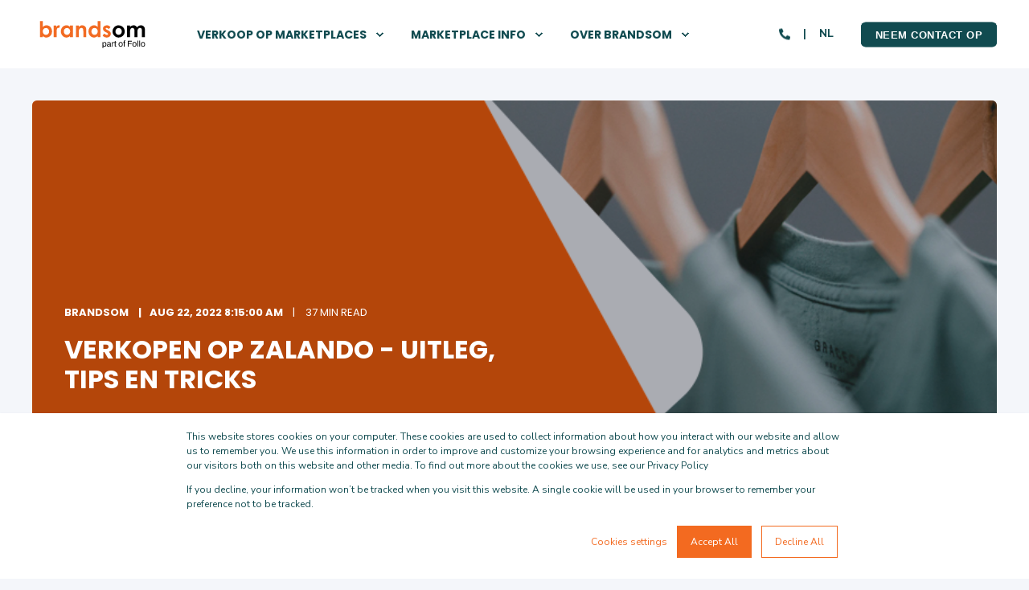

--- FILE ---
content_type: text/html; charset=UTF-8
request_url: https://blog.brandsom.nl/page/2
body_size: 9773
content:
<!doctype html><!--[if lt IE 7]> <html class="no-js lt-ie9 lt-ie8 lt-ie7" lang="nl" > <![endif]--><!--[if IE 7]>    <html class="no-js lt-ie9 lt-ie8" lang="nl" >        <![endif]--><!--[if IE 8]>    <html class="no-js lt-ie9" lang="nl" >               <![endif]--><!--[if gt IE 8]><!--><html class="no-js" lang="nl"><!--<![endif]--><head>
    <meta charset="utf-8">
    <meta http-equiv="X-UA-Compatible" content="IE=edge,chrome=1">
    <meta name="author" content="Brandsom">
    <meta name="description" content=" (2)">
    <meta name="generator" content="HubSpot">
    <title>Blog (2)</title>
    <link rel="shortcut icon" href="https://blog.brandsom.nl/hubfs/favicon-96x96.png">
    
<meta name="viewport" content="width=device-width, initial-scale=1">

    
    <meta property="og:description" content=" (2)">
    <meta property="og:title" content="Blog (2)">
    <meta name="twitter:description" content=" (2)">
    <meta name="twitter:title" content="Blog (2)">

    

    
    <style>
a.cta_button{-moz-box-sizing:content-box !important;-webkit-box-sizing:content-box !important;box-sizing:content-box !important;vertical-align:middle}.hs-breadcrumb-menu{list-style-type:none;margin:0px 0px 0px 0px;padding:0px 0px 0px 0px}.hs-breadcrumb-menu-item{float:left;padding:10px 0px 10px 10px}.hs-breadcrumb-menu-divider:before{content:'›';padding-left:10px}.hs-featured-image-link{border:0}.hs-featured-image{float:right;margin:0 0 20px 20px;max-width:50%}@media (max-width: 568px){.hs-featured-image{float:none;margin:0;width:100%;max-width:100%}}.hs-screen-reader-text{clip:rect(1px, 1px, 1px, 1px);height:1px;overflow:hidden;position:absolute !important;width:1px}
</style>

    

    
<!--  Added by GoogleTagManager integration -->
<script>
var _hsp = window._hsp = window._hsp || [];
window.dataLayer = window.dataLayer || [];
function gtag(){dataLayer.push(arguments);}

var useGoogleConsentModeV2 = true;
var waitForUpdateMillis = 1000;



var hsLoadGtm = function loadGtm() {
    if(window._hsGtmLoadOnce) {
      return;
    }

    if (useGoogleConsentModeV2) {

      gtag('set','developer_id.dZTQ1Zm',true);

      gtag('consent', 'default', {
      'ad_storage': 'denied',
      'analytics_storage': 'denied',
      'ad_user_data': 'denied',
      'ad_personalization': 'denied',
      'wait_for_update': waitForUpdateMillis
      });

      _hsp.push(['useGoogleConsentModeV2'])
    }

    (function(w,d,s,l,i){w[l]=w[l]||[];w[l].push({'gtm.start':
    new Date().getTime(),event:'gtm.js'});var f=d.getElementsByTagName(s)[0],
    j=d.createElement(s),dl=l!='dataLayer'?'&l='+l:'';j.async=true;j.src=
    'https://www.googletagmanager.com/gtm.js?id='+i+dl;f.parentNode.insertBefore(j,f);
    })(window,document,'script','dataLayer','GTM-KCXSNDV');

    window._hsGtmLoadOnce = true;
};

_hsp.push(['addPrivacyConsentListener', function(consent){
  if(consent.allowed || (consent.categories && consent.categories.analytics)){
    hsLoadGtm();
  }
}]);

</script>

<!-- /Added by GoogleTagManager integration -->


<style>
  /* POWER Full Pack - Important 3D Box Fix - Chrome 93/94 - 03. Sep 2021 */
.pwr-3D-box {
    transform: perspective(1200px) scale(1) !important;
}
.pwr-header.pwr-header-fixed,
.pwr-burger {
    transform: translateZ(100px) !important;
}
.pwr-post-item__overlay,
.pwr-value__overlay,
.pwr-image-box__overlay,
.pwr-team-member__overlay {
    transform: none !important;
}
.featherlight {
    transform: translateZ(101px) !important;
}
@media (hover: hover) {
    .pwr-3D-box:hover {
        transform: perspective(1200px) scale(1.05) !important;
    }
}
</style>
<link rel="prev" href="https://blog.brandsom.nl/page/1">
<link rel="next" href="https://blog.brandsom.nl/page/3">
<meta property="og:url" content="https://blog.brandsom.nl">
<meta property="og:type" content="blog">
<meta name="twitter:card" content="summary">
<link rel="alternate" type="application/rss+xml" href="https://blog.brandsom.nl/rss.xml">
<meta name="twitter:domain" content="blog.brandsom.nl">
<script src="//platform.linkedin.com/in.js" type="text/javascript">
    lang: nl_NL
</script>

<meta http-equiv="content-language" content="nl">
<link rel="stylesheet" href="//7052064.fs1.hubspotusercontent-na1.net/hubfs/7052064/hub_generated/template_assets/DEFAULT_ASSET/1769434814792/template_layout.min.css">


<link rel="stylesheet" href="https://blog.brandsom.nl/hubfs/hub_generated/template_assets/1/29229901031/1743248216189/template_pwr.min.css">


<!-- Hotjar Tracking Code for brandsom.nl -->
<script>
    (function(h,o,t,j,a,r){
        h.hj=h.hj||function(){(h.hj.q=h.hj.q||[]).push(arguments)};
        h._hjSettings={hjid:1712161,hjsv:6};
        a=o.getElementsByTagName('head')[0];
        r=o.createElement('script');r.async=1;
        r.src=t+h._hjSettings.hjid+j+h._hjSettings.hjsv;
        a.appendChild(r);
    })(window,document,'https://static.hotjar.com/c/hotjar-','.js?sv=');
</script>

</head>
<body class="   hs-content-id-78526173577 hs-blog-listing hs-blog-id-29283429698" style="">
<!--  Added by GoogleTagManager integration -->
<noscript><iframe src="https://www.googletagmanager.com/ns.html?id=GTM-KCXSNDV" height="0" width="0" style="display:none;visibility:hidden"></iframe></noscript>

<!-- /Added by GoogleTagManager integration -->

    <div class="header-container-wrapper">
    <div class="header-container container-fluid">

<div class="row-fluid-wrapper row-depth-1 row-number-1 ">
<div class="row-fluid ">
<div class="span12 widget-span widget-type-global_group " style="" data-widget-type="global_group" data-x="0" data-w="12">
<div class="" data-global-widget-path="generated_global_groups/29831026906.html"><div class="row-fluid-wrapper row-depth-1 row-number-1 ">
<div class="row-fluid ">
<div class="span12 widget-span widget-type-custom_widget " style="" data-widget-type="custom_widget" data-x="0" data-w="12">
<div id="hs_cos_wrapper_module_1569079320155890" class="hs_cos_wrapper hs_cos_wrapper_widget hs_cos_wrapper_type_module" style="" data-hs-cos-general-type="widget" data-hs-cos-type="module">

<div id="pwr-js-burger" class="pwr-burger pwr--light">
  <a href="#" id="pwr-js-burger__trigger-close" class="pwr-burger__trigger-close">
    <span class="pwr-burger__icon-close"></span>Close
  </a>
  
      
      
          <div class="pwr-burger__menu pwr-js-menu">
              <span id="hs_cos_wrapper_module_1569079320155890_" class="hs_cos_wrapper hs_cos_wrapper_widget hs_cos_wrapper_type_menu" style="" data-hs-cos-general-type="widget" data-hs-cos-type="menu"><div id="hs_menu_wrapper_module_1569079320155890_" class="hs-menu-wrapper active-branch no-flyouts hs-menu-flow-vertical" role="navigation" data-sitemap-name="default" data-menu-id="57216968266" aria-label="Navigation Menu">
 <ul role="menu">
  <li class="hs-menu-item hs-menu-depth-1 hs-item-has-children" role="none"><a href="http://www.brandsom.nl/services/brandsom-managed" aria-haspopup="true" aria-expanded="false" role="menuitem">Verkoop op marketplaces</a>
   <ul role="menu" class="hs-menu-children-wrapper">
    <li class="hs-menu-item hs-menu-depth-2" role="none"><a href="http://www.brandsom.nl/services/brandsom-managed#starten" role="menuitem">Starten</a></li>
    <li class="hs-menu-item hs-menu-depth-2" role="none"><a href="http://www.brandsom.nl/services/brandsom-managed#starten" role="menuitem">Groeien</a></li>
    <li class="hs-menu-item hs-menu-depth-2" role="none"><a href="http://www.brandsom.nl/services/brandsom-managed#starten" role="menuitem">Uitbesteden</a></li>
    <li class="hs-menu-item hs-menu-depth-2" role="none"><a href="http://www.brandsom.nl/brandsom-ervaringen-lees-onze-klant-reviews" role="menuitem">Klantervaringen</a></li>
   </ul></li>
  <li class="hs-menu-item hs-menu-depth-1 hs-item-has-children" role="none"><a href="http://www.brandsom.nl/marketplaces/verkopen-op-marketplaces" aria-haspopup="true" aria-expanded="false" role="menuitem">Marketplace info</a>
   <ul role="menu" class="hs-menu-children-wrapper">
    <li class="hs-menu-item hs-menu-depth-2" role="none"><a href="http://www.brandsom.nl/marketplaces/verkopen-op-marketplaces" role="menuitem">Over marketplaces</a></li>
    <li class="hs-menu-item hs-menu-depth-2 hs-item-has-children" role="none"><a href="http://www.brandsom.nl/marketplaces/verkopen-op-amazon" role="menuitem">Verkopen op Amazon</a>
     <ul role="menu" class="hs-menu-children-wrapper">
      <li class="hs-menu-item hs-menu-depth-3" role="none"><a href="http://www.brandsom.nl/marketplaces/verkopen-op-amazon" role="menuitem">Verkopen op Amazon</a></li>
      <li class="hs-menu-item hs-menu-depth-3" role="none"><a href="http://www.brandsom.nl/services/factory/amazon-a-content" role="menuitem">Amazon A+ Content</a></li>
      <li class="hs-menu-item hs-menu-depth-3" role="none"><a href="http://www.brandsom.nl/marketplaces/amazon/amazon-sponsored-products" role="menuitem">Amazon sponsored products</a></li>
      <li class="hs-menu-item hs-menu-depth-3" role="none"><a href="http://www.brandsom.nl/amazon-promotions" role="menuitem">Amazon promotions</a></li>
      <li class="hs-menu-item hs-menu-depth-3" role="none"><a href="http://www.brandsom.nl/marketplaces/amazon/fba" role="menuitem">Fulfilment by Amazon</a></li>
     </ul></li>
    <li class="hs-menu-item hs-menu-depth-2 hs-item-has-children" role="none"><a href="http://www.brandsom.nl/marketplaces/verkopen-op-bolcom" role="menuitem">Verkopen op Bol.com</a>
     <ul role="menu" class="hs-menu-children-wrapper">
      <li class="hs-menu-item hs-menu-depth-3" role="none"><a href="http://www.brandsom.nl/marketplaces/verkopen-op-bolcom" role="menuitem">Verkopen op Bol.com</a></li>
      <li class="hs-menu-item hs-menu-depth-3" role="none"><a href="http://www.brandsom.nl/adverteren-bol-mabaya" role="menuitem">Adverteren op Bol.com</a></li>
      <li class="hs-menu-item hs-menu-depth-3" role="none"><a href="http://www.brandsom.nl/logistiek-via-bol" role="menuitem">Logisitiek via Bol</a></li>
     </ul></li>
    <li class="hs-menu-item hs-menu-depth-2 hs-item-has-children" role="none"><a href="http://www.brandsom.nl/marketplaces/verkopen-op-zalando" role="menuitem">Verkopen op Zalando</a>
     <ul role="menu" class="hs-menu-children-wrapper">
      <li class="hs-menu-item hs-menu-depth-3" role="none"><a href="http://www.brandsom.nl/marketplaces/verkopen-op-zalando" role="menuitem">Verkopen op Zalando</a></li>
      <li class="hs-menu-item hs-menu-depth-3" role="none"><a href="http://www.brandsom.nl/marketplaces/zalando-fulfillment-solutions" role="menuitem">Zalando Fulfillment Solutions (ZFS)</a></li>
      <li class="hs-menu-item hs-menu-depth-3" role="none"><a href="http://www.brandsom.nl/marketplaces/zalando/zalando-marketing-services" role="menuitem">Zalando Marketing Services (ZMS)</a></li>
     </ul></li>
    <li class="hs-menu-item hs-menu-depth-2 hs-item-has-children" role="none"><a href="http://www.brandsom.nl/fashion-verkopen" role="menuitem">Fashion Marketplaces</a>
     <ul role="menu" class="hs-menu-children-wrapper">
      <li class="hs-menu-item hs-menu-depth-3" role="none"><a href="http://www.brandsom.nl/fashion-verkopen" role="menuitem">Over Fashion Marketplaces</a></li>
      <li class="hs-menu-item hs-menu-depth-3" role="none"><a href="http://www.brandsom.nl/verkopen-op-aboutyou" role="menuitem">Verkopen op AboutYou</a></li>
     </ul></li>
   </ul></li>
  <li class="hs-menu-item hs-menu-depth-1 hs-item-has-children" role="none"><a href="javascript:;" aria-haspopup="true" aria-expanded="false" role="menuitem">Over Brandsom</a>
   <ul role="menu" class="hs-menu-children-wrapper">
    <li class="hs-menu-item hs-menu-depth-2" role="none"><a href="http://www.brandsom.nl/het-brandsom-team" role="menuitem">Het Brandsom team</a></li>
    <li class="hs-menu-item hs-menu-depth-2" role="none"><a href="http://www.brandsom.nl/vacatures" role="menuitem">Werken bij</a></li>
   </ul></li>
 </ul>
</div></span>
          </div>
      
  
  <div class="pwr-burger-bottom-bar">
    
    
    <div class="pwr-burger-bottom-bar__item">
      <a href="#" id="pwr-js-burger-language__trigger" class="pwr-burger-bottom-bar__item-link pwr-burger-language__trigger">LANGUAGE – nl</a>
      <div id="pwr-js-burger-language__inner" class="pwr-burger-bottom-bar__inner pwr-burger-language__inner hs-skip-lang-url-rewrite">
        
        <a class="pwr-burger-bottom-bar__item-link pwr-burger-language__link" data-language="de" href="/de">de</a>
        
        <a class="pwr-burger-bottom-bar__item-link pwr-burger-language__link" data-language="en" href="/-eng">en</a>
        
      </div>
    </div>
    
    
    <div class="pwr-burger-bottom-bar__item pwr--margin-b-sm">
      <a href="#" id="pwr-js-burger-contact__trigger" class="pwr-burger-bottom-bar__item-link pwr-burger-contact__trigger">
        CONTACT
      </a>
      <div id="pwr-js-burger-contact__inner" class="pwr-burger-bottom-bar__inner pwr-burger-contact__inner">
                      
        <span class="pwr-burger-contact__title">PHONE HOTLINE:</span>
        <a href="tel:+31302270520" class="pwr-burger-bottom-bar__item-link pwr-burger-contact__link pwr--margin-b-sm" category="header-navigation" action="telephone" label="telephone">+31(0)30 227 05 20</a>
        
        
        <span class="pwr-burger-contact__title">E-MAIL:</span>
        <a href="mailto:contact@brandsom.nl" class="pwr-burger-bottom-bar__item-link pwr-burger-contact__link" category="header-navigation" action="email" label="email">contact@brandsom.nl</a>
        
      </div>
    </div>
    
            
    <div class="pwr-burger-bottom-bar__item pwr-cta pwr-cta--regular-solid  ">
      <span id="hs_cos_wrapper_module_1569079320155890_header_cta" class="hs_cos_wrapper hs_cos_wrapper_widget hs_cos_wrapper_type_cta" style="" data-hs-cos-general-type="widget" data-hs-cos-type="cta"><!--HubSpot Call-to-Action Code --><span class="hs-cta-wrapper" id="hs-cta-wrapper-86b0a8da-5082-41df-b809-67508bcbcdbb"><span class="hs-cta-node hs-cta-86b0a8da-5082-41df-b809-67508bcbcdbb" id="hs-cta-86b0a8da-5082-41df-b809-67508bcbcdbb"><!--[if lte IE 8]><div id="hs-cta-ie-element"></div><![endif]--><a href="https://cta-redirect.hubspot.com/cta/redirect/5694025/86b0a8da-5082-41df-b809-67508bcbcdbb"><img class="hs-cta-img" id="hs-cta-img-86b0a8da-5082-41df-b809-67508bcbcdbb" style="border-width:0px;" src="https://no-cache.hubspot.com/cta/default/5694025/86b0a8da-5082-41df-b809-67508bcbcdbb.png" alt="Neem contact op"></a></span><script charset="utf-8" src="/hs/cta/cta/current.js"></script><script type="text/javascript"> hbspt.cta._relativeUrls=true;hbspt.cta.load(5694025, '86b0a8da-5082-41df-b809-67508bcbcdbb', {"useNewLoader":"true","region":"na1"}); </script></span><!-- end HubSpot Call-to-Action Code --></span>
    </div>
    
    </div>
</div>

<div id="pwr-header-fixed__spacer" class="pwr-header-fixed__spacer"></div>

<div id="pwr-header-fixed" class="pwr-header pwr-header-fixed pwr--light  pwr-header--light-on-scroll">
  <div class="page-center pwr-header--padding">
    <div class="pwr-header-full pwr--clearfix">
      <div class="pwr-header-logo pwr-header-logo--has-sticky">
        
        
          
        
        
        <a href="http://www.brandsom.nl?hsLang=nl"><img src="https://blog.brandsom.nl/hubfs/Copy%20of%20brandsom%20-part%20of%20Follo%20-%20%20small.svg" alt="Copy of brandsom -part of Follo -  small" class="pwr-header-logo__img" width="150" height="35"></a>
        
        
        <a href="http://www.brandsom.nl?hsLang=nl"><img src="https://blog.brandsom.nl/hubfs/Copy%20of%20brandsom%20-part%20of%20Follo%20-%20%20small.svg" alt="Copy of brandsom -part of Follo -  small" class="pwr-header-logo__img--sticky" width="150" height="35"></a>
        
      </div>
      
      <div id="pwr-js-header__menu" class="pwr-header__menu  pwr-header__menu--dropdown ">
        
          
          
            <div class="pwr-js-menu">
              
                <span id="hs_cos_wrapper_module_1569079320155890_" class="hs_cos_wrapper hs_cos_wrapper_widget hs_cos_wrapper_type_menu" style="" data-hs-cos-general-type="widget" data-hs-cos-type="menu"><div id="hs_menu_wrapper_module_1569079320155890_" class="hs-menu-wrapper active-branch flyouts hs-menu-flow-horizontal" role="navigation" data-sitemap-name="default" data-menu-id="57216968266" aria-label="Navigation Menu">
 <ul role="menu">
  <li class="hs-menu-item hs-menu-depth-1 hs-item-has-children" role="none"><a href="http://www.brandsom.nl/services/brandsom-managed" aria-haspopup="true" aria-expanded="false" role="menuitem">Verkoop op marketplaces</a>
   <ul role="menu" class="hs-menu-children-wrapper">
    <li class="hs-menu-item hs-menu-depth-2" role="none"><a href="http://www.brandsom.nl/services/brandsom-managed#starten" role="menuitem">Starten</a></li>
    <li class="hs-menu-item hs-menu-depth-2" role="none"><a href="http://www.brandsom.nl/services/brandsom-managed#starten" role="menuitem">Groeien</a></li>
    <li class="hs-menu-item hs-menu-depth-2" role="none"><a href="http://www.brandsom.nl/services/brandsom-managed#starten" role="menuitem">Uitbesteden</a></li>
    <li class="hs-menu-item hs-menu-depth-2" role="none"><a href="http://www.brandsom.nl/brandsom-ervaringen-lees-onze-klant-reviews" role="menuitem">Klantervaringen</a></li>
   </ul></li>
  <li class="hs-menu-item hs-menu-depth-1 hs-item-has-children" role="none"><a href="http://www.brandsom.nl/marketplaces/verkopen-op-marketplaces" aria-haspopup="true" aria-expanded="false" role="menuitem">Marketplace info</a>
   <ul role="menu" class="hs-menu-children-wrapper">
    <li class="hs-menu-item hs-menu-depth-2" role="none"><a href="http://www.brandsom.nl/marketplaces/verkopen-op-marketplaces" role="menuitem">Over marketplaces</a></li>
    <li class="hs-menu-item hs-menu-depth-2 hs-item-has-children" role="none"><a href="http://www.brandsom.nl/marketplaces/verkopen-op-amazon" role="menuitem">Verkopen op Amazon</a>
     <ul role="menu" class="hs-menu-children-wrapper">
      <li class="hs-menu-item hs-menu-depth-3" role="none"><a href="http://www.brandsom.nl/marketplaces/verkopen-op-amazon" role="menuitem">Verkopen op Amazon</a></li>
      <li class="hs-menu-item hs-menu-depth-3" role="none"><a href="http://www.brandsom.nl/services/factory/amazon-a-content" role="menuitem">Amazon A+ Content</a></li>
      <li class="hs-menu-item hs-menu-depth-3" role="none"><a href="http://www.brandsom.nl/marketplaces/amazon/amazon-sponsored-products" role="menuitem">Amazon sponsored products</a></li>
      <li class="hs-menu-item hs-menu-depth-3" role="none"><a href="http://www.brandsom.nl/amazon-promotions" role="menuitem">Amazon promotions</a></li>
      <li class="hs-menu-item hs-menu-depth-3" role="none"><a href="http://www.brandsom.nl/marketplaces/amazon/fba" role="menuitem">Fulfilment by Amazon</a></li>
     </ul></li>
    <li class="hs-menu-item hs-menu-depth-2 hs-item-has-children" role="none"><a href="http://www.brandsom.nl/marketplaces/verkopen-op-bolcom" role="menuitem">Verkopen op Bol.com</a>
     <ul role="menu" class="hs-menu-children-wrapper">
      <li class="hs-menu-item hs-menu-depth-3" role="none"><a href="http://www.brandsom.nl/marketplaces/verkopen-op-bolcom" role="menuitem">Verkopen op Bol.com</a></li>
      <li class="hs-menu-item hs-menu-depth-3" role="none"><a href="http://www.brandsom.nl/adverteren-bol-mabaya" role="menuitem">Adverteren op Bol.com</a></li>
      <li class="hs-menu-item hs-menu-depth-3" role="none"><a href="http://www.brandsom.nl/logistiek-via-bol" role="menuitem">Logisitiek via Bol</a></li>
     </ul></li>
    <li class="hs-menu-item hs-menu-depth-2 hs-item-has-children" role="none"><a href="http://www.brandsom.nl/marketplaces/verkopen-op-zalando" role="menuitem">Verkopen op Zalando</a>
     <ul role="menu" class="hs-menu-children-wrapper">
      <li class="hs-menu-item hs-menu-depth-3" role="none"><a href="http://www.brandsom.nl/marketplaces/verkopen-op-zalando" role="menuitem">Verkopen op Zalando</a></li>
      <li class="hs-menu-item hs-menu-depth-3" role="none"><a href="http://www.brandsom.nl/marketplaces/zalando-fulfillment-solutions" role="menuitem">Zalando Fulfillment Solutions (ZFS)</a></li>
      <li class="hs-menu-item hs-menu-depth-3" role="none"><a href="http://www.brandsom.nl/marketplaces/zalando/zalando-marketing-services" role="menuitem">Zalando Marketing Services (ZMS)</a></li>
     </ul></li>
    <li class="hs-menu-item hs-menu-depth-2 hs-item-has-children" role="none"><a href="http://www.brandsom.nl/fashion-verkopen" role="menuitem">Fashion Marketplaces</a>
     <ul role="menu" class="hs-menu-children-wrapper">
      <li class="hs-menu-item hs-menu-depth-3" role="none"><a href="http://www.brandsom.nl/fashion-verkopen" role="menuitem">Over Fashion Marketplaces</a></li>
      <li class="hs-menu-item hs-menu-depth-3" role="none"><a href="http://www.brandsom.nl/verkopen-op-aboutyou" role="menuitem">Verkopen op AboutYou</a></li>
     </ul></li>
   </ul></li>
  <li class="hs-menu-item hs-menu-depth-1 hs-item-has-children" role="none"><a href="javascript:;" aria-haspopup="true" aria-expanded="false" role="menuitem">Over Brandsom</a>
   <ul role="menu" class="hs-menu-children-wrapper">
    <li class="hs-menu-item hs-menu-depth-2" role="none"><a href="http://www.brandsom.nl/het-brandsom-team" role="menuitem">Het Brandsom team</a></li>
    <li class="hs-menu-item hs-menu-depth-2" role="none"><a href="http://www.brandsom.nl/vacatures" role="menuitem">Werken bij</a></li>
   </ul></li>
 </ul>
</div></span>
              
            </div>
          
        </div>
      
      
      <div id="pwr-js-header-right-bar" class="pwr-header-right-bar ">
      
          <div class="pwr-header-right-bar__item pwr-header-right-bar__phone">
            <a href="#" class="pwr-header-right-bar__link">
              <div class="pwr-header-right-bar__icon pwr--flip-hor"><span id="hs_cos_wrapper_module_1569079320155890_" class="hs_cos_wrapper hs_cos_wrapper_widget hs_cos_wrapper_type_icon" style="" data-hs-cos-general-type="widget" data-hs-cos-type="icon"><svg version="1.0" xmlns="http://www.w3.org/2000/svg" viewbox="0 0 512 512" aria-hidden="true"><g id="phone1_layer"><path d="M493.397 24.615l-104-23.997c-11.314-2.611-22.879 3.252-27.456 13.931l-48 111.997a24 24 0 0 0 6.862 28.029l60.617 49.596c-35.973 76.675-98.938 140.508-177.249 177.248l-49.596-60.616a24 24 0 0 0-28.029-6.862l-111.997 48C3.873 366.516-1.994 378.08.618 389.397l23.997 104C27.109 504.204 36.748 512 48 512c256.087 0 464-207.532 464-464 0-11.176-7.714-20.873-18.603-23.385z" /></g></svg></span></div>
            </a>
            <div class="pwr-dropdown pwr-dropdown--phone">
                            
                <span class="pwr-dropdown__title">PHONE HOTLINE:</span>
                <a href="tel:+31302270520" class="pwr-dropdown__link pwr--margin-b-sm" category="header-navigation" action="telephone" label="telephone">+31(0)30 227 05 20</a>
              
              
                <span class="pwr-dropdown__title">E-MAIL:</span>
                <a href="mailto:contact@brandsom.nl" class="pwr-dropdown__link" category="header-navigation" action="email" label="email">contact@brandsom.nl</a>
              
            </div>
          </div>
        
        
        
        <div class="pwr-header-right-bar__item pwr-header-right-bar__language-switcher">
          <a href="#" class="pwr-header-right-bar__link">nl</a>
          <div class="pwr-dropdown pwr-dropdown--language hs-skip-lang-url-rewrite">
            
              <a class="pwr-dropdown__link pwr-header-right-bar__language-link" data-language="de" href="/de">de</a>
            
              <a class="pwr-dropdown__link pwr-header-right-bar__language-link" data-language="en" href="/-eng">en</a>
            
          </div>
        </div>
        
                
        <div class="pwr-header-right-bar__item pwr-header-right-bar__cta pwr-cta pwr-cta--regular-solid  ">
          <span id="hs_cos_wrapper_module_1569079320155890_header_cta" class="hs_cos_wrapper hs_cos_wrapper_widget hs_cos_wrapper_type_cta" style="" data-hs-cos-general-type="widget" data-hs-cos-type="cta"><!--HubSpot Call-to-Action Code --><span class="hs-cta-wrapper" id="hs-cta-wrapper-86b0a8da-5082-41df-b809-67508bcbcdbb"><span class="hs-cta-node hs-cta-86b0a8da-5082-41df-b809-67508bcbcdbb" id="hs-cta-86b0a8da-5082-41df-b809-67508bcbcdbb"><!--[if lte IE 8]><div id="hs-cta-ie-element"></div><![endif]--><a href="https://cta-redirect.hubspot.com/cta/redirect/5694025/86b0a8da-5082-41df-b809-67508bcbcdbb"><img class="hs-cta-img" id="hs-cta-img-86b0a8da-5082-41df-b809-67508bcbcdbb" style="border-width:0px;" src="https://no-cache.hubspot.com/cta/default/5694025/86b0a8da-5082-41df-b809-67508bcbcdbb.png" alt="Neem contact op"></a></span><script charset="utf-8" src="/hs/cta/cta/current.js"></script><script type="text/javascript"> hbspt.cta._relativeUrls=true;hbspt.cta.load(5694025, '86b0a8da-5082-41df-b809-67508bcbcdbb', {"useNewLoader":"true","region":"na1"}); </script></span><!-- end HubSpot Call-to-Action Code --></span>
        </div>
        
      </div>
      
      <div id="pwr-js-header-search" class="pwr-header-search hs-search-field">
        <div class="pwr-header-search__inner">
          <div class="hs-search-field__bar"> 
            <form action="/hs-search-results">
              <div class="pwr--relative">
                <input type="text" id="pwr-header-search__input" class="pwr-header-search__input hs-search-field__input" name="term" autocomplete="off" aria-label="Search" placeholder="Type search here. Hit enter to submit or escape to close.">
                <button class="pwr-search-field__icon" type="submit"><span id="hs_cos_wrapper_module_1569079320155890_" class="hs_cos_wrapper hs_cos_wrapper_widget hs_cos_wrapper_type_icon" style="" data-hs-cos-general-type="widget" data-hs-cos-type="icon"><svg version="1.0" xmlns="http://www.w3.org/2000/svg" viewbox="0 0 512 512" aria-hidden="true"><g id="search2_layer"><path d="M505 442.7L405.3 343c-4.5-4.5-10.6-7-17-7H372c27.6-35.3 44-79.7 44-128C416 93.1 322.9 0 208 0S0 93.1 0 208s93.1 208 208 208c48.3 0 92.7-16.4 128-44v16.3c0 6.4 2.5 12.5 7 17l99.7 99.7c9.4 9.4 24.6 9.4 33.9 0l28.3-28.3c9.4-9.4 9.4-24.6.1-34zM208 336c-70.7 0-128-57.2-128-128 0-70.7 57.2-128 128-128 70.7 0 128 57.2 128 128 0 70.7-57.2 128-128 128z" /></g></svg></span></button>
                <a href="#" id="pwr-js-header-search__close" class="pwr-header-search__close">
                  <span class="pwr-header-search__close-icon"></span>
                </a>
              </div>
              <input type="hidden" name="limit" value="5">
                          
              
              
              
            </form>
          </div>
        </div>
      </div>
      <a href="#" id="pwr-js-burger__trigger-open" class="pwr-burger__trigger-open pwr-burger__trigger-open--mobile-only">
        <div class="pwr-burger__icon-open">
          <span></span>
        </div>
      </a>
    </div>
  </div>
</div></div>

</div><!--end widget-span -->
</div><!--end row-->
</div><!--end row-wrapper -->
</div>
</div><!--end widget-span -->
</div><!--end row-->
</div><!--end row-wrapper -->

    </div><!--end header -->
</div><!--end header wrapper -->

<div class="body-container-wrapper">
    <div class="body-container container-fluid">

<div class="row-fluid-wrapper row-depth-1 row-number-1 ">
<div class="row-fluid ">
<div class="span12 widget-span widget-type-custom_widget " style="" data-widget-type="custom_widget" data-x="0" data-w="12">
<div id="hs_cos_wrapper_module_15506064951091774" class="hs_cos_wrapper hs_cos_wrapper_widget hs_cos_wrapper_type_module" style="" data-hs-cos-general-type="widget" data-hs-cos-type="module">






  
    
    
      
    
    
    

    
      
      
      

    

  




<div class="pwr-post-featured pwr--dark" style="
             background-image: url(https://blog.brandsom.nl/hs-fs/hubfs/Banners/Blogpost%20Standaard%20Banners/Brandsom%20Blogpost%20Banner%20-%20Kledinghangers.png?width=2000&amp;name=Brandsom%20Blogpost%20Banner%20-%20Kledinghangers.png);
             background-image: -webkit-image-set(url(https://blog.brandsom.nl/hs-fs/hubfs/Banners/Blogpost%20Standaard%20Banners/Brandsom%20Blogpost%20Banner%20-%20Kledinghangers.png?width=2000&amp;name=Brandsom%20Blogpost%20Banner%20-%20Kledinghangers.png) 1x, url(https://blog.brandsom.nl/hs-fs/hubfs/Banners/Blogpost%20Standaard%20Banners/Brandsom%20Blogpost%20Banner%20-%20Kledinghangers.png?width=3000&amp;name=Brandsom%20Blogpost%20Banner%20-%20Kledinghangers.png) 2x);
             background-size: cover;
             background-position: top;
            ">
  
  

  
  <div class="pwr--abs-full" style="background-color: rgba(8, 15, 33, 0.3)"></div>
  
    
  <div class="pwr-post-featured__info-box">
    <div class="pwr-post-item__author" id="hubspot-author_data" data-hubspot-form-id="author_data" data-hubspot-name="Blog Author">
      <a class="pwr-post-item__name" href="https://blog.brandsom.nl/author/brandsom?hsLang=nl">Brandsom</a>
      <span class="pwr-post-item__date">Aug 22, 2022 8:15:00 AM</span>
      <span class="pwr-post-item__n-min-read">
  
  
  
  
  37
 min read</span>
    </div>    
    <h3 class="pwr-post-featured__title">Verkopen op Zalando - Uitleg, tips en tricks</h3>
    <p class="pwr-post-featured__desc">
        
        
        Ben jij een eigenaar van een kleding merk of webshop in mode, beauty, accessoires, sportkleding lifestyle of wearables? Dan kom ...
        
      </p>
    
    <a class="cta_button pwr-cta--long" href="https://blog.brandsom.nl/verkopen-op-zalando-uitleg?hsLang=nl">Lees meer</a>
  </div>
</div></div>

</div><!--end widget-span -->
</div><!--end row-->
</div><!--end row-wrapper -->

<div class="row-fluid-wrapper row-depth-1 row-number-2 ">
<div class="row-fluid ">
<div class="span12 widget-span widget-type-custom_widget " style="" data-widget-type="custom_widget" data-x="0" data-w="12">
<div id="hs_cos_wrapper_module_1544546200925578" class="hs_cos_wrapper hs_cos_wrapper_widget hs_cos_wrapper_type_module" style="" data-hs-cos-general-type="widget" data-hs-cos-type="module">


  
  
  





<div class="pwr-filter pwr--light pwr--padding-t-0 pwr--padding-b-0" style="background-color: rgba(244, 246, 250, 1.0)">
  
  

  
  <div class="page-center pwr--relative">
    
    <ul class="pwr-filter__list">
      <li class="pwr-filter__list-item">
        <a href="https://blog.brandsom.nl?hsLang=nl" class="pwr-filter__link active"></a>
      </li>
      
      <li class="pwr-filter__list-item">
        <a href="https://blog.brandsom.nl/tag/marketplaces?hsLang=nl" class="pwr-filter__link ">marketplaces</a>
      </li>
      
      <li class="pwr-filter__list-item">
        <a href="https://blog.brandsom.nl/tag/amazon?hsLang=nl" class="pwr-filter__link ">amazon</a>
      </li>
      
      <li class="pwr-filter__list-item">
        <a href="https://blog.brandsom.nl/tag/adverteren?hsLang=nl" class="pwr-filter__link ">adverteren</a>
      </li>
      
      <li class="pwr-filter__list-item">
        <a href="https://blog.brandsom.nl/tag/fashion?hsLang=nl" class="pwr-filter__link ">fashion</a>
      </li>
      
      <li class="pwr-filter__list-item">
        <a href="https://blog.brandsom.nl/tag/zalando?hsLang=nl" class="pwr-filter__link ">Zalando</a>
      </li>
      
      <li class="pwr-filter__list-item">
        <a href="https://blog.brandsom.nl/tag/bol?hsLang=nl" class="pwr-filter__link ">bol</a>
      </li>
      
      <li class="pwr-filter__list-item">
        <a href="https://blog.brandsom.nl/tag/verkopen?hsLang=nl" class="pwr-filter__link ">verkopen</a>
      </li>
      
      <li class="pwr-filter__list-item">
        <a href="https://blog.brandsom.nl/tag/logistiek?hsLang=nl" class="pwr-filter__link ">Logistiek</a>
      </li>
      
      <li class="pwr-filter__list-item">
        <a href="https://blog.brandsom.nl/tag/advertising?hsLang=nl" class="pwr-filter__link ">advertising</a>
      </li>
      
      <li class="pwr-filter__list-item">
        <a href="https://blog.brandsom.nl/tag/partnerprogramma?hsLang=nl" class="pwr-filter__link ">partnerprogramma</a>
      </li>
      
      <li class="pwr-filter__list-item">
        <a href="https://blog.brandsom.nl/tag/sustainability?hsLang=nl" class="pwr-filter__link ">Sustainability</a>
      </li>
      
      <li class="pwr-filter__list-item">
        <a href="https://blog.brandsom.nl/tag/b2b-marketplaces?hsLang=nl" class="pwr-filter__link ">b2b marketplaces</a>
      </li>
      
      <li class="pwr-filter__list-item">
        <a href="https://blog.brandsom.nl/tag/tips?hsLang=nl" class="pwr-filter__link ">Tips</a>
      </li>
      
      <li class="pwr-filter__list-item">
        <a href="https://blog.brandsom.nl/tag/bol-com?hsLang=nl" class="pwr-filter__link ">bol.com</a>
      </li>
      
      <li class="pwr-filter__list-item">
        <a href="https://blog.brandsom.nl/tag/diy?hsLang=nl" class="pwr-filter__link ">diy</a>
      </li>
      
      <li class="pwr-filter__list-item">
        <a href="https://blog.brandsom.nl/tag/brand?hsLang=nl" class="pwr-filter__link ">brand</a>
      </li>
      
      <li class="pwr-filter__list-item">
        <a href="https://blog.brandsom.nl/tag/shopping?hsLang=nl" class="pwr-filter__link ">shopping</a>
      </li>
      
      <li class="pwr-filter__list-item">
        <a href="https://blog.brandsom.nl/tag/fable-england?hsLang=nl" class="pwr-filter__link ">Fable England</a>
      </li>
      
      <li class="pwr-filter__list-item">
        <a href="https://blog.brandsom.nl/tag/blokker?hsLang=nl" class="pwr-filter__link ">blokker</a>
      </li>
      
      <li class="pwr-filter__list-item">
        <a href="https://blog.brandsom.nl/tag/fonq?hsLang=nl" class="pwr-filter__link ">fonq</a>
      </li>
      
      <li class="pwr-filter__list-item">
        <a href="https://blog.brandsom.nl/tag/kleding?hsLang=nl" class="pwr-filter__link ">kleding</a>
      </li>
      
      <li class="pwr-filter__list-item">
        <a href="https://blog.brandsom.nl/tag/netherlands?hsLang=nl" class="pwr-filter__link ">netherlands</a>
      </li>
      
      <li class="pwr-filter__list-item">
        <a href="https://blog.brandsom.nl/tag/vereisten?hsLang=nl" class="pwr-filter__link ">vereisten</a>
      </li>
          
    </ul>
  </div>
</div>

</div>

</div><!--end widget-span -->
</div><!--end row-->
</div><!--end row-wrapper -->

<div class="row-fluid-wrapper row-depth-1 row-number-3 ">
<div class="row-fluid ">
<div class="span12 widget-span widget-type-custom_widget " style="" data-widget-type="custom_widget" data-x="0" data-w="12">
<div id="hs_cos_wrapper_module_1547050229694828" class="hs_cos_wrapper hs_cos_wrapper_widget hs_cos_wrapper_type_module" style="" data-hs-cos-general-type="widget" data-hs-cos-type="module"><div class="pwr-blog-listing  pwr--sec-padding-t-sm">
  <div class="pwr-blog-listing__content">
    

    <div class="page-center pwr--clearfix">
      
      <div id="pwr-blog-listing__posts" class="pwr-blog-listing__posts pwr-blog-listing__posts--2col pwr-blog-listing__posts--sidebar pwr--neg-margin-lr-10 pwr--clearfix">
        
              <a class="pwr-post-item" href="https://blog.brandsom.nl/success-story-mline-amazon?hsLang=nl">
                <div class="pwr-3D-box">
                  <div class="pwr-post-item__content pwr-3D-box__sensor pwr-3D-box--shaddow-on-hover pwr--colored-box">
                    <div class="pwr-post-item__img"></div>
                    <div class="pwr-post-item__overlay"></div>
                    <div class="pwr-post-item__info-box pwr-3D-box__info-box">
                      <div class="pwr-post-item__author" id="hubspot-author_data" data-hubspot-form-id="author_data" data-hubspot-name="Blog Author">
                        <span class="pwr-post-item__name">Thijs Verhoef</span>
                        <span class="pwr-post-item__date">Jan 19, 2024 12:36:50 PM</span>
                        <span class="pwr-post-item__n-min-read">
  
  
  
  
  7
 min read</span>
                      </div>
                      <h2 class="pwr-post-item__title">Success story: M Line</h2>
                      <div class="pwr-post-item__desc">
                        
                        
                        Success story M line: Hoe een sterke strategie leidt tot succes op Amazon Met de ...
                        
                      </div>
                      <span class="pwr-post-item__more-link">Lees meer<span class="pwr-link-icon pwr--padding-l-sm"><span id="hs_cos_wrapper_module_1547050229694828_" class="hs_cos_wrapper hs_cos_wrapper_widget hs_cos_wrapper_type_icon" style="" data-hs-cos-general-type="widget" data-hs-cos-type="icon"><svg version="1.0" xmlns="http://www.w3.org/2000/svg" viewbox="0 0 448 512" aria-hidden="true"><g id="arrow-right3_layer"><path d="M190.5 66.9l22.2-22.2c9.4-9.4 24.6-9.4 33.9 0L441 239c9.4 9.4 9.4 24.6 0 33.9L246.6 467.3c-9.4 9.4-24.6 9.4-33.9 0l-22.2-22.2c-9.5-9.5-9.3-25 .4-34.3L311.4 296H24c-13.3 0-24-10.7-24-24v-32c0-13.3 10.7-24 24-24h287.4L190.9 101.2c-9.8-9.3-10-24.8-.4-34.3z" /></g></svg></span></span></span>
                    </div>
                  </div>
                </div>
              </a>
            
          
              <a class="pwr-post-item" href="https://blog.brandsom.nl/success-story-fable-england?hsLang=nl">
                <div class="pwr-3D-box">
                  <div class="pwr-post-item__content pwr-3D-box__sensor pwr-3D-box--shaddow-on-hover pwr--colored-box">
                    <div class="pwr-post-item__img" style="background-image: url(https://blog.brandsom.nl/hs-fs/hubfs/Brandsom%20Sell%20on%20Marketplaces%20%20-%20Thijs.png?width=600&amp;name=Brandsom%20Sell%20on%20Marketplaces%20%20-%20Thijs.png);background-image: -webkit-image-set(url(https://blog.brandsom.nl/hs-fs/hubfs/Brandsom%20Sell%20on%20Marketplaces%20%20-%20Thijs.png?width=600&amp;name=Brandsom%20Sell%20on%20Marketplaces%20%20-%20Thijs.png) 1x, url(https://blog.brandsom.nl/hs-fs/hubfs/Brandsom%20Sell%20on%20Marketplaces%20%20-%20Thijs.png?width=1200&amp;name=Brandsom%20Sell%20on%20Marketplaces%20%20-%20Thijs.png) 2x);"></div>
                    <div class="pwr-post-item__overlay"></div>
                    <div class="pwr-post-item__info-box pwr-3D-box__info-box">
                      <div class="pwr-post-item__author" id="hubspot-author_data" data-hubspot-form-id="author_data" data-hubspot-name="Blog Author">
                        <span class="pwr-post-item__name">Thijs Verhoef</span>
                        <span class="pwr-post-item__date">Nov 16, 2023 11:24:23 AM</span>
                        <span class="pwr-post-item__n-min-read">
  
  
  
  
  7
 min read</span>
                      </div>
                      <h2 class="pwr-post-item__title">Success story: Fable England</h2>
                      <div class="pwr-post-item__desc">
                        
                        
                        Success story: Fable England De uitgebreide marktkennis van Brandsom heeft Fable England ...
                        
                      </div>
                      <span class="pwr-post-item__more-link">Lees meer<span class="pwr-link-icon pwr--padding-l-sm"><span id="hs_cos_wrapper_module_1547050229694828_" class="hs_cos_wrapper hs_cos_wrapper_widget hs_cos_wrapper_type_icon" style="" data-hs-cos-general-type="widget" data-hs-cos-type="icon"><svg version="1.0" xmlns="http://www.w3.org/2000/svg" viewbox="0 0 448 512" aria-hidden="true"><g id="arrow-right4_layer"><path d="M190.5 66.9l22.2-22.2c9.4-9.4 24.6-9.4 33.9 0L441 239c9.4 9.4 9.4 24.6 0 33.9L246.6 467.3c-9.4 9.4-24.6 9.4-33.9 0l-22.2-22.2c-9.5-9.5-9.3-25 .4-34.3L311.4 296H24c-13.3 0-24-10.7-24-24v-32c0-13.3 10.7-24 24-24h287.4L190.9 101.2c-9.8-9.3-10-24.8-.4-34.3z" /></g></svg></span></span></span>
                    </div>
                  </div>
                </div>
              </a>
            
          
              <a class="pwr-post-item" href="https://blog.brandsom.nl/verkopen-op-blokker?hsLang=nl">
                <div class="pwr-3D-box">
                  <div class="pwr-post-item__content pwr-3D-box__sensor pwr-3D-box--shaddow-on-hover pwr--colored-box">
                    <div class="pwr-post-item__img" style="background-image: url(https://blog.brandsom.nl/hs-fs/hubfs/blokker.png?width=600&amp;name=blokker.png);background-image: -webkit-image-set(url(https://blog.brandsom.nl/hs-fs/hubfs/blokker.png?width=600&amp;name=blokker.png) 1x, url(https://blog.brandsom.nl/hs-fs/hubfs/blokker.png?width=1200&amp;name=blokker.png) 2x);"></div>
                    <div class="pwr-post-item__overlay"></div>
                    <div class="pwr-post-item__info-box pwr-3D-box__info-box">
                      <div class="pwr-post-item__author" id="hubspot-author_data" data-hubspot-form-id="author_data" data-hubspot-name="Blog Author">
                        <span class="pwr-post-item__name">Brandsom</span>
                        <span class="pwr-post-item__date">Sep 8, 2023 9:11:32 AM</span>
                        <span class="pwr-post-item__n-min-read">
  
  
  
  
  6
 min read</span>
                      </div>
                      <h2 class="pwr-post-item__title">Verkopen op de marketplace Blokker</h2>
                      <div class="pwr-post-item__desc">
                        
                        
                        Ontdek de voordelen en mogelijkheden van verkopen op de Blokker Connect! marketplace ...
                        
                      </div>
                      <span class="pwr-post-item__more-link">Lees meer<span class="pwr-link-icon pwr--padding-l-sm"><span id="hs_cos_wrapper_module_1547050229694828_" class="hs_cos_wrapper hs_cos_wrapper_widget hs_cos_wrapper_type_icon" style="" data-hs-cos-general-type="widget" data-hs-cos-type="icon"><svg version="1.0" xmlns="http://www.w3.org/2000/svg" viewbox="0 0 448 512" aria-hidden="true"><g id="arrow-right5_layer"><path d="M190.5 66.9l22.2-22.2c9.4-9.4 24.6-9.4 33.9 0L441 239c9.4 9.4 9.4 24.6 0 33.9L246.6 467.3c-9.4 9.4-24.6 9.4-33.9 0l-22.2-22.2c-9.5-9.5-9.3-25 .4-34.3L311.4 296H24c-13.3 0-24-10.7-24-24v-32c0-13.3 10.7-24 24-24h287.4L190.9 101.2c-9.8-9.3-10-24.8-.4-34.3z" /></g></svg></span></span></span>
                    </div>
                  </div>
                </div>
              </a>
            
          
              <a class="pwr-post-item" href="https://blog.brandsom.nl/adverteren-fonq?hsLang=nl">
                <div class="pwr-3D-box">
                  <div class="pwr-post-item__content pwr-3D-box__sensor pwr-3D-box--shaddow-on-hover pwr--colored-box">
                    <div class="pwr-post-item__img" style="background-image: url(https://blog.brandsom.nl/hs-fs/hubfs/Brandsom%20Blogpost%20Banner%20-%20Bank-1.png?width=600&amp;name=Brandsom%20Blogpost%20Banner%20-%20Bank-1.png);background-image: -webkit-image-set(url(https://blog.brandsom.nl/hs-fs/hubfs/Brandsom%20Blogpost%20Banner%20-%20Bank-1.png?width=600&amp;name=Brandsom%20Blogpost%20Banner%20-%20Bank-1.png) 1x, url(https://blog.brandsom.nl/hs-fs/hubfs/Brandsom%20Blogpost%20Banner%20-%20Bank-1.png?width=1200&amp;name=Brandsom%20Blogpost%20Banner%20-%20Bank-1.png) 2x);"></div>
                    <div class="pwr-post-item__overlay"></div>
                    <div class="pwr-post-item__info-box pwr-3D-box__info-box">
                      <div class="pwr-post-item__author" id="hubspot-author_data" data-hubspot-form-id="author_data" data-hubspot-name="Blog Author">
                        <span class="pwr-post-item__name">Brandsom</span>
                        <span class="pwr-post-item__date">Sep 1, 2023 12:53:52 PM</span>
                        <span class="pwr-post-item__n-min-read">
  
  
  
  
  12
 min read</span>
                      </div>
                      <h2 class="pwr-post-item__title">Succesvol adverteren op fonQ</h2>
                      <div class="pwr-post-item__desc">
                        
                        
                        Succesvol adverteren op fonQ Ben jij een gepassioneerde merkeigenaar en/of verkoper van ...
                        
                      </div>
                      <span class="pwr-post-item__more-link">Lees meer<span class="pwr-link-icon pwr--padding-l-sm"><span id="hs_cos_wrapper_module_1547050229694828_" class="hs_cos_wrapper hs_cos_wrapper_widget hs_cos_wrapper_type_icon" style="" data-hs-cos-general-type="widget" data-hs-cos-type="icon"><svg version="1.0" xmlns="http://www.w3.org/2000/svg" viewbox="0 0 448 512" aria-hidden="true"><g id="arrow-right6_layer"><path d="M190.5 66.9l22.2-22.2c9.4-9.4 24.6-9.4 33.9 0L441 239c9.4 9.4 9.4 24.6 0 33.9L246.6 467.3c-9.4 9.4-24.6 9.4-33.9 0l-22.2-22.2c-9.5-9.5-9.3-25 .4-34.3L311.4 296H24c-13.3 0-24-10.7-24-24v-32c0-13.3 10.7-24 24-24h287.4L190.9 101.2c-9.8-9.3-10-24.8-.4-34.3z" /></g></svg></span></span></span>
                    </div>
                  </div>
                </div>
              </a>
            
          
              <a class="pwr-post-item" href="https://blog.brandsom.nl/verkopen-op-praxis-maxeda?hsLang=nl">
                <div class="pwr-3D-box">
                  <div class="pwr-post-item__content pwr-3D-box__sensor pwr-3D-box--shaddow-on-hover pwr--colored-box">
                    <div class="pwr-post-item__img" style="background-image: url(https://blog.brandsom.nl/hs-fs/hubfs/Brandsom%20Blogpost%20Banner%20Praxis-2.png?width=600&amp;name=Brandsom%20Blogpost%20Banner%20Praxis-2.png);background-image: -webkit-image-set(url(https://blog.brandsom.nl/hs-fs/hubfs/Brandsom%20Blogpost%20Banner%20Praxis-2.png?width=600&amp;name=Brandsom%20Blogpost%20Banner%20Praxis-2.png) 1x, url(https://blog.brandsom.nl/hs-fs/hubfs/Brandsom%20Blogpost%20Banner%20Praxis-2.png?width=1200&amp;name=Brandsom%20Blogpost%20Banner%20Praxis-2.png) 2x);"></div>
                    <div class="pwr-post-item__overlay"></div>
                    <div class="pwr-post-item__info-box pwr-3D-box__info-box">
                      <div class="pwr-post-item__author" id="hubspot-author_data" data-hubspot-form-id="author_data" data-hubspot-name="Blog Author">
                        <span class="pwr-post-item__name">Brandsom</span>
                        <span class="pwr-post-item__date">Aug 18, 2023 9:45:05 AM</span>
                        <span class="pwr-post-item__n-min-read">
  
  
  
  
  10
 min read</span>
                      </div>
                      <h2 class="pwr-post-item__title">Verkopen op Praxis marketplace Maxeda</h2>
                      <div class="pwr-post-item__desc">
                        
                        
                        Verkopen op Praxis marketplace Maxeda In de dynamische wereld van e-commerce draait alles ...
                        
                      </div>
                      <span class="pwr-post-item__more-link">Lees meer<span class="pwr-link-icon pwr--padding-l-sm"><span id="hs_cos_wrapper_module_1547050229694828_" class="hs_cos_wrapper hs_cos_wrapper_widget hs_cos_wrapper_type_icon" style="" data-hs-cos-general-type="widget" data-hs-cos-type="icon"><svg version="1.0" xmlns="http://www.w3.org/2000/svg" viewbox="0 0 448 512" aria-hidden="true"><g id="arrow-right7_layer"><path d="M190.5 66.9l22.2-22.2c9.4-9.4 24.6-9.4 33.9 0L441 239c9.4 9.4 9.4 24.6 0 33.9L246.6 467.3c-9.4 9.4-24.6 9.4-33.9 0l-22.2-22.2c-9.5-9.5-9.3-25 .4-34.3L311.4 296H24c-13.3 0-24-10.7-24-24v-32c0-13.3 10.7-24 24-24h287.4L190.9 101.2c-9.8-9.3-10-24.8-.4-34.3z" /></g></svg></span></span></span>
                    </div>
                  </div>
                </div>
              </a>
            
          
              <a class="pwr-post-item" href="https://blog.brandsom.nl/verkopen-op-inno?hsLang=nl">
                <div class="pwr-3D-box">
                  <div class="pwr-post-item__content pwr-3D-box__sensor pwr-3D-box--shaddow-on-hover pwr--colored-box">
                    <div class="pwr-post-item__img" style="background-image: url(https://blog.brandsom.nl/hs-fs/hubfs/Verkopen%20op%20INNO.jpg?width=600&amp;name=Verkopen%20op%20INNO.jpg);background-image: -webkit-image-set(url(https://blog.brandsom.nl/hs-fs/hubfs/Verkopen%20op%20INNO.jpg?width=600&amp;name=Verkopen%20op%20INNO.jpg) 1x, url(https://blog.brandsom.nl/hs-fs/hubfs/Verkopen%20op%20INNO.jpg?width=1200&amp;name=Verkopen%20op%20INNO.jpg) 2x);"></div>
                    <div class="pwr-post-item__overlay"></div>
                    <div class="pwr-post-item__info-box pwr-3D-box__info-box">
                      <div class="pwr-post-item__author" id="hubspot-author_data" data-hubspot-form-id="author_data" data-hubspot-name="Blog Author">
                        <span class="pwr-post-item__name">Brandsom</span>
                        <span class="pwr-post-item__date">Sep 27, 2022 9:51:31 AM</span>
                        <span class="pwr-post-item__n-min-read">
  
  
  
  
  9
 min read</span>
                      </div>
                      <h2 class="pwr-post-item__title">Verkopen op INNO</h2>
                      <div class="pwr-post-item__desc">
                        
                        
                        Verkopen op de INNO marketplace Ben jij een verkoper en zoek je naar een platform om je ...
                        
                      </div>
                      <span class="pwr-post-item__more-link">Lees meer<span class="pwr-link-icon pwr--padding-l-sm"><span id="hs_cos_wrapper_module_1547050229694828_" class="hs_cos_wrapper hs_cos_wrapper_widget hs_cos_wrapper_type_icon" style="" data-hs-cos-general-type="widget" data-hs-cos-type="icon"><svg version="1.0" xmlns="http://www.w3.org/2000/svg" viewbox="0 0 448 512" aria-hidden="true"><g id="arrow-right8_layer"><path d="M190.5 66.9l22.2-22.2c9.4-9.4 24.6-9.4 33.9 0L441 239c9.4 9.4 9.4 24.6 0 33.9L246.6 467.3c-9.4 9.4-24.6 9.4-33.9 0l-22.2-22.2c-9.5-9.5-9.3-25 .4-34.3L311.4 296H24c-13.3 0-24-10.7-24-24v-32c0-13.3 10.7-24 24-24h287.4L190.9 101.2c-9.8-9.3-10-24.8-.4-34.3z" /></g></svg></span></span></span>
                    </div>
                  </div>
                </div>
              </a>
            
          
              <a class="pwr-post-item" href="https://blog.brandsom.nl/verkopen-op-zalando-uitleg?hsLang=nl">
                <div class="pwr-3D-box">
                  <div class="pwr-post-item__content pwr-3D-box__sensor pwr-3D-box--shaddow-on-hover pwr--colored-box">
                    <div class="pwr-post-item__img" style="background-image: url(https://blog.brandsom.nl/hs-fs/hubfs/Banners/Blogpost%20Banner/Brandsom%20Blogpost%20Banner%20%28Zalando%20Sustainable%29-1.png?width=600&amp;name=Brandsom%20Blogpost%20Banner%20%28Zalando%20Sustainable%29-1.png);background-image: -webkit-image-set(url(https://blog.brandsom.nl/hs-fs/hubfs/Banners/Blogpost%20Banner/Brandsom%20Blogpost%20Banner%20%28Zalando%20Sustainable%29-1.png?width=600&amp;name=Brandsom%20Blogpost%20Banner%20%28Zalando%20Sustainable%29-1.png) 1x, url(https://blog.brandsom.nl/hs-fs/hubfs/Banners/Blogpost%20Banner/Brandsom%20Blogpost%20Banner%20%28Zalando%20Sustainable%29-1.png?width=1200&amp;name=Brandsom%20Blogpost%20Banner%20%28Zalando%20Sustainable%29-1.png) 2x);"></div>
                    <div class="pwr-post-item__overlay"></div>
                    <div class="pwr-post-item__info-box pwr-3D-box__info-box">
                      <div class="pwr-post-item__author" id="hubspot-author_data" data-hubspot-form-id="author_data" data-hubspot-name="Blog Author">
                        <span class="pwr-post-item__name">Brandsom</span>
                        <span class="pwr-post-item__date">Aug 22, 2022 8:15:00 AM</span>
                        <span class="pwr-post-item__n-min-read">
  
  
  
  
  37
 min read</span>
                      </div>
                      <h2 class="pwr-post-item__title">Verkopen op Zalando - Uitleg, tips en tricks</h2>
                      <div class="pwr-post-item__desc">
                        
                        
                        Ben jij een eigenaar van een kleding merk of webshop in mode, beauty, accessoires, ...
                        
                      </div>
                      <span class="pwr-post-item__more-link">Lees meer<span class="pwr-link-icon pwr--padding-l-sm"><span id="hs_cos_wrapper_module_1547050229694828_" class="hs_cos_wrapper hs_cos_wrapper_widget hs_cos_wrapper_type_icon" style="" data-hs-cos-general-type="widget" data-hs-cos-type="icon"><svg version="1.0" xmlns="http://www.w3.org/2000/svg" viewbox="0 0 448 512" aria-hidden="true"><g id="arrow-right9_layer"><path d="M190.5 66.9l22.2-22.2c9.4-9.4 24.6-9.4 33.9 0L441 239c9.4 9.4 9.4 24.6 0 33.9L246.6 467.3c-9.4 9.4-24.6 9.4-33.9 0l-22.2-22.2c-9.5-9.5-9.3-25 .4-34.3L311.4 296H24c-13.3 0-24-10.7-24-24v-32c0-13.3 10.7-24 24-24h287.4L190.9 101.2c-9.8-9.3-10-24.8-.4-34.3z" /></g></svg></span></span></span>
                    </div>
                  </div>
                </div>
              </a>
            
          
              <a class="pwr-post-item" href="https://blog.brandsom.nl/adverteren-op-bol.com?hsLang=nl">
                <div class="pwr-3D-box">
                  <div class="pwr-post-item__content pwr-3D-box__sensor pwr-3D-box--shaddow-on-hover pwr--colored-box">
                    <div class="pwr-post-item__img" style="background-image: url(https://blog.brandsom.nl/hs-fs/hubfs/Adverteren%20op%20bol.jpg?width=600&amp;name=Adverteren%20op%20bol.jpg);background-image: -webkit-image-set(url(https://blog.brandsom.nl/hs-fs/hubfs/Adverteren%20op%20bol.jpg?width=600&amp;name=Adverteren%20op%20bol.jpg) 1x, url(https://blog.brandsom.nl/hs-fs/hubfs/Adverteren%20op%20bol.jpg?width=1200&amp;name=Adverteren%20op%20bol.jpg) 2x);"></div>
                    <div class="pwr-post-item__overlay"></div>
                    <div class="pwr-post-item__info-box pwr-3D-box__info-box">
                      <div class="pwr-post-item__author" id="hubspot-author_data" data-hubspot-form-id="author_data" data-hubspot-name="Blog Author">
                        <span class="pwr-post-item__name">Brandsom</span>
                        <span class="pwr-post-item__date">Jul 22, 2022 2:32:55 PM</span>
                        <span class="pwr-post-item__n-min-read">
  
  
  
  
  11
 min read</span>
                      </div>
                      <h2 class="pwr-post-item__title">Adverteren op Bol.com doormiddel van Sponsored Products</h2>
                      <div class="pwr-post-item__desc">
                        
                        
                        Verkopen op Bol.com met behulp van advertenties: zo werkt het Sales verhogen én je merk ...
                        
                      </div>
                      <span class="pwr-post-item__more-link">Lees meer<span class="pwr-link-icon pwr--padding-l-sm"><span id="hs_cos_wrapper_module_1547050229694828_" class="hs_cos_wrapper hs_cos_wrapper_widget hs_cos_wrapper_type_icon" style="" data-hs-cos-general-type="widget" data-hs-cos-type="icon"><svg version="1.0" xmlns="http://www.w3.org/2000/svg" viewbox="0 0 448 512" aria-hidden="true"><g id="arrow-right10_layer"><path d="M190.5 66.9l22.2-22.2c9.4-9.4 24.6-9.4 33.9 0L441 239c9.4 9.4 9.4 24.6 0 33.9L246.6 467.3c-9.4 9.4-24.6 9.4-33.9 0l-22.2-22.2c-9.5-9.5-9.3-25 .4-34.3L311.4 296H24c-13.3 0-24-10.7-24-24v-32c0-13.3 10.7-24 24-24h287.4L190.9 101.2c-9.8-9.3-10-24.8-.4-34.3z" /></g></svg></span></span></span>
                    </div>
                  </div>
                </div>
              </a>
            
          
              <a class="pwr-post-item" href="https://blog.brandsom.nl/logistiek-via-bol?hsLang=nl">
                <div class="pwr-3D-box">
                  <div class="pwr-post-item__content pwr-3D-box__sensor pwr-3D-box--shaddow-on-hover pwr--colored-box">
                    <div class="pwr-post-item__img" style="background-image: url(https://blog.brandsom.nl/hs-fs/hubfs/thumbnail-bolcom-lvb-37.png?width=600&amp;name=thumbnail-bolcom-lvb-37.png);background-image: -webkit-image-set(url(https://blog.brandsom.nl/hs-fs/hubfs/thumbnail-bolcom-lvb-37.png?width=600&amp;name=thumbnail-bolcom-lvb-37.png) 1x, url(https://blog.brandsom.nl/hs-fs/hubfs/thumbnail-bolcom-lvb-37.png?width=1200&amp;name=thumbnail-bolcom-lvb-37.png) 2x);"></div>
                    <div class="pwr-post-item__overlay"></div>
                    <div class="pwr-post-item__info-box pwr-3D-box__info-box">
                      <div class="pwr-post-item__author" id="hubspot-author_data" data-hubspot-form-id="author_data" data-hubspot-name="Blog Author">
                        <span class="pwr-post-item__name">Brandsom</span>
                        <span class="pwr-post-item__date">Jul 18, 2022 4:40:50 PM</span>
                        <span class="pwr-post-item__n-min-read">
  
  
  
  
  11
 min read</span>
                      </div>
                      <h2 class="pwr-post-item__title">Logistiek via Bol.com</h2>
                      <div class="pwr-post-item__desc">
                        
                        
                        Logistiek via Bol: zo laat jij jouw logistiek regelen door Bol.com Ben jij een Bol.com ...
                        
                      </div>
                      <span class="pwr-post-item__more-link">Lees meer<span class="pwr-link-icon pwr--padding-l-sm"><span id="hs_cos_wrapper_module_1547050229694828_" class="hs_cos_wrapper hs_cos_wrapper_widget hs_cos_wrapper_type_icon" style="" data-hs-cos-general-type="widget" data-hs-cos-type="icon"><svg version="1.0" xmlns="http://www.w3.org/2000/svg" viewbox="0 0 448 512" aria-hidden="true"><g id="arrow-right11_layer"><path d="M190.5 66.9l22.2-22.2c9.4-9.4 24.6-9.4 33.9 0L441 239c9.4 9.4 9.4 24.6 0 33.9L246.6 467.3c-9.4 9.4-24.6 9.4-33.9 0l-22.2-22.2c-9.5-9.5-9.3-25 .4-34.3L311.4 296H24c-13.3 0-24-10.7-24-24v-32c0-13.3 10.7-24 24-24h287.4L190.9 101.2c-9.8-9.3-10-24.8-.4-34.3z" /></g></svg></span></span></span>
                    </div>
                  </div>
                </div>
              </a>
            
          
              <a class="pwr-post-item" href="https://blog.brandsom.nl/adverteren-op-amazon?hsLang=nl">
                <div class="pwr-3D-box">
                  <div class="pwr-post-item__content pwr-3D-box__sensor pwr-3D-box--shaddow-on-hover pwr--colored-box">
                    <div class="pwr-post-item__img" style="background-image: url(https://blog.brandsom.nl/hs-fs/hubfs/Amazon%20ads-2.jpg?width=600&amp;name=Amazon%20ads-2.jpg);background-image: -webkit-image-set(url(https://blog.brandsom.nl/hs-fs/hubfs/Amazon%20ads-2.jpg?width=600&amp;name=Amazon%20ads-2.jpg) 1x, url(https://blog.brandsom.nl/hs-fs/hubfs/Amazon%20ads-2.jpg?width=1200&amp;name=Amazon%20ads-2.jpg) 2x);"></div>
                    <div class="pwr-post-item__overlay"></div>
                    <div class="pwr-post-item__info-box pwr-3D-box__info-box">
                      <div class="pwr-post-item__author" id="hubspot-author_data" data-hubspot-form-id="author_data" data-hubspot-name="Blog Author">
                        <span class="pwr-post-item__name">Brandsom</span>
                        <span class="pwr-post-item__date">Jul 12, 2022 1:44:26 PM</span>
                        <span class="pwr-post-item__n-min-read">
  
  
  
  
  7
 min read</span>
                      </div>
                      <h2 class="pwr-post-item__title">Adverteren op Amazon</h2>
                      <div class="pwr-post-item__desc">
                        
                        
                        Adverteren op Amazon: waarom en hoe werkt het precies? Wil jij succesvol en effectief ...
                        
                      </div>
                      <span class="pwr-post-item__more-link">Lees meer<span class="pwr-link-icon pwr--padding-l-sm"><span id="hs_cos_wrapper_module_1547050229694828_" class="hs_cos_wrapper hs_cos_wrapper_widget hs_cos_wrapper_type_icon" style="" data-hs-cos-general-type="widget" data-hs-cos-type="icon"><svg version="1.0" xmlns="http://www.w3.org/2000/svg" viewbox="0 0 448 512" aria-hidden="true"><g id="arrow-right12_layer"><path d="M190.5 66.9l22.2-22.2c9.4-9.4 24.6-9.4 33.9 0L441 239c9.4 9.4 9.4 24.6 0 33.9L246.6 467.3c-9.4 9.4-24.6 9.4-33.9 0l-22.2-22.2c-9.5-9.5-9.3-25 .4-34.3L311.4 296H24c-13.3 0-24-10.7-24-24v-32c0-13.3 10.7-24 24-24h287.4L190.9 101.2c-9.8-9.3-10-24.8-.4-34.3z" /></g></svg></span></span></span>
                    </div>
                  </div>
                </div>
              </a>
            
          
      </div>
      
      <div class="pwr-blog-listing__sidebar">
        
        <div class="pwr-sidebar-widget">
          <h5 class="pwr-sidebar-widget__title">Over de Blog</h5>
          <div class="pwr-sidebar-widget__desc">Lees meer over de laatste ontwikkelingen op het gebied van marketplaces. Van wekelijkse updates tot interessante long reads.</div>

          

        </div>
        
        <div class="pwr-sidebar-widget">
          <h5 class="pwr-sidebar-widget__title">recente blog posts</h5>
          

          
          
          
          
          
          
          <div class="pwr-sidebar-widget-posts">
            
            <a href="https://blog.brandsom.nl/success-story-cuisinart?hsLang=nl" class="pwr-sidebar-widget-posts__link">Success story: Cuisinart</a>
            <span class="pwr-sidebar-widget-posts__date">Aug 27, 2025 11:53:29 AM</span>
            
            <a href="https://blog.brandsom.nl/success-story-dutch-bulbs.com?hsLang=nl" class="pwr-sidebar-widget-posts__link">Success story: Dutch-Bulbs.com</a>
            <span class="pwr-sidebar-widget-posts__date">Aug 4, 2025 12:56:18 PM</span>
            
            <a href="https://blog.brandsom.nl/success-story-hunkem%C3%B6ller?hsLang=nl" class="pwr-sidebar-widget-posts__link">Success story: Hunkemöller</a>
            <span class="pwr-sidebar-widget-posts__date">Jul 31, 2025 7:19:40 PM</span>
            
          </div>

          

        </div>
        
      </div>
    </div>
    
    </div>

<div class="pwr-blog-pagination page-center pwr--align-l">
      <div class="pwr--neg-margin-lr-10">
    
      <a id="pwr-btn-load-more" class="cta_button pwr-cta--regular-border pwr-cta--long" href="https://blog.brandsom.nl/page/3?hsLang=nl">Meer Blog posts</a>         
      
    
      </div>
    </div>
</div></div>

</div><!--end widget-span -->
</div><!--end row-->
</div><!--end row-wrapper -->

    </div><!--end body -->
</div><!--end body wrapper -->

<div class="footer-container-wrapper">
    <div class="footer-container container-fluid">

<div class="row-fluid-wrapper row-depth-1 row-number-1 ">
<div class="row-fluid ">
<div class="span12 widget-span widget-type-global_group " style="" data-widget-type="global_group" data-x="0" data-w="12">
<div class="" data-global-widget-path="generated_global_groups/29234262093.html"><div class="row-fluid-wrapper row-depth-1 row-number-1 ">
<div class="row-fluid ">
<div class="span12 widget-span widget-type-custom_widget " style="" data-widget-type="custom_widget" data-x="0" data-w="12">
<div id="hs_cos_wrapper_module_155266633603600" class="hs_cos_wrapper hs_cos_wrapper_widget hs_cos_wrapper_type_module" style="" data-hs-cos-general-type="widget" data-hs-cos-type="module">


  
  
  





<div class="pwr-footer pwr-footer-full pwr--dark" style="background-color: rgba(243, 106, 32, 1.0)">
  
   

  

  <div class="pwr--full-width">
    <div class="pwr-footer__content pwr-footer-full__content">
      <div class="row-fluid">
        
        <div class="pwr-footer-company-info">
          <div class="pwr-footer__logo pwr-footer__logo--large">
            
              
            
            <a href="http://www.brandsom.nl?hsLang=nl"><img src="https://blog.brandsom.nl/hubfs/brandsom%20-%20Part%20of%20Follo%20-%20small%20-%20white.svg" alt="brandsom - Part of Follo - small - white" width="261" height="60"></a>
            
          </div>
          <div class="pwr-rich-text pwr-footer-company-info__desc"><p><span>&nbsp;</span></p></div>
          
        </div>
        
        
        
        
        
        <div class="pwr-footer-full__menu pwr-footer-full__menu--medium-width pwr-footer-full__menu--4col pwr-js-menu">
          <span id="hs_cos_wrapper_module_155266633603600_" class="hs_cos_wrapper hs_cos_wrapper_widget hs_cos_wrapper_type_menu" style="" data-hs-cos-general-type="widget" data-hs-cos-type="menu"><div id="hs_menu_wrapper_module_155266633603600_" class="hs-menu-wrapper active-branch no-flyouts hs-menu-flow-vertical" role="navigation" data-sitemap-name="default" data-menu-id="29284659816" aria-label="Navigation Menu">
 <ul role="menu">
  <li class="hs-menu-item hs-menu-depth-1" role="none"><a href="https://folloagency.com/nl/marketplaces" role="menuitem">Verkopen op marketplaces</a></li>
  <li class="hs-menu-item hs-menu-depth-1" role="none"><a href="https://folloagency.com/nl/marketplaces" role="menuitem">Marketplaces</a></li>
  <li class="hs-menu-item hs-menu-depth-1" role="none"><a href="https://folloagency.com/nl/marketplaces/integrators" role="menuitem">Integrators</a></li>
  <li class="hs-menu-item hs-menu-depth-1" role="none"><a href="https://folloagency.com/nl/cases" role="menuitem">Success Stories</a></li>
 </ul>
</div></span>
        </div>
        

        
      </div>
    </div>

  <div class="pwr-footer-legal">
    <div class="pwr-footer-legal__content">
      <span class="pwr-footer__item pwr-footer-legal__notice"><span id="hs_cos_wrapper_module_155266633603600_page_footer" class="hs_cos_wrapper hs_cos_wrapper_widget hs_cos_wrapper_type_page_footer" style="" data-hs-cos-general-type="widget" data-hs-cos-type="page_footer">
<footer>
    <span class="hs-footer-company-copyright">© 2026 Brandsom</span>
</footer>
</span> - All rights reserved</span>
      
      
      <span class="pwr-footer__item pwr-footer-legal__menu pwr-js-menu">
        <span id="hs_cos_wrapper_module_155266633603600_" class="hs_cos_wrapper hs_cos_wrapper_widget hs_cos_wrapper_type_menu" style="" data-hs-cos-general-type="widget" data-hs-cos-type="menu"><div id="hs_menu_wrapper_module_155266633603600_" class="hs-menu-wrapper active-branch no-flyouts hs-menu-flow-horizontal" role="navigation" data-sitemap-name="default" data-menu-id="29283431148" aria-label="Navigation Menu">
 <ul role="menu">
  <li class="hs-menu-item hs-menu-depth-1" role="none"><a href="https://folloagency.com/nl" role="menuitem">Home</a></li>
  <li class="hs-menu-item hs-menu-depth-1" role="none"><a href="https://folloagency.com/nl/services/marketplaces" role="menuitem">Verkopen op marketplaces</a></li>
  <li class="hs-menu-item hs-menu-depth-1" role="none"><a href="https://folloagency.com/nl/insights" role="menuitem">Blog</a></li>
  <li class="hs-menu-item hs-menu-depth-1" role="none"><a href="https://folloagency.com/nl/algemene-voorwaarden" role="menuitem">Algemene voorwaarden</a></li>
  <li class="hs-menu-item hs-menu-depth-1" role="none"><a href="https://folloagency.com/nl/privacyverklaring" role="menuitem">Privacy</a></li>
 </ul>
</div></span>
      </span>
      </div>
    
    <div class="pwr-footer-legal__back-to-top">
      <a href="#" id="pwr-js-back-to-top" class="pwr-back-to-top">
        <span class="pwr-back-to-top__icon pwr-icon">
          <svg version="1.1" id="arrow_backtotop" xmlns="http://www.w3.org/2000/svg" xmlns:xlink="http://www.w3.org/1999/xlink" x="0px" y="0px" viewbox="0 0 18.2 11.7" xml:space="preserve">
            <polygon points="2.2,11.7 0,9.6 9.1,0 18.2,9.6 16,11.7 9.1,4.4 " />
          </svg>
        </span>
      </a>
    </div>
    
  </div>
</div></div>

</div><!--end widget-span -->
</div><!--end row-->
</div><!--end row-wrapper -->
</div>
</div><!--end widget-span -->
</div><!--end row-->
</div><!--end row-wrapper -->

    </div><!--end footer -->
</div><!--end footer wrapper -->

    <script src="/hs/hsstatic/jquery-libs/static-1.4/jquery/jquery-1.11.2.js"></script>
<script>hsjQuery = window['jQuery'];</script>
<!-- HubSpot performance collection script -->
<script defer src="/hs/hsstatic/content-cwv-embed/static-1.1293/embed.js"></script>
<script src="https://blog.brandsom.nl/hubfs/hub_generated/template_assets/1/29234509675/1743248218330/template_pwr.min.js"></script>
<script>
var hsVars = hsVars || {}; hsVars['language'] = 'nl';
</script>

<script src="/hs/hsstatic/cos-i18n/static-1.53/bundles/project.js"></script>
<script src="/hs/hsstatic/keyboard-accessible-menu-flyouts/static-1.17/bundles/project.js"></script>

<!-- Start of HubSpot Analytics Code -->
<script type="text/javascript">
var _hsq = _hsq || [];
_hsq.push(["setContentType", "listing-page"]);
_hsq.push(["setCanonicalUrl", "http:\/\/blog.brandsom.nl"]);
_hsq.push(["setPageId", "78526173577"]);
_hsq.push(["setContentMetadata", {
    "contentPageId": 78526173577,
    "legacyPageId": "78526173577",
    "contentFolderId": null,
    "contentGroupId": 29283429698,
    "abTestId": null,
    "languageVariantId": 78526173577,
    "languageCode": "nl",
    
    
}]);
</script>

<script type="text/javascript" id="hs-script-loader" async defer src="/hs/scriptloader/5694025.js"></script>
<!-- End of HubSpot Analytics Code -->


<script type="text/javascript">
var hsVars = {
    render_id: "95bdde17-0a36-4c81-9b9c-2e6aca1946a9",
    ticks: 1769435786355,
    page_id: 78526173577,
    
    content_group_id: 29283429698,
    portal_id: 5694025,
    app_hs_base_url: "https://app.hubspot.com",
    cp_hs_base_url: "https://cp.hubspot.com",
    language: "nl",
    analytics_page_type: "listing-page",
    scp_content_type: "",
    
    analytics_page_id: "78526173577",
    category_id: 7,
    folder_id: 0,
    is_hubspot_user: false
}
</script>


<script defer src="/hs/hsstatic/HubspotToolsMenu/static-1.432/js/index.js"></script>

<script>
    !function(s,n,i,t,c,h){s.SnitchObject=i;s[i]||(s[i]=function(){
    (s[i].q=s[i].q||[]).push(arguments)});s[i].l=+new Date;c=n.createElement(t);
    h=n.getElementsByTagName(t)[0];c.src='//snid.snitcher.com/8416694.js';
    h.parentNode.insertBefore(c,h)}(window,document,'snid','script');
        
    snid('verify', '8416694');
</script>
<!-- Leadinfo tracking code -->
<script> (function(l,e,a,d,i,n,f,o){if(!l[i]){l.GlobalLeadinfoNamespace=l.GlobalLeadinfoNamespace||[]; l.GlobalLeadinfoNamespace.push(i);l[i]=function(){(l[i].q=l[i].q||[]).push(arguments)};l[i].t=l[i].t||n; l[i].q=l[i].q||[];o=e.createElement(a);f=e.getElementsByTagName(a)[0];o.async=1;o.src=d;f.parentNode.insertBefore(o,f);} }(window,document,"script","https://cdn.leadinfo.net/ping.js","leadinfo","LI-61B08B8862DDF")); </script>

<div id="fb-root"></div>
  <script>(function(d, s, id) {
  var js, fjs = d.getElementsByTagName(s)[0];
  if (d.getElementById(id)) return;
  js = d.createElement(s); js.id = id;
  js.src = "//connect.facebook.net/nl_NL/sdk.js#xfbml=1&version=v3.0";
  fjs.parentNode.insertBefore(js, fjs);
 }(document, 'script', 'facebook-jssdk'));</script> <script>!function(d,s,id){var js,fjs=d.getElementsByTagName(s)[0];if(!d.getElementById(id)){js=d.createElement(s);js.id=id;js.src="https://platform.twitter.com/widgets.js";fjs.parentNode.insertBefore(js,fjs);}}(document,"script","twitter-wjs");</script>
 
<!-- Hotjar Tracking Code for brandsom.nl -->
<script>
    (function(h,o,t,j,a,r){
        h.hj=h.hj||function(){(h.hj.q=h.hj.q||[]).push(arguments)};
        h._hjSettings={hjid:1712161,hjsv:6};
        a=o.getElementsByTagName('head')[0];
        r=o.createElement('script');r.async=1;
        r.src=t+h._hjSettings.hjid+j+h._hjSettings.hjsv;
        a.appendChild(r);
    })(window,document,'https://static.hotjar.com/c/hotjar-','.js?sv=');
</script>

    
    <!-- Generated by the HubSpot Template Builder - template version 1.03 -->

</div></body></html>

--- FILE ---
content_type: text/css
request_url: https://blog.brandsom.nl/hubfs/hub_generated/template_assets/1/29229901031/1743248216189/template_pwr.min.css
body_size: 39194
content:
@import url('https://fonts.googleapis.com/css?family=Poppins:400,700');@import url('https://fonts.googleapis.com/css?family=Nunito+Sans:200,200i,300,300i,400,400i,600,600i,700,700i,800,800i,900,900i&display=swap');article,aside,details,figcaption,figure,footer,header,hgroup,nav,section{display:block}audio,canvas,video{display:inline-block;*display:inline;*zoom:1}audio:not([controls]){display:none}.wp-float-left{float:left;margin:0 20px 20px 0}.wp-float-right{float:right;margin:0 0 20px 20px}#map_canvas img,.google-maps img{max-width:none}#recaptcha_table td{line-height:0}.recaptchatable #recaptcha_response_field{min-height:0;line-height:12px}*,*:before,*:after{box-sizing:border-box}html,body{font-weight:400;min-height:100%;margin:0;padding:0;font-smoothing:antialiased;-moz-osx-font-smoothing:grayscale;-webkit-font-smoothing:antialiased;text-rendering:optimizeLegibility;text-shadow:rgba(0,0,0,.01) 0 0 1px}body{background-color:#f4f6fa;color:#114b50;font-family:Nunito Sans,sans-serif;font-size:16px;line-height:1.6em}@media(max-width:767px){body{font-size:15px}}.body-container-wrapper{background-color:#fff}.hs-blog-listing .body-container-wrapper{background-color:#f4f6fa}::-moz-selection{background:#114b50;color:#fff;text-shadow:none}::selection{background:#114b50;color:#fff;text-shadow:none}.pwr--dark::-moz-selection{background:#f36a20;color:#fff}.pwr--dark::selection{background:#f36a20;color:#fff}.pwr-form.pwr--light::-moz-selection{background:#fff;color:#114b50}.pwr-form.pwr--light::selection{background:#fff;color:#114b50}a{color:#f36a20;text-decoration:none;transition:color .4s ease-in-out,opacity .4s ease-in-out}a:hover{color:#114b50}.pwr--dark .pwr-rich-text a:not(.pwr-cta),.pwr-rich-text.pwr--dark a:not(.pwr-cta),.pwr--dark .hs_cos_wrapper_type_rich_text a:not(.pwr-cta),.hs_cos_wrapper_type_rich_text.pwr--dark a:not(.pwr-cta){color:#f36a20}.pwr--dark .pwr-rich-text a:not(.pwr-cta):hover,.pwr-rich-text.pwr--dark a:not(.pwr-cta):hover,.pwr--dark .hs_cos_wrapper_type_rich_text a:not(.pwr-cta):hover,.hs_cos_wrapper_type_rich_text.pwr--dark a:not(.pwr-cta):hover{color:#fff}a:focus{outline:0}hr{color:#282b34;background-color:#282b34;height:1px;border:0}table tr td img{max-width:initial}pre{background-color:#f4f6fa;border:1px solid #114b50;min-width:300px;overflow-x:auto;padding:20px}table pre{white-space:pre-wrap}sup,sub{font-size:75%;line-height:0;position:relative;vertical-align:baseline}sup{top:-0.5em}sub{bottom:-0.25em}h1,h2,h3,h4,h5,h6{font-family:Poppins,sans-serif;font-weight:700;margin-bottom:0;line-height:1.6em}h1:focus,h2:focus,h3:focus,h4:focus,h5:focus,h6:focus{outline:0}h1{font-size:72px}h2{font-size:38px}h3{font-size:32px}h4{font-size:24px}h5{font-size:19px}h6{font-size:16px;margin-bottom:20px}@media(max-width:767px){h1{font-size:54px}h2{font-size:29px}h3{font-size:24px}h4{font-size:18px}h5{font-size:15px}h6{font-size:15px}}@media(max-width:575px){h1{font-size:41px}}p{line-height:2em}img{max-width:100%;border:0;-ms-interpolation-mode:bicubic;vertical-align:bottom}video{height:auto;max-width:100%;outline:0}textarea,input[type="text"],input[type="password"],input[type="datetime"],input[type="datetime-local"],input[type="date"],input[type="month"],input[type="time"],input[type="week"],input[type="number"],input[type="email"],input[type="url"],input[type="search"],input[type="tel"],input[type="color"] select{display:inline-block;border-radius:0;-webkit-box-sizing:border-box;-moz-box-sizing:border-box;box-sizing:border-box}ol{counter-reset:item;-webkit-padding-start:0;padding-inline-start:0}li>ol{-webkit-padding-start:25px;padding-inline-start:25px}ol>li{display:block}ol>li:before{content:counters(item,".") "";counter-increment:item;padding-right:15px}ul.unstyled,ol.unstyled{list-style:none;margin:0;padding:0}.hs_cos_wrapper_type_rich_text ul:not(.inputs-list),.pwr-rich-text ul,.hs_cos_wrapper_type_post_filter ul,.hs_cos_wrapper_type_post_listing ul{-webkit-padding-start:42px;padding-inline-start:42px}.hs_cos_wrapper_type_rich_text li>ul:not(.inputs-list),.pwr-rich-text li>ul,.hs_cos_wrapper_type_post_filter li>ul,.hs_cos_wrapper_type_post_listing li>ul{margin:15px 0}.hs_cos_wrapper_type_rich_text ul:not(.inputs-list),.pwr-rich-text ul,.hs_cos_wrapper_type_post_filter ul,.hs_cos_wrapper_type_post_listing ul,ol{font-weight:500;line-height:2.33em;margin:0}.hs_cos_wrapper_type_rich_text ul:not(.inputs-list) li,.pwr-rich-text ul li,.hs_cos_wrapper_type_post_filter ul li,.hs_cos_wrapper_type_post_listing ul li{margin:5px 0 10px;list-style:none;line-height:2em;position:relative}.hs_cos_wrapper_type_rich_text ul:not(.inputs-list) li:first-child,.pwr-rich-text ul li:first-child,.hs_cos_wrapper_type_post_filter ul li:first-child,.hs_cos_wrapper_type_post_listing ul li:first-child{margin-top:0}.hs_cos_wrapper_type_rich_text ul:not(.inputs-list) li:last-child,.pwr-rich-text ul li:last-child,.hs_cos_wrapper_type_post_filter ul li:last-child,.hs_cos_wrapper_type_post_listing ul li:last-child{margin-bottom:0}.hs_cos_wrapper_type_rich_text ul:not(.inputs-list) li:before,.pwr-rich-text ul li:before,.hs_cos_wrapper_type_post_filter ul li:before,.hs_cos_wrapper_type_post_listing ul li:before{background-color:#f36a20;content:"";height:2px;left:-42px;position:absolute;top:15px;width:22px}.pwr-bullet-points ul{-webkit-padding-start:50px;padding-inline-start:50px}.pwr-bullet-points ul li:before{background-color:#f36a20;border-radius:100%;content:"";display:block;height:24px;left:-50px;position:absolute;top:4px;width:24px}.pwr-bullet-points ul li:after{border-right:2px solid #fff;border-bottom:2px solid #fff;content:"";height:6px;left:-40px;position:absolute;top:16px;-webkit-transform:rotate(-45deg) translateY(-50%);transform:rotate(-45deg) translateY(-50%);width:6px}.pwr--dark .pwr-bullet-points ul li:before,.pwr--dark ul li:before{background-color:#fff}.pwr--dark ul li:after{border-color:#f36a20}blockquote{border-left:3px solid #f36a20;font-style:italic;font-weight:500;margin-left:0;padding-left:40px}.hs_cos_wrapper_type_icon svg,.pwr-icon svg{display:block;height:1em;transition:all .4s ease-in-out;width:1em}.row-fluid [class*="span"]{min-height:1px}.row-fluid .span12{min-height:0 !important}.hs-blog-social-share{height:auto}.hs-blog-social-share .hs-blog-social-share-list{margin:0;list-style:none !important}.hs-blog-social-share .hs-blog-social-share-list .hs-blog-social-share-item{height:30px;list-style:none !important;margin-right:20px !important}.hs-blog-social-share .hs-blog-social-share-list .hs-blog-social-share-item .fb-like>span,.hs-blog-social-share .hs-blog-social-share-list .hs-blog-social-share-item-linkedin span.IN-widget{vertical-align:top !important}@media(max-width:479px){.hs-blog-social-share .hs-blog-social-share-list .hs-blog-social-share-item:nth-child(2){float:none !important}}.hs-responsive-embed{position:relative;height:auto;overflow:hidden;padding-top:0;padding-left:0;padding-right:0}.hs-responsive-embed iframe,.hs-responsive-embed object,.hs-responsive-embed embed{width:100%;height:100%;border:0}.hs-responsive-embed,.hs-responsive-embed.hs-responsive-embed-youtube,.hs-responsive-embed.hs-responsive-embed-wistia,.hs-responsive-embed.hs-responsive-embed-vimeo{padding-bottom:2%}.hs-responsive-embed.hs-responsive-embed-instagram{padding-bottom:116.01%}.hs-responsive-embed.hs-responsive-embed-pinterest{height:auto;overflow:visible;padding:0}.hs-responsive-embed.hs-responsive-embed-pinterest iframe{position:static;width:auto;height:auto}iframe[src^="http://www.slideshare.net/slideshow/embed_code/"]{width:100%;max-width:100%}@media(max-width:568px){iframe{max-width:100%}}.widget-type-space{visibility:hidden}.hs_cos_wrapper_type_image_slider{display:block;overflow:hidden}.hs_cos_flex-container a:active,.hs_cos_flex-slider a:active,.hs_cos_flex-container a:focus,.hs_cos_flex-slider a:focus{outline:0}.hs_cos_flex-slides,.hs_cos_flex-control-nav,.hs_cos_flex-direction-nav{margin:0;padding:0;list-style:none}.hs_cos_flex-slider{margin:0;padding:0}.hs_cos_flex-slider .hs_cos_flex-slides>li{display:none;-webkit-backface-visibility:hidden;position:relative}.hs_cos_flex-slider .hs_cos_flex-slides img{width:100%;display:block;border-radius:0px}.hs_cos_flex-pauseplay span{text-transform:capitalize}.hs_cos_flex-slides:after{content:".";display:block;clear:both;visibility:hidden;line-height:0;height:0}html[xmlns] .hs_cos_flex-slides{display:block}* html .hs_cos_flex-slides{height:1%}.hs_cos_flex-slider{margin:0 0 60px;background:#fff;border:0;position:relative;-webkit-border-radius:4px;-moz-border-radius:4px;-o-border-radius:4px;border-radius:4px;zoom:1}.hs_cos_flex-viewport{max-height:2000px;-webkit-transition:all 1s ease;-moz-transition:all 1s ease;transition:all 1s ease}.loading .hs_cos_flex-viewport{max-height:300px}.hs_cos_flex-slider .hs_cos_flex-slides{zoom:1}.carousel li{margin-right:5px}.hs_cos_flex-direction-nav{*height:0}.hs_cos_flex-direction-nav a{width:30px;height:30px;margin:-20px 0 0;display:block;background:url(//static.hsappstatic.net/content_shared_assets/static-1.3935/img/bg_direction_nav.png) no-repeat 0 0;position:absolute;top:50%;z-index:10;cursor:pointer;text-indent:-9999px;opacity:0;-webkit-transition:all .3s ease}.hs_cos_flex-direction-nav .hs_cos_flex-next{background-position:100% 0;right:-36px}.hs_cos_flex-direction-nav .hs_cos_flex-prev{left:-36px}.hs_cos_flex-slider:hover .hs_cos_flex-next{opacity:.8;right:5px}.hs_cos_flex-slider:hover .hs_cos_flex-prev{opacity:.8;left:5px}.hs_cos_flex-slider:hover .hs_cos_flex-next:hover,.hs_cos_flex-slider:hover .hs_cos_flex-prev:hover{opacity:1}.hs_cos_flex-direction-nav .hs_cos_flex-disabled{opacity:.3 !important;filter:alpha(opacity=30);cursor:default}.hs_cos_flex_thumbnavs-direction-nav{margin:0px;padding:0px;list-style:none}.hs_cos_flex_thumbnavs-direction-nav{*height:0}.hs_cos_flex_thumbnavs-direction-nav a{width:30px;height:140px;margin:-60px 0 0;display:block;background:url(//static.hsappstatic.net/content_shared_assets/static-1.3935/img/bg_direction_nav.png) no-repeat 0 40%;position:absolute;top:50%;z-index:10;cursor:pointer;text-indent:-9999px;opacity:1;-webkit-transition:all .3s ease}.hs_cos_flex_thumbnavs-direction-nav .hs_cos_flex_thumbnavs-next{background-position:100% 40%;right:0px}.hs_cos_flex_thumbnavs-direction-nav .hs_cos_flex_thumbnavs-prev{left:0px}.hs-cos-flex-slider-control-panel img{cursor:pointer}.hs-cos-flex-slider-control-panel img:hover{opacity:.8}.hs-cos-flex-slider-control-panel{margin-top:-30px}.hs_cos_flex-control-nav{width:100%;position:absolute;bottom:-40px;text-align:center}.hs_cos_flex-control-nav li{margin:0 6px;display:inline-block;zoom:1;*display:inline}.hs_cos_flex-control-paging li a{width:11px;height:11px;display:block;background:#666;background:rgba(0,0,0,0.5);cursor:pointer;text-indent:-9999px;-webkit-border-radius:20px;-moz-border-radius:20px;-o-border-radius:20px;border-radius:20px;box-shadow:inset 0 0 3px rgba(0,0,0,0.3)}.hs_cos_flex-control-paging li a:hover{background:#333;background:rgba(0,0,0,0.7)}.hs_cos_flex-control-paging li a.hs_cos_flex-active{background:#000;background:rgba(0,0,0,0.9);cursor:default}.hs_cos_flex-control-thumbs{margin:5px 0 0;position:static;overflow:hidden}.hs_cos_flex-control-thumbs li{width:25%;float:left;margin:0}.hs_cos_flex-control-thumbs img{width:100%;display:block;opacity:.7;cursor:pointer}.hs_cos_flex-control-thumbs img:hover{opacity:1}.hs_cos_flex-control-thumbs .hs_cos_flex-active{opacity:1;cursor:default}@media screen and (max-width:860px){.hs_cos_flex-direction-nav .hs_cos_flex-prev{opacity:1;left:0}.hs_cos_flex-direction-nav .hs_cos_flex-next{opacity:1;right:0}}.hs_cos_flex-slider .caption{background-color:rgba(0,0,0,0.5);position:absolute;font-size:2em;line-height:1.1em;color:white;padding:0px 5% 0px 5%;width:100%;bottom:0;text-align:center}.hs_cos_flex-slider .superimpose .caption{color:white;font-size:3em;line-height:1.1em;position:absolute;padding:0px 5% 0px 5%;width:90%;top:40%;text-align:center;background-color:transparent}@media all and (max-width:400px){.hs_cos_flex-slider .superimpose .caption{background-color:black;position:static;font-size:2em;line-height:1.1em;color:white;width:90%;padding:0px 5% 0px 5%;top:40%;text-align:center}}.hs_cos_flex-slider h1,.hs_cos_flex-slider h2,.hs_cos_flex-slider h3,.hs_cos_flex-slider h4,.hs_cos_flex-slider h5,.hs_cos_flex-slider h6,.hs_cos_flex-slider p{color:white}.hs-gallery-thumbnails li{display:inline-block;margin:0px;padding:0px;margin-right:-4px}.hs-gallery-thumbnails.fixed-height li img{max-height:150px;margin:0px;padding:0px;border-width:0px}.hs_cos_wrapper_type_rich_text,.hs_cos_wrapper_type_text,.hs_cos_wrapper_type_header,.hs_cos_wrapper_type_section_header,.hs_cos_wrapper_type_raw_html,.hs_cos_wrapper_type_raw_jinja,.hs_cos_wrapper_type_page_footer{word-wrap:break-word}@media all and (max-width:400px){#recaptcha_area table#recaptcha_table{width:300px !important}#recaptcha_area table#recaptcha_table .recaptcha_r1_c1{width:300px !important}#recaptcha_area table#recaptcha_table .recaptcha_r4_c4{width:67px !important}#recaptcha_area table#recaptcha_table #recaptcha_image{width:280px !important}}#follow-me-module-header{font-size:24px;margin:0 0 20px}.hs-search-module label{font-size:14px}#hs-pwd-widget-password{height:auto !important}.hs-search-module .hs-input,.hs_cos_wrapper_type_password_prompt #hs-pwd-widget-password{background-color:rgba(17,75,80,.05);border:0;border-top-left-radius:6px;border-bottom-left-radius:6px;font-size:14px;height:49px;margin-right:-4px;padding:16px 20px;width:auto}.hs_cos_wrapper_type_password_prompt .hs-button,.hs-search-module .hs-button{border-top-left-radius:0 !important;border-bottom-left-radius:0 !important}.hs-search-module .hs-button{padding-bottom:12px !important;padding-top:12px !important}.pwr--dark .hs-search-module .hs-input,.pwr--dark .hs_cos_wrapper_type_password_prompt #hs-pwd-widget-password{background-color:#282b34;color:#fff}.hs-search-field{position:relative}.hs-search-field__input{box-sizing:border-box;width:100%}.hs-search-field__suggestions{margin:0;padding:0;list-style:none}.hs-search-field__suggestions li{display:block;margin:0;padding:0}.hs-search-field__suggestions li:first-child{padding-top:20px}.hs-search-field__suggestions #results-for{font-weight:bold;margin-bottom:10px}.hs-search-field__suggestions li a{color:#114b50;padding:10px 15px 7px}.hs-search-field__suggestions a,.hs-search-field__suggestions #results-for{display:block}.hs-search-field__suggestions a:hover{background-color:rgba(17,75,80,.1)}.pwr--dark .hs-search-field__suggestions li a{color:#fff}.pwr--dark .hs-search-field__suggestions a:hover{background-color:rgba(255,255,255,.075)}.hs_cos_wrapper_type_linked_image img{border-radius:6px}.hs_cos_wrapper_type_gallery img{border-radius:6px}.hs_cos_gallery_lightbox_thumbnails img{border-radius:0}.hs_cos_wrapper_type_gallery .slick-prev,.hs_cos_wrapper_type_gallery .slick-next,.hs_cos_gallery_lightbox .slick-prev,.hs_cos_gallery_lightbox .slick-next{height:25px;width:20px}.hs_cos_gallery_lightbox .slick-prev{left:8px}.hs_cos_gallery_lightbox .slick-next{right:3px}.hs_cos_wrapper_type_gallery .slick-prev:before,.hs_cos_wrapper_type_gallery .slick-next:before,.hs_cos_gallery_lightbox .slick-prev:before,.hs_cos_gallery_lightbox .slick-next:before{background-repeat:no-repeat;content:'';display:block;height:25px;opacity:1;width:20px}.vex-content.hs-gallery .vex-close:before,.vex-content.hs-gallery .vex-close:after{height:3px;width:26px}.vex-content.hs-gallery .vex-close:hover::after,.vex-content.hs-gallery .vex-close:hover::before{box-shadow:none !important}.hs_cos_wrapper_type_gallery .slick-prev:before{background-image:url("data:image/svg+xml;charset=UTF-8,%3Csvg version='1.1' id='arrow_left' xmlns='http://www.w3.org/2000/svg' xmlns:xlink='http://www.w3.org/1999/xlink' x='0px' y='0px' viewBox='0 0 15 25' fill='%23114B50' xml:space='preserve'%3E%3Cpolygon points='12,24.7 0,12.3 12,0 13.4,1.4 2.8,12.3 13.4,23.3 '/%3E%3C/svg%3E")}.hs_cos_wrapper_type_gallery .slick-next:before{background-image:url("data:image/svg+xml;charset=UTF-8, %3Csvg version='1.1' id='arrow_right' xmlns='http://www.w3.org/2000/svg' xmlns:xlink='http://www.w3.org/1999/xlink' x='0px' y='0px' viewBox='0 0 15 25' fill='%23114B50' xml:space='preserve'%3E%3Cpolygon points='1.4,24.7 13.4,12.3 1.4,0 0,1.4 10.6,12.3 0,23.3 '/%3E%3C/svg%3E")}.pwr--dark .hs_cos_wrapper_type_gallery .slick-prev:before,.hs_cos_gallery_lightbox .slick-prev:before{background-image:url("data:image/svg+xml;charset=UTF-8,%3Csvg version='1.1' id='arrow_left' xmlns='http://www.w3.org/2000/svg' xmlns:xlink='http://www.w3.org/1999/xlink' x='0px' y='0px' viewBox='0 0 15 25' fill='%23FFFFFF' xml:space='preserve'%3E%3Cpolygon points='12,24.7 0,12.3 12,0 13.4,1.4 2.8,12.3 13.4,23.3 '/%3E%3C/svg%3E")}.pwr--dark .hs_cos_wrapper_type_gallery .slick-next:before,.hs_cos_gallery_lightbox .slick-next:before{background-image:url("data:image/svg+xml;charset=UTF-8, %3Csvg version='1.1' id='arrow_right' xmlns='http://www.w3.org/2000/svg' xmlns:xlink='http://www.w3.org/1999/xlink' x='0px' y='0px' viewBox='0 0 15 25' fill='%23FFFFFF' xml:space='preserve'%3E%3Cpolygon points='1.4,24.7 13.4,12.3 1.4,0 0,1.4 10.6,12.3 0,23.3 '/%3E%3C/svg%3E")}.hs_cos_gallery_lightbox .caption.below{color:#fff}.hs_cos_wrapper_type_gallery .slick-dots{line-height:3px}.hs_cos_wrapper_type_gallery .slick-dots li{height:auto;width:auto}.hs_cos_wrapper_type_gallery .slick-dots li button:before{display:none !important}.hs_cos_wrapper_type_gallery .slick-dots li button{background-color:#114b50;height:3px;opacity:.4;padding:0;transition:opacity 200ms ease;width:35px}.hs_cos_wrapper_type_gallery .slick-dots li.slick-active button{background-color:#f36a20 !important;opacity:1}.pwr--dark .hs_cos_wrapper_type_gallery .slick-dots li button{background-color:#fff}.hs_cos_wrapper_type_post_filter h3,.hs_cos_wrapper_type_post_listing h3,.hs_cos_wrapper_type_rss_listing h3{margin:0 0 20px}.hs_cos_wrapper_type_post_filter .filter-expand-link{display:block;margin-top:15px}.hs_cos_wrapper_type_rss_listing .hs-rss-title{font-weight:bold}.hs_cos_wrapper_type_section_header .section-header h1{font-size:38px}.hs_cos_wrapper_type_section_header .section-header h1,.hs_cos_wrapper_type_section_header .section-subheader{margin:0 0 20px}.hs_cos_wrapper_type_section_header .section-subheader{font-size:24px}.hs_cos_wrapper_type_email_simple_subscription .page-header>h1{font-size:32px;margin:0 0 40px}.hs_cos_wrapper_type_email_simple_subscription #email-prefs-form h3{font-size:19px;margin:0 0 30px}.hs_cos_wrapper_type_email_simple_subscription #email-prefs-form .email-edit{padding:10px 0 5px}.hs_cos_wrapper_type_email_simple_subscription #email-prefs-form .hs-button{margin-top:20px}.hs_cos_wrapper_type_blog_subscribe .form-title{margin:0 0 20px}.hs_cos_wrapper_type_page_footer footer{margin:10px 0;display:block;font-size:12px}.container-fluid .row-fluid .page-center{float:none;max-width:1200px;margin:0 auto}@media(max-width:1199px){.container-fluid .row-fluid .page-center{margin-left:40px;margin-right:40px}}.pwr-anchor--fixed-header{margin-top:-85px}.pwr-anchor--fixed-header::before{display:block;content:" ";height:85px;margin-top:-85px;visibility:hidden}.pwr--margin-l-0{margin-left:0 !important}.pwr--margin-b-0{margin-bottom:0 !important}.pwr--margin-b-sm{margin-bottom:10px}.pwr--margin-b-md{margin-bottom:20px}.pwr--margin-b-lg{margin-bottom:40px !important}.pwr--margin-b-xl{margin-bottom:80px}@media(max-width:767px){.pwr--margin-b-sm{margin-bottom:8px}.pwr--margin-b-md{margin-bottom:15px}.pwr--margin-b-lg{margin-bottom:30px !important}.pwr--margin-b-xl{margin-bottom:60px}}.pwr--neg-margin-lr-10{margin-left:-10px;margin-right:-10px}.pwr--margin-centered{float:none !important;margin-left:auto;margin-right:auto}.pwr--padding-l-sm{padding-left:10px}.pwr--padding-l-md{padding-left:20px}.pwr--padding-l-lg{padding-left:40px}.pwr--padding-r-sm{padding-right:10px}.pwr--padding-r-lg{padding-right:40px}.pwr--padding-t-0{padding-top:0 !important}.pwr--sec-padding-t-sm{padding-top:40px !important}.pwr--sec-padding-t-md{padding-top:80px !important}.pwr--sec-padding-t-lg{padding-top:180px !important}.pwr--padding-b-0{padding-bottom:0 !important}.pwr--padding-b-md{padding-bottom:20px}.pwr--sec-padding-b-sm{padding-bottom:40px !important}.pwr--sec-padding-b-md{padding-bottom:80px !important}.pwr--sec-padding-b-lg{padding-bottom:180px !important}.pwr-sec--first-with-header{padding-top:110px}.pwr-sec--first-with-header.pwr-sec--first-with-transparent-header{padding-top:190px}.pwr-sec--first-with-header.pwr-sec--first-with-transparent-header-full{padding-top:240px}@media(max-width:767px){.pwr--sec-padding-t-sm{padding-top:30px !important}.pwr--sec-padding-t-md{padding-top:60px !important}.pwr--sec-padding-t-lg{padding-top:135px !important}.pwr--sec-padding-b-sm{padding-bottom:30px !important}.pwr--sec-padding-b-md{padding-bottom:60px !important}.pwr--sec-padding-b-lg{padding-bottom:135px !important}}@media(max-width:575px){.pwr-sec--first-with-header{padding-top:60px}.pwr-sec--first-with-header.pwr-sec--first-with-transparent-header{padding-top:140px}.pwr-sec--first-with-header.pwr-sec--first-with-transparent-header-full{padding-top:190px}}.pwr--align-c{text-align:center}.pwr--align-r{text-align:right}.pwr--align-l{text-align:left !important}.pwr--txt-uppercase{text-transform:uppercase}.pwr--dark{background-color:#114b50;color:#fff}.pwr--light{background-color:#fff;color:#114b50}.pwr--txt-light,.pwr--txt-light:hover{color:#fff}.pwr--colored-box{background-color:#f4f6fa;border-radius:6px;color:#114b50;overflow:hidden}.pwr--dark .pwr--colored-box{background-color:#282b34;color:#fff}body .pwr--colored-box.pwr--light{background-color:#f4f6fa;color:#114b50}body .pwr--colored-box.pwr--dark{background-color:#282b34;color:#fff}.pwr--flip-hor{-webkit-transform:rotateY(180deg);transform:rotateY(180deg)}.pwr--relative{position:relative}.pwr--full-width{width:100%;padding-left:80px !important;padding-right:80px !important}.pwr--abs-full{height:100%;left:0;position:absolute;top:0;width:100%}.pwr--disabled{display:none}.pwr--clearfix::after{content:" ";display:block;height:0;clear:both}.pwr-rich-text{line-height:2em}.pwr-rich-text>*:first-child{margin-top:0}.pwr-rich-text:not(.pwr-sec-txt__left)>*:last-child,.pwr-rich-text:not(.pwr-tab__content--left)>*:last-child{margin-bottom:0}.pwr-rich-text img{border-radius:6px}.pwr-sec__title-intro{display:block;font-size:18px;margin-bottom:15px;line-height:1.6em}.pwr-sec__title-intro{color:#114b50}.pwr--dark .pwr-sec__title-intro{color:#fff}.pwr-sec__title{margin:0}.pwr-sec__title{color:#114b50}.pwr--dark .pwr-sec__title{color:#fff}.pwr-sec__title-intro--narrow,.pwr-sec__title--narrow{max-width:670px}.pwr--align-c .pwr-sec__title-intro--narrow,.pwr--align-c .pwr-sec__title--narrow{margin-left:auto;margin-right:auto}.pwr-sec__desc{display:inline-block;font-size:18px}.pwr-sec__title+.pwr-sec__desc{margin-top:25px}@media(max-width:767px){.pwr-sec__title-intro{margin-bottom:12px}.pwr-sec__title-intro{font-size:15px}.pwr-sec__desc{font-size:15px}.pwr-sec__title+.pwr-sec__desc{margin-top:19px}}@media(max-width:575px){.pwr-sec__title{word-break:break-word}}.pwr-video-background{bottom:0;left:0;overflow:hidden;position:absolute;right:0;top:0}.pwr-video-background__youtube .inline-YTPlayer{max-width:100vw !important}.pwr-video-background video,.pwr-video-background .pwr-video-background__youtube{height:auto;max-width:none;min-width:100%;min-height:100%;overflow:hidden;position:absolute;width:auto}.pwr-video-background--pos-bottom video,.pwr-video-background--pos-bottom .pwr-video-background__youtube{bottom:0;left:50%;-webkit-transform:translateX(-50%);transform:translateX(-50%)}.pwr-video-background--pos-center video,.pwr-video-background--pos-center .pwr-video-background__youtube{left:50%;-webkit-transform:translate(-50%,-50%);transform:translate(-50%,-50%);top:50%}.pwr-video-background--pos-left video,.pwr-video-background--pos-left .pwr-video-background__youtube{left:0;-webkit-transform:translateY(-50%);transform:translateY(-50%);top:50%}.pwr-video-background--pos-right video,.pwr-video-background--pos-right .pwr-video-background__youtube{right:0;-webkit-transform:translateY(-50%);transform:translateY(-50%);top:50%}.pwr-video-background--pos-top video,.pwr-video-background--pos-top .pwr-video-background__youtube{left:50%;-webkit-transform:translateX(-50%);transform:translateX(-50%);top:0}.pwr-parallax{left:50%;position:absolute;top:0;-webkit-transform:translate(-50%,0);transform:translate(-50%,0);width:calc(100* (1vw + 1vh - 1vmin));z-index:0}.pwr-3D-box{height:100%;position:relative;-webkit-transform:perspective(0) scale(1) translateZ(-100px);transform:perspective(0) scale(1) translateZ(-100px);-webkit-transform-style:preserve-3d;transform-style:preserve-3d;transition:all .4s ease-in-out}.pwr-3D-box__sensor{border-radius:6px;height:100%;overflow:unset;-webkit-transform-style:preserve-3d;transform-style:preserve-3d}.pwr-3D-box__info-box{-webkit-transform-style:preserve-3d;transform-style:preserve-3d;-webkit-transform:translateZ(25px);transform:translateZ(25px);z-index:1}.pwr-3D-box__info-box--centered{left:50%;opacity:0;position:absolute;text-align:center;-webkit-transform:translate3d(-50%,-50%,25px);transform:translate3d(-50%,-50%,25px);transition:opacity .4s ease-in-out;top:50%;width:100%}@media(hover:none){.pwr-3D-box__sensor{-webkit-transform:none !important;transform:none !important}}@media(hover:hover){.pwr-3D-box:hover{-webkit-transform:perspective(1100px) scale(1.05);transform:perspective(1100px) scale(1.05)}.pwr-3D-box--shaddow{box-shadow:0 5px 10px rgba(0,0,0,0.2)}.pwr-3D-box:hover .pwr-3D-box--shaddow-on-hover{box-shadow:0 20px 40px rgba(0,0,0,0.2)}}.pwr-social-icon{display:inline-block;fill:currentColor;padding:0 .7em;vertical-align:middle}.pwr-social-icon{color:#c4c8d3}.pwr-social-icon:hover{color:#f36a20}.pwr--dark .pwr-social-icon,.pwr--dark .pwr-social-icon:hover{color:#fff}.pwr-social-icon:first-child{padding-left:0}.pwr-social-icon:last-child{padding-right:0}.pwr-touch-btn{display:none}@media(hover:none){.pwr-touch-btn{background-color:rgba(255,255,255,.85);border-radius:6px;color:#114b50;display:block;font-weight:900;opacity:1;padding:8px 15px;position:absolute;right:12px;top:12px;transition:opacity .4s ease-in-out;z-index:500}.pwr-touch-btn--dark{background-color:rgba(17,75,80,.85);color:#fff}.pwr-touch-btn-container:hover .pwr-touch-btn{opacity:0}.pwr-touch-btn__icon{background-repeat:no-repeat;background-image:url("data:image/svg+xml,%3C%3Fxml version='1.0' encoding='utf-8'%3F%3E%3Csvg version='1.1' id='Layer_1' xmlns='http://www.w3.org/2000/svg' xmlns:xlink='http://www.w3.org/1999/xlink' x='0px' y='0px' viewBox='0 0 27.3 27.2' style='enable-background:new 0 0 27.3 27.2;' xml:space='preserve'%3E%3Cstyle type='text/css'%3E .st0%7Bfill:%23114B50;%7D%0A%3C/style%3E%3Cg%3E%3Cpath class='st0' d='M13.7,2.1c6.4,0,11.5,5.2,11.5,11.5S20,25.2,13.7,25.2S2.1,20,2.1,13.6S7.3,2.1,13.7,2.1 M13.7,0.1 C6.2,0.1,0.1,6.1,0.1,13.6c0,7.5,6.1,13.5,13.5,13.5c7.5,0,13.5-6.1,13.5-13.5C27.2,6.1,21.1,0.1,13.7,0.1L13.7,0.1z'/%3E%3C/g%3E%3Cg%3E%3Cpath class='st0' d='M13.7,9.1c2.5,0,4.5,2,4.5,4.5s-2,4.5-4.5,4.5s-4.5-2-4.5-4.5S11.2,9.1,13.7,9.1 M13.7,7.1 c-3.6,0-6.5,2.9-6.5,6.5s2.9,6.5,6.5,6.5s6.5-2.9,6.5-6.5S17.2,7.1,13.7,7.1L13.7,7.1z'/%3E%3C/g%3E%3C/svg%3E%0A");content:'';display:inline-block;margin-left:8px;position:relative;width:20px;height:20px;top:4px}.pwr-touch-btn--dark .pwr-touch-btn__icon{background-image:url("data:image/svg+xml,%3C%3Fxml version='1.0' encoding='utf-8'%3F%3E%3Csvg version='1.1' id='Layer_1' xmlns='http://www.w3.org/2000/svg' xmlns:xlink='http://www.w3.org/1999/xlink' x='0px' y='0px' viewBox='0 0 27.3 27.2' style='enable-background:new 0 0 27.3 27.2;' xml:space='preserve'%3E%3Cstyle type='text/css'%3E .st0%7Bfill:%23FFFFFF;%7D%0A%3C/style%3E%3Cg%3E%3Cpath class='st0' d='M13.7,2.1c6.4,0,11.5,5.2,11.5,11.5S20,25.2,13.7,25.2S2.1,20,2.1,13.6S7.3,2.1,13.7,2.1 M13.7,0.1 C6.2,0.1,0.1,6.1,0.1,13.6c0,7.5,6.1,13.5,13.5,13.5c7.5,0,13.5-6.1,13.5-13.5C27.2,6.1,21.1,0.1,13.7,0.1L13.7,0.1z'/%3E%3C/g%3E%3Cg%3E%3Cpath class='st0' d='M13.7,9.1c2.5,0,4.5,2,4.5,4.5s-2,4.5-4.5,4.5s-4.5-2-4.5-4.5S11.2,9.1,13.7,9.1 M13.7,7.1 c-3.6,0-6.5,2.9-6.5,6.5s2.9,6.5,6.5,6.5s6.5-2.9,6.5-6.5S17.2,7.1,13.7,7.1L13.7,7.1z'/%3E%3C/g%3E%3C/svg%3E%0A")}}.pwr-header-top{background-color:#fff;border-bottom:1px solid rgba(17,75,80,.1);font-size:12px;font-family:Nunito Sans,sans-serif;font-weight:700;padding:15px 0;position:relative;z-index:100}.pwr-header-top.pwr--dark{background-color:#114b50;border-color:rgba(255,255,255,.1)}.pwr-header-top--transparent{background-color:transparent !important;position:absolute;left:0;right:0;top:0}.pwr-header-top__menu{float:left}.pwr-header-top__social{float:right}.pwr-header-top__social .pwr-social-icon{transition:none}.pwr--dark .pwr-header-top__social .pwr-social-icon{color:#fff;opacity:1}.pwr--dark .pwr-header-top__social .pwr-social-icon:hover{opacity:.66}.pwr-header-top__menu .hs-menu-wrapper li a{color:#114b50;display:inline-block;padding:0}.pwr-header-top__menu .hs-menu-wrapper li a,.pwr-header-top__social .pwr-social-icon svg{transition:color .2s ease-in-out,opacity .2s ease-in-out}.pwr-header-top__menu--dark,.pwr-header-top__menu--dark .hs-menu-wrapper li a{color:#fff}.pwr-header-top__menu .hs-menu-wrapper li:not(:last-child):after{color:#114b50;content:'|';padding-right:12px;padding-left:12px}.pwr-header-top__menu--dark .hs-menu-wrapper li:not(:last-child):after{color:#fff}@media(max-width:575px){.pwr-header-top{display:none}}.pwr-header-fixed,.pwr-header-abs{left:0;right:0;top:0;z-index:100}.pwr-header.pwr-header-fixed{position:fixed}.pwr-header-fixed.scroll{box-shadow:-2px 3px 5px rgba(0,0,0,0.1)}.pwr-header.pwr-header-abs{position:absolute}.pwr-header-fixed__spacer{height:85px;width:100%}.pwr-header{background-color:#fff;font-size:14px;font-weight:700;text-transform:uppercase;position:relative;transition:background .4s ease;z-index:1000}.pwr-header{-webkit-transform:translateZ(100px);transform:translateZ(100px)}.pwr-header.pwr--dark{background-color:#114b50;color:#fff}.pwr-header--light-on-scroll.scroll{background-color:#fff;color:#114b50}.pwr-header--dark-on-scroll.scroll{background-color:#114b50;color:#fff}.pwr-header--transparent:not(.scroll){background-color:transparent}.pwr-header--padding{padding:20px 0}.pwr-header-full{min-height:45px;position:relative}.pwr-header-logo{position:absolute;top:50%;-webkit-transform:translateY(-50%);transform:translateY(-50%)}.pwr-header.pwr--dark:not(.scroll) .pwr-header-logo,.pwr-header.pwr--dark:not(.scroll) .pwr-header-logo:hover,.pwr-header--dark-on-scroll.scroll .pwr-header-logo,.pwr-header--dark-on-scroll.scroll .pwr-header-logo:hover{color:#fff}.pwr-header--light-on-scroll.scroll .pwr-header-logo{color:#114b50}.pwr-header-logo .logo-company-name{font-family:Nunito Sans,sans-serif;font-size:28px;margin:0;display:inline-block}.pwr-header-logo__img{max-width:230px}.pwr-header-logo--has-sticky .pwr-header-logo__img--sticky,.pwr-header.scroll .pwr-header-logo--has-sticky .pwr-header-logo__img,.pwr-header.scroll .pwr-header-logo--has-sticky .hs_cos_wrapper_type_logo{display:none}.pwr-header.scroll .pwr-header-logo--has-sticky .pwr-header-logo__img--sticky{display:block}.pwr-header__menu{position:absolute;left:15%;-webkit-transform:translateY(-50%);transform:translateY(-50%);top:50%}.pwr--full-width .pwr-header__menu{left:50%;-webkit-transform:translate(-50%,-50%);transform:translate(-50%,-50%)}.pwr-header__menu--right{left:auto;right:0;-webkit-transform:translateY(-50%);transform:translateY(-50%)}.pwr-header__menu--right-with-lang{right:80px}.pwr-header-right-bar{position:absolute;right:0;top:50%;-webkit-transform:translateY(-50%);transform:translateY(-50%)}.pwr-header-right-bar--with-burger{right:60px}.pwr-header-right-bar__item{display:inline;position:relative}.pwr-header-right-bar .cta_button{margin-left:30px}.pwr-header-right-bar__cta:hover{color:#fff}.pwr-header-right-bar__link{color:#114b50;opacity:1;transition:color .2s ease-in-out,opacity .2s ease-in-out}.pwr-header-right-bar__icon{display:inline-block;fill:currentColor;vertical-align:middle}.pwr-header.pwr--dark:not(.scroll) .pwr-header-right-bar__link,.pwr-header.pwr--dark:not(.scroll) .pwr-header-right-bar__link:hover,.pwr-header--dark-on-scroll.scroll .pwr-header-right-bar__link,.pwr-header--dark-on-scroll.scroll .pwr-header-right-bar__link:hover{color:#fff}.pwr-header--light-on-scroll.scroll .pwr-header-right-bar__link{color:#114b50}.pwr-header-right-bar>.pwr-header-right-bar__item:not(:first-of-type):not(.pwr-header-right-bar__cta):before{content:'|';padding-right:12px;padding-left:12px}.pwr-header.pwr--dark .pwr-header-right-bar>.pwr-header-right-bar__item:not(:first-of-type):not(.pwr-header-right-bar__cta):before{color:#fff}.pwr-header.pwr--light .pwr-header-right-bar>.pwr-header-right-bar__item:not(:first-of-type):not(.pwr-header-right-bar__cta):before{color:#114b50}.pwr-header--dark-on-scroll.scroll .pwr-header-right-bar>.pwr-header-right-bar__item:not(:first-of-type):not(.pwr-header-right-bar__cta):before{color:#fff}.pwr-header--light-on-scroll.scroll .pwr-header-right-bar>.pwr-header-right-bar__item:not(:first-of-type):not(.pwr-header-right-bar__cta):before{color:#114b50}.pwr-header-right-bar>.pwr-header-right-bar__item .pwr-header-right-bar__link:hover{opacity:.66}.pwr-header.pwr--dark .pwr-header-right-bar>.pwr-header-right-bar__item .pwr-header-right-bar__link:hover{color:#fff}.pwr-header.pwr--light .pwr-header-right-bar>.pwr-header-right-bar__item .pwr-header-right-bar__link:hover{color:#114b50}.pwr-header--dark-on-scroll.scroll .pwr-header-right-bar>.pwr-header-right-bar__item .pwr-header-right-bar__link:hover{color:#fff}.pwr-header--light-on-scroll.scroll .pwr-header-right-bar>.pwr-header-right-bar__item .pwr-header-right-bar__link:hover{color:#114b50}.pwr-dropdown{box-shadow:0px 15px 30px rgba(0,0,0,.05);border-radius:6px;opacity:0;position:absolute;top:58px;text-align:left;-webkit-transform:translateX(-50%);transform:translateX(-50%);transition:opacity .4s ease-in-out .2s,visibility .4s ease-in-out .2s;visibility:hidden;z-index:5}.pwr-dropdown--phone{left:50%;padding:24px;text-transform:none;width:200px}.pwr-dropdown--language{left:calc( 50% + 12px );padding:22px;text-align:center;width:90px}.pwr-dropdown,.pwr-header--light-on-scroll.scroll .pwr-dropdown{background-color:#fff}.pwr--dark .pwr-dropdown,.pwr-header--dark-on-scroll.scroll .pwr-dropdown{background-color:#114b50}.pwr-header-right-bar__social .pwr-social-icon,.pwr-header--light-on-scroll.scroll .pwr-header-right-bar__social .pwr-social-icon{color:#114b50}.pwr--dark .pwr-header-right-bar__social .pwr-social-icon,.pwr-header--dark-on-scroll.scroll .pwr-header-right-bar__social .pwr-social-icon{color:#fff}.pwr-header-right-bar__social .pwr-social-icon:hover{opacity:.66}.pwr-header-right-bar__phone .pwr-header-right-bar__link{padding:36px 0}.pwr-header-right-bar__phone:hover .pwr-dropdown,.pwr-header-right-bar__language-switcher:hover .pwr-dropdown{visibility:visible;opacity:1}.pwr-dropdown__title{color:#114b50;display:block;font-family:Poppins,sans-serif;font-size:16px;font-weight:bold;margin-bottom:3px}.pwr-dropdown__link{color:#114b50;display:block;font-family:Nunito Sans,sans-serif;font-size:14px;font-weight:500;opacity:.66;transition-duration:.2s}a.pwr-dropdown__link:hover{color:#114b50;opacity:1}.pwr--dark:not(.scroll) .pwr-dropdown__title,.pwr-header--dark-on-scroll.scroll .pwr-dropdown__title,.pwr--dark:not(.scroll) .pwr-dropdown__link,.pwr-header--dark-on-scroll.scroll .pwr-dropdown__link,.pwr--dark:not(.scroll) .pwr-dropdown__link:hover,.pwr-header--dark-on-scroll.scroll .pwr-dropdown__link:hover{color:#fff}.pwr-header-right-bar__language-link{display:block;font-weight:bold;opacity:.66;padding:2px 0}.pwr-header-search{font-size:16px;height:115px;left:0;position:fixed;right:0;top:-180px;transition:top .6s ease-in-out,background .4s ease-in-out;width:100vw;z-index:150}.pwr-header-search.active{box-shadow:0px 15px 30px rgba(0,0,0,.05);top:0}.pwr-header-search__inner{left:50%;position:absolute;top:32px;-webkit-transform:translateX(-50%);transform:translateX(-50%);width:100%;max-width:1200px}#pwr-header-search__input{background-color:transparent;border:0;font-size:18px;font-weight:500;outline:0;padding:15px 52px 15px 0}#pwr-header-search__input::-ms-clear{display:none}.pwr-header-search .pwr-search-field__icon{right:55px}.pwr-header-search .pwr-search-field__icon:not(:hover) svg{fill:currentColor !important}.pwr-header-search__close{height:18px;position:absolute;right:0px;-webkit-transform:translateY(-50%);transform:translateY(-50%);top:50%;width:18px}.pwr-header-search__close-icon{left:50%;position:absolute;-webkit-transform:rotate(45deg);transform:rotate(45deg);-webkit-transform-origin:center center;transform-origin:center center;transition:all .4s ease;top:50%}.pwr-header-search__close:hover .pwr-header-search__close-icon{-webkit-transform:rotate(135deg);transform:rotate(135deg)}.pwr-header-search__close-icon::before,.pwr-header-search__close-icon::after{content:"";position:absolute;transition:background .4s ease-in-out}.pwr-header-search__close:hover .pwr-header-search__close-icon::before,.pwr-header-search__close:hover .pwr-header-search__close-icon::after{background-color:#f36a20}.pwr-header-search__close-icon::before{left:-9px;width:20px;height:2px}.pwr-header-search__close-icon::after{top:-9px;width:2px;height:20px}.pwr--dark .pwr-header-search,.pwr-header--dark-on-scroll.scroll .pwr-header-search{background-color:#114b50;color:#fff}.pwr--dark #pwr-header-search__input,.pwr-header--dark-on-scroll.scroll #pwr-header-search__input{color:#fff}.pwr--dark #pwr-header-search__input::placeholder,.pwr-header--dark-on-scroll.scroll #pwr-header-search__input::placeholder{color:rgba(255,255,255,.66)}.pwr--dark .pwr-header-search__close:not(:hover) .pwr-header-search__close-icon::before,.pwr--dark .pwr-header-search__close:not(:hover) .pwr-header-search__close-icon::after,.pwr-header--dark-on-scroll.scroll .pwr-header-search__close:not(:hover) .pwr-header-search__close-icon::before,.pwr-header--dark-on-scroll.scroll .pwr-header-search__close:not(:hover) .pwr-header-search__close-icon::after{background-color:#fff}.pwr--light .pwr-header-search,.pwr-header--light-on-scroll.scroll .pwr-header-search{background-color:#fff;color:#114b50}.pwr--light #pwr-header-search__input,.pwr-header--light-on-scroll.scroll #pwr-header-search__input{color:#114b50}.pwr--light #pwr-header-search__input::placeholder,.pwr-header--light-on-scroll.scroll #pwr-header-search__input::placeholder{color:rgba(17,75,80,.66)}.pwr--light .pwr-header-search__close:not(:hover) .pwr-header-search__close-icon::before,.pwr--light .pwr-header-search__close:not(:hover) .pwr-header-search__close-icon::after,.pwr-header--light-on-scroll.scroll .pwr-header-search__close:not(:hover) .pwr-header-search__close-icon::before,.pwr-header--light-on-scroll.scroll .pwr-header-search__close:not(:hover) .pwr-header-search__close-icon::after{background-color:#114b50}@media(max-width:1199px){.pwr-header__menu{display:none}.pwr-header-right-bar{right:60px}#pwr-header-search__input{padding:15px 150px 15px 40px}.pwr-header-search__close{right:40px}.pwr-header-search .pwr-search-field__icon{right:90px}}@media(max-width:767px){.pwr-header-right-bar--lp{display:none}}@media(max-width:575px){.pwr-header-right-bar{display:none !important}.pwr-header-fixed{top:0 !important}}.pwr-burger{background-color:#fff;box-shadow:0px 15px 30px rgba(0,0,0,.05);bottom:0;color:#114b50;display:flex;flex-direction:column;font-size:13px;font-weight:700;max-width:100vw;position:fixed;right:-100%;text-transform:uppercase;transition:right .6s ease-in-out,width .4s ease-in-out;top:0;width:400px;z-index:1001}.pwr-burger{-webkit-transform:translateZ(100px);transform:translateZ(100px)}.pwr-burger.pwr--dark{background-color:#114b50;color:#fff}.pwr-burger--open{right:0}.pwr-burger__menu{flex:1;overflow-y:scroll;margin:28px 30px}.pwr-burger__trigger-open{position:absolute;right:0;top:50%;-webkit-transform:translateY(-50%);transform:translateY(-50%)}.pwr-burger__icon-open{height:14px;position:relative;width:20px}.pwr-burger__icon-open span,.pwr-burger__icon-open:before,.pwr-burger__icon-open:after{display:block;background-color:#114b50;height:1px;left:50%;position:absolute;-webkit-transform:translate(-50%,-50%);transform:translate(-50%,-50%);width:17px}.pwr--dark .pwr-burger__icon-open span,.pwr--dark .pwr-burger__icon-open:before,.pwr--dark .pwr-burger__icon-open:after,.pwr-header--dark-on-scroll.scroll .pwr-burger__icon-open span,.pwr-header--dark-on-scroll.scroll .pwr-burger__icon-open:before,.pwr-header--dark-on-scroll.scroll .pwr-burger__icon-open:after{background-color:#fff}.pwr-header--light-on-scroll.scroll .pwr-burger__icon-open span,.pwr-header--light-on-scroll.scroll .pwr-burger__icon-open:before,.pwr-header--light-on-scroll.scroll .pwr-burger__icon-open:after{background-color:#114b50}.pwr-burger__icon-open:before,.pwr-burger__icon-open:after{content:' '}.pwr-burger__icon-open span{top:50%}.pwr-burger__icon-open:before{top:1px}.pwr-burger__icon-open:after{bottom:0px}.pwr-burger__trigger-close{font-size:15px;display:block;margin:30px 30px 0;padding-left:30px;position:relative;text-transform:none}.pwr-burger__trigger-close,.pwr-burger__trigger-close:hover{color:#114b50}.pwr--dark .pwr-burger__trigger-close,.pwr--dark .pwr-burger__trigger-close:hover{color:#fff}.pwr-burger__icon-close{left:10px;position:absolute;-webkit-transform:rotate(45deg);transform:rotate(45deg);-webkit-transform-origin:center center;transform-origin:center center;transition:all .4s ease;top:10px}.pwr-burger__trigger-close:hover .pwr-burger__icon-close{-webkit-transform:rotate(135deg);transform:rotate(135deg)}.pwr-burger__icon-close::before,.pwr-burger__icon-close::after{background-color:#114b50;content:"";position:absolute;transition:background .4s ease-in-out}.pwr-burger__icon-close::before{left:-9px;width:20px;height:2px}.pwr-burger__icon-close::after{top:-9px;width:2px;height:20px}.pwr-burger-bottom-bar{padding:30px}.pwr-burger-bottom-bar__item{padding:8px 15px}.pwr-burger-bottom-bar__item-link{display:block}.pwr-burger-bottom-bar__item-link,.pwr-burger-bottom-bar__item-link:hover{color:#114b50}.pwr--dark .pwr-burger-bottom-bar__item-link,.pwr--dark .pwr-burger-bottom-bar__item-link:hover{color:#fff}.pwr-burger-bottom-bar__inner{display:none;max-height:150px;overflow-y:scroll;padding:10px 0}.pwr-burger-contact__inner{padding-left:10px}.pwr-burger-contact__title{display:inline-block;padding:5px 0}.pwr-burger-search__input{color:#114b50 !important;font-size:13px;margin:5px 0;padding-right:30px !important}.pwr-burger-search__input::placeholder{color:rgba(17,75,80,.66)}.pwr-burger-search__input::-ms-clear{display:none}.pwr-burger-search__input+.pwr-search-field__icon{right:8px}.pwr-burger .pwr-search-field__icon svg{fill:currentColor !important}.pwr-burger-language__link{padding:5px 0 5px 10px}.pwr-burger-contact__link,.pwr-burger-language__link{color:rgba(17,75,80,0.66)}.pwr--dark .pwr-burger-contact__link,.pwr--dark .pwr-burger-language__link{color:rgba(255,255,255,0.66)}.pwr-burger-social{font-size:15px;margin-top:30px}.pwr-burger-social .pwr-social-icon{color:#114b50;opacity:.66}.pwr-burger-social .pwr-social-icon:hover{opacity:1}.pwr--dark .pwr-burger-social .pwr-social-icon{color:#fff}.pwr--dark .pwr-burger__icon-close::before,.pwr--dark .pwr-burger__icon-close::after{background-color:#fff}.pwr--dark .pwr-burger-search__input{color:#fff !important}.pwr--dark .pwr-burger-search__input::placeholder{color:rgba(255,255,255,.66)}@media(min-width:1200px){.pwr-burger__trigger-open--mobile-only{display:none !important}}@media(max-width:991px) and (orientation:landscape){.pwr-burger-bottom-bar{display:none}}.pwr-footer{font-size:14px;overflow:hidden;padding:25px 0;position:relative}.pwr-footer{color:#114b50}.pwr-footer a:not(.pwr-link):not(.pwr-back-to-top){display:inline-block;transition:color .4s ease-in-out}.pwr-footer a:not(.pwr-link):not(.pwr-back-to-top){color:#114b50}.pwr-footer a:not(.pwr-link):not(.pwr-back-to-top):hover{color:rgba(17,75,80,0.8)}.pwr-footer.pwr--dark{color:#fff}.pwr-footer.pwr--dark a:not(.pwr-link):not(.pwr-back-to-top){color:rgba(255,255,255,0.8)}.pwr-footer.pwr--dark a:not(.pwr-link):not(.pwr-back-to-top):hover{color:#fff}.pwr-footer__logo{color:#114b50;position:relative}.pwr-footer__logo img{height:auto}.pwr-footer__logo .logo-company-name{display:inline-block;font-size:14px;font-weight:700;margin:0;text-transform:uppercase}.pwr--dark .pwr-footer__logo{color:#fff}.pwr-footer footer,.pwr-footer .hs-menu-wrapper,.pwr-footer .hs-menu-wrapper li{display:inline-block}.pwr-footer .hs-menu-wrapper li{float:none !important;padding-bottom:5px;padding-top:5px}.pwr-footer .hs-menu-wrapper li a{display:inline;opacity:1 !important;padding:0}.pwr-footer-legal{font-size:12px;font-weight:500;position:relative}.pwr-footer-legal__content{float:left;width:83.3%}.pwr-footer--copyright .pwr-footer-legal__content{float:none;width:100%}.pwr-footer-legal__content .pwr-footer__item{display:inline-block}.pwr-footer-legal__content .pwr-footer__item:not(:last-child):after,.pwr-footer-legal__content .pwr-footer__item .hs-menu-wrapper li:not(:last-child):after{content:'|';padding-right:15px;padding-left:15px}.pwr-footer-legal__back-to-top{float:left;width:16.7%}@media(max-width:991px){.pwr-footer-legal__content{float:none;width:100%}.pwr-footer-legal__content .hs-menu-wrapper>ul li{padding-bottom:5px;padding-top:5px}.pwr-footer .pwr-footer__menu .hs-menu-wrapper li.hs-menu-depth-1{float:left !important;margin-bottom:20px;margin-left:0;padding-right:10px;width:50%}.pwr-footer-legal__content .pwr-footer-legal__notice{display:block}.pwr-footer-legal__content .pwr-footer-legal__notice:after{content:'' !important;padding:0 !important}.pwr-footer-legal__menu{margin-top:10px}.pwr-footer-legal__menu .hs-menu-wrapper li.hs-menu-depth-1{width:auto}.pwr-footer-legal__menu .hs-menu-wrapper li.hs-menu-depth-1,.pwr-footer-legal__menu .hs-menu-wrapper li.hs-menu-depth-1 a{display:inline}}.pwr-footer-full{padding-bottom:60px;padding-top:100px}.pwr-footer-company-info{float:left;font-size:17px;margin-top:5px;position:relative;width:33.33%;z-index:1}.pwr-footer__logo--large .logo-company-name{font-size:18px}.pwr-footer-company-info__desc{font-size:14px;max-width:270px;margin-top:20px}.pwr-footer-company-info__desc,.pwr-footer-company-info__icons{color:#114b50}.pwr--dark .pwr-footer-company-info__desc,.pwr--dark .pwr-footer-company-info__icons{color:#fff}.pwr-footer-company-info__desc+.pwr-footer-company-info__icons{margin-top:20px}.pwr-footer-full__content{padding-bottom:105px}.pwr-footer-full__menu{float:left}.pwr-footer-full__menu--full-width{float:none;width:100%}.pwr-footer-full__menu--medium-width{width:66.66%}.pwr-footer-full__menu--small-width{width:33.33%}.pwr-footer-full__menu--7col .hs-menu-wrapper li.hs-menu-depth-1{float:left !important;margin-left:22px;width:calc( 14.286% - 22px )}.pwr-footer-full__menu--6col .hs-menu-wrapper li.hs-menu-depth-1{float:left !important;margin-left:23px;width:calc( 16.66% - 23px )}.pwr-footer-full__menu--5col .hs-menu-wrapper li.hs-menu-depth-1{float:left !important;margin-left:24px;width:calc( 20% - 24px )}.pwr-footer-full__menu--4col .hs-menu-wrapper li.hs-menu-depth-1{float:left !important;margin-left:25px;width:calc( 25% - 25px )}.pwr-footer-full__menu--3col .hs-menu-wrapper li.hs-menu-depth-1{float:left !important;margin-left:26px;width:calc( 33.33% - 26px )}.pwr-footer-full__menu--2col .hs-menu-wrapper li.hs-menu-depth-1{float:left !important;margin-left:30px;width:calc( 50% - 30px )}.pwr-footer-full__menu--1col .hs-menu-wrapper li.hs-menu-depth-1{float:left !important;margin-left:0;width:100%}.pwr-footer-full .hs-menu-wrapper li.hs-menu-depth-1:first-child{margin-left:0}.pwr-footer-full .hs-menu-wrapper.hs-menu-flow-vertical li.hs-menu-depth-1 ul.hs-menu-children-wrapper{background-color:transparent;box-shadow:none;left:0;padding:0;position:relative}.pwr-footer-full .hs-menu-wrapper.hs-menu-flow-vertical>ul li{display:block;margin-top:0 !important}.pwr-footer-full .hs-menu-wrapper li>a:hover{color:initial}.pwr-footer-full__menu li.active-branch>a{background-color:transparent !important;color:inherit !important}.pwr-footer-full .hs-menu-wrapper.hs-menu-flow-vertical li.hs-menu-depth-1>a,.pwr-footer-subscribe__title{color:#114b50;display:block;font-family:Poppins,sans-serif;font-size:14px;font-weight:700;padding-bottom:20px;text-transform:uppercase}.pwr-footer-full.pwr--dark .hs-menu-wrapper.hs-menu-flow-vertical li.hs-menu-depth-1>a,.pwr-footer-full.pwr--dark .pwr-footer-subscribe__title{color:#fff}.pwr-footer-full .hs-menu-wrapper.hs-menu-flow-vertical li.hs-menu-depth-2>a{background-color:transparent;color:#114b50;font-family:Nunito Sans,sans-serif;font-size:14px;font-weight:500;margin-left:0;line-height:20px;white-space:normal !important}.pwr-footer-full .hs-menu-wrapper.hs-menu-flow-vertical li.hs-menu-depth-2>a:hover{color:rgba(17,75,80,0.8)}.pwr-footer-full.pwr--dark .hs-menu-wrapper.hs-menu-flow-vertical li.hs-menu-depth-2>a{color:rgba(255,255,255,0.8)}.pwr-footer-full.pwr--dark .hs-menu-wrapper.hs-menu-flow-vertical li.hs-menu-depth-2>a:hover{color:#fff}.pwr-footer-full .hs-menu-wrapper li.hs-item-has-children>a:after{display:none}.pwr-footer-subscribe{float:left;margin-left:20px;width:calc( 33.33% - 20px )}.pwr-footer-subscribe__title{padding-bottom:25px}.pwr-footer-subscribe__hint{font-size:11px}.pwr-footer-subscribe__form{margin-bottom:20px;position:relative;text-align:left}.pwr-footer-subscribe__form .hs-form-required,.pwr-footer-subscribe__form .hs-email>label,.pwr-footer-subscribe__form .hs-field-desc{height:1px;left:10000px;overflow:hidden;position:absolute;width:1px}.pwr-footer-subscribe__form h3{display:none}.pwr-footer-subscribe__form .hs-form .hs-form-field{padding-bottom:0}.pwr-footer-subscribe__form .hs-email{margin-bottom:0 !important}.pwr-footer-subscribe__form .hs-email .hs-input{background-color:rgba(17,75,80,.05);border:0;border-top-left-radius:6px;border-bottom-left-radius:6px;font-size:14px;height:50px;padding:16px 20px}.pwr--dark .pwr-footer-subscribe__form .hs-email .hs-input{background-color:#282b34;color:#fff}.pwr-footer-subscribe__form .hs-email{display:inline-block;position:relative;width:70%;vertical-align:top;z-index:0}.pwr-footer-subscribe__form .hs-submit{border-top-left-radius:0;border-bottom-left-radius:0;margin-top:0 !important;position:absolute;right:0;top:0;width:30%;vertical-align:top;z-index:0}.pwr-footer-subscribe__form .hs-submit .hs-button{margin:0;padding:15px 21px !important;width:100%}.pwr-footer-subscribe__form .legal-consent-container{font-size:10px;margin-bottom:0;margin-top:15px}.pwr-back-to-top{background-color:#f36a20;border-radius:6px;color:#fff;cursor:pointer;display:inline-block;height:57px;font-size:21px;-webkit-transform:translateY(-35px);transform:translateY(-35px);transition:background .4s ease-in-out;width:57px}.pwr-back-to-top:hover{background-color:#114b50;color:#fff}.pwr-back-to-top__icon{fill:currentColor;left:50%;position:absolute;top:50%;-webkit-transform:translate(-50%,-50%);transform:translate(-50%,-50%)}.pwr--dark .pwr-back-to-top:hover{background-color:#fff;color:#f36a20}@media(max-width:991px){.pwr-footer-company-info,.pwr-footer-full__menu,.pwr-footer-subscribe,.pwr-footer-legal__back-to-top{float:none;width:100%}.pwr-footer-full__menu+.pwr-footer-subscribe,.pwr-footer-legal__back-to-top{margin-top:40px}.pwr-footer-company-info+.pwr-footer-full__menu{margin-top:70px}.pwr-footer-company-info__desc{max-width:100%}.pwr-footer-subscribe{margin-left:0}.pwr-footer-subscribe__form .hs-email{margin-right:0}.pwr-back-to-top{position:relative;-webkit-transform:none;transform:none}.pwr-footer .pwr-footer-full__menu .hs-menu-wrapper li.hs-menu-depth-1{float:left !important;margin-bottom:20px;margin-left:0;padding-right:10px;width:50%}}@media(max-width:767px){.pwr-footer-full__content{padding-bottom:79px}}.pwr-footer-reduced{padding:60px 0}.pwr-footer-reduced__content+.pwr-footer-legal{margin-top:40px}.pwr-footer-reduced__logo{float:left;max-width:16.66%}.pwr-footer-reduced__statement{float:left;margin-left:60px;position:relative;width:calc( 50% - 60px )}.pwr-footer-reduced__menu{float:right;text-transform:uppercase;margin-left:20px;position:relative;width:calc( 33.33% - 20px )}.pwr-footer-reduced__menu .hs-menu-wrapper li{line-height:1em}.pwr-footer-reduced__menu .hs-menu-wrapper li a{font-family:Poppins,sans-serif;font-size:14px;font-weight:700;padding:0 20px !important;transition:all .4s ease-in-out}@media(max-width:767px){.pwr-footer-reduced__logo,.pwr-footer-reduced__statement,.pwr-footer-reduced__menu{float:none;margin-left:0;width:100%}.pwr-footer-reduced__logo+.pwr-footer-reduced__statement,.pwr-footer-reduced__logo+.pwr-footer-reduced__menu,.pwr-footer-reduced__statement+.pwr-footer-reduced__menu{margin-top:40px}.pwr-footer-reduced__menu .hs-menu-wrapper li a{padding-left:0 !important}}@media(max-width:575px){.pwr-footer-reduced__logo{max-width:100%}}.pwr-footer-link{padding:140px 0}.pwr-footer-link__cta{font-family:Poppins,sans-serif;font-size:70px;font-weight:bold;height:1.5em;letter-spacing:-1px;margin-bottom:40px;position:relative}.pwr-link{color:#114b50;text-decoration:none;box-shadow:inset 0 -0.382em 0 #f36a20;cursor:pointer;transition:box-shadow .15s cubic-bezier(0.33,0.66,0.66,1)}.pwr-link:hover,.pwr-link:focus{box-shadow:inset 0 -1.5em 0 #f36a20}.pwr--dark .pwr-link,.pwr-link:hover{color:#fff !important}.pwr-link-icon{display:inline-block;fill:currentColor;position:relative;top:.15em;transform:translateX(0px);transition:transform .4s ease-in-out}.pwr-link-icon .hs_cos_wrapper_type_icon svg{transition:none}.pwr-footer-link__cta .pwr-link{position:relative;top:.6em}.pwr-footer-link__copyright,.pwr-footer-link__copyright span{font-size:12px;position:relative}.pwr-footer-link__icons{font-size:19px;margin-top:40px;position:relative}@media(max-width:767px){.pwr-footer-link{padding:105px 0}.pwr-footer-link__cta{font-size:53px}}@media(max-width:575px){.pwr-footer-link__cta{font-size:30px;height:auto;line-height:1.5em;white-space:normal;word-break:break-all}}.pwr-js-menu--translated{display:none}.pwr-header__menu--mega-menu{font-size:13px}.hs-menu-wrapper.hs-menu-flow-horizontal.hs-menu-show-active-branch{position:relative;margin-bottom:20px;min-height:7em}.hs-menu-wrapper ul{margin:0;list-style:none;padding:0}.hs-menu-wrapper.hs-menu-flow-vertical>ul{display:inline-block;margin-bottom:20px}.pwr-burger__menu .hs-menu-wrapper>ul{display:block}.hs-menu-wrapper.hs-menu-flow-vertical.hs-menu-show-active-branch>ul{max-width:100%;overflow:hidden}.hs-menu-wrapper ul.hs-menu-children-wrapper{border-radius:6px;box-shadow:0px 15px 30px rgba(0,0,0,.05);min-width:190px;transition:opacity .4s ease-in-out,visibility .4s ease-in-out;text-align:left;-webkit-font-smoothing:antialiased !important}.hs-menu-wrapper.hs-menu-flow-horizontal li.hs-item-has-children:hover ul.hs-menu-children-wrapper,.hs-menu-wrapper.hs-menu-flow-horizontal li.hs-menu-depth-1>ul.hs-menu-children-wrapper,.hs-menu-wrapper.hs-menu-flow-vertical ul.hs-menu-children-wrapper{transition:opacity 0s linear .2s,visibility 0s linear .2s}.pwr-header__menu--mega-menu .hs-menu-wrapper.hs-menu-flow-horizontal li.hs-item-has-children:hover ul.hs-menu-children-wrapper,.pwr-header__menu--mega-menu .hs-menu-wrapper.hs-menu-flow-horizontal li.hs-menu-depth-1>ul.hs-menu-children-wrapper,.pwr-header__menu--mega-menu .hs-menu-wrapper.hs-menu-flow-vertical ul.hs-menu-children-wrapper{transition:opacity .4s ease-in-out,visibility .4s ease-in-out}.hs-menu-wrapper.no-flyouts li.hs-menu-depth-1>ul{padding:23px 0}.pwr-burger__menu .hs-menu-wrapper ul.hs-menu-children-wrapper{border-radius:0}.pwr-burger__menu .hs-menu-wrapper.no-flyouts li.hs-menu-depth-1>ul{padding:0}.hs-menu-wrapper.hs-menu-flow-horizontal.no-flyouts li.hs-menu-depth-1>ul{margin-right:10px}.hs-menu-wrapper.hs-menu-flow-vertical.no-flyouts li.hs-menu-depth-1{margin-top:20px}.pwr-burger__menu .hs-menu-wrapper.hs-menu-flow-vertical.no-flyouts li.hs-menu-depth-1{margin-top:0}.hs-menu-wrapper.no-flyouts li.hs-menu-depth-2 ul.hs-menu-children-wrapper{box-shadow:none}.hs-menu-wrapper ul.hs-menu-children-wrapper,.pwr-header--light-on-scroll.scroll .hs-menu-wrapper ul.hs-menu-children-wrapper{background-color:#fff}.pwr--dark .hs-menu-wrapper ul.hs-menu-children-wrapper{background-color:#282b34}.pwr-header.pwr--dark:not(.scroll) .pwr-header__menu .hs-menu-wrapper ul.hs-menu-children-wrapper,.pwr-header--dark-on-scroll.scroll .hs-menu-wrapper ul.hs-menu-children-wrapper{background-color:#114b50}.hs-menu-wrapper.flyouts ul.hs-menu-children-wrapper{position:absolute;visibility:hidden;z-index:10}.hs-menu-wrapper.hs-menu-flow-horizontal li.hs-menu-depth-1>ul.hs-menu-children-wrapper{left:-4px;top:calc( 100% + 4px )}.hs-menu-wrapper.hs-menu-flow-vertical.flyouts ul.hs-menu-children-wrapper,.hs-menu-wrapper.hs-menu-flow-horizontal.flyouts li.hs-menu-depth-2 ul.hs-menu-children-wrapper{left:calc(100% + 5px);top:-23px}.hs-menu-wrapper.flyouts li.hs-item-has-children:hover>ul.hs-menu-children-wrapper,.hs-menu-wrapper.no-flyouts ul.hs-menu-children-wrapper{opacity:1;visibility:visible}.hs-menu-wrapper.hs-menu-show-active-branch ul.hs-menu-children-wrapper{display:none}.hs-menu-wrapper.hs-menu-show-active-branch li.active-branch>ul.hs-menu-children-wrapper{display:block;opacity:1;visibility:visible}.hs-menu-wrapper.hs-menu-flow-horizontal.hs-menu-show-active-branch li.hs-item-has-children,.hs-menu-wrapper.hs-menu-flow-vertical.hs-menu-show-active-branch li.active-branch>ul.hs-menu-children-wrapper{position:static}.pwr-burger__menu .hs-menu-wrapper ul.hs-menu-children-wrapper{background-color:transparent;box-shadow:none;display:none;min-width:0;left:0 !important;overflow:hidden;position:relative;top:0 !important}.pwr-header__menu--mega-menu .hs-menu-wrapper li.hs-menu-depth-1>ul.hs-menu-children-wrapper{display:flex !important;left:50%;position:absolute;-webkit-transform:translateX(-50%);transform:translateX(-50%)}.pwr-header__menu--mega-menu .hs-menu-wrapper li.hs-menu-depth-1:hover li.hs-menu-depth-2>ul.hs-menu-children-wrapper{opacity:1;visibility:visible}.pwr-header__menu--mega-menu .hs-menu-wrapper li.hs-menu-depth-2>ul.hs-menu-children-wrapper{box-shadow:none;left:0 !important;margin-right:1px;width:220px;position:relative;top:-10px !important}.pwr-header__menu--mega-menu-screen-width .hs-menu-wrapper ul.hs-menu-children-wrapper{border-radius:0}.pwr-header__menu--mega-menu-content-width .hs-menu-wrapper li.hs-menu-depth-1>ul.hs-menu-children-wrapper,.pwr-header__menu--mega-menu-screen-width .hs-menu-wrapper li.hs-menu-depth-1>ul.hs-menu-children-wrapper{flex-wrap:wrap;width:100vw}.pwr-header__menu--mega-menu-screen-width .hs-menu-wrapper li.hs-menu-depth-1>ul.hs-menu-children-wrapper{border-top:1px solid rgba(255,255,255,.2);top:calc( 100% - 1px)}.pwr-header__menu--mega-menu-content-width .hs-menu-wrapper li.hs-menu-depth-1>ul.hs-menu-children-wrapper{max-width:1200px}.pwr-header__menu--mega-menu-content-width .hs-menu-wrapper li.hs-menu-depth-2>ul.hs-menu-children-wrapper,.pwr-header__menu--mega-menu-screen-width .hs-menu-wrapper li.hs-menu-depth-2>ul.hs-menu-children-wrapper{width:auto}.hs-menu-wrapper.hs-menu-flow-horizontal>ul:before,.hs-menu-wrapper.hs-menu-flow-horizontal.hs-menu-show-active-branch li.active-branch>ul.hs-menu-children-wrapper:before{content:" ";display:table}.hs-menu-wrapper.hs-menu-flow-horizontal>ul:after,.hs-menu-wrapper.hs-menu-flow-horizontal.hs-menu-show-active-branch li.active-branch>ul.hs-menu-children-wrapper:after{content:" ";display:table;clear:both}.hs-menu-wrapper li.hs-item-has-children{position:relative}.hs-menu-wrapper.hs-menu-flow-horizontal li.hs-menu-depth-1,.hs-menu-wrapper.hs-menu-flow-horizontal.hs-menu-show-active-branch li.active-branch>ul.hs-menu-children-wrapper>li{float:left}.pwr-header__menu--mega-menu .hs-menu-wrapper li.hs-menu-depth-2{display:inline-block;flex:1;vertical-align:top}.pwr-header__menu--mega-menu .hs-menu-wrapper li.hs-menu-depth-2:not(:last-child):after{background-color:rgba(17,75,80,.2);bottom:25px;content:'';display:block;position:absolute;right:0;top:33px;width:1px}.pwr-header.pwr--dark:not(.scroll) .pwr-header__menu--mega-menu .hs-menu-wrapper li.hs-menu-depth-2:not(:last-child):after,.pwr-header--dark-on-scroll.scroll .pwr-header__menu--mega-menu .hs-menu-wrapper li.hs-menu-depth-2:not(:last-child):after{background-color:rgba(255,255,255,.2)}.hs-menu-wrapper li a{color:#114b50;display:block;font-family:Poppins,sans-serif;margin:0 15px;line-height:1em;padding:15px;position:relative;transition:background-color .2s ease-in-out,color .2s ease-in-out}.hs-menu-wrapper.hs-menu-flow-vertical li a,.pwr-burger__menu .hs-menu-wrapper li a{width:auto}.pwr-burger__menu .hs-menu-wrapper li a{margin:0 !important;line-height:1.6em;opacity:1 !important;padding:8px 15px 6px;transition:background-color .2s ease-in-out,color .2s ease-in-out,opacity .2s ease-in-out;white-space:normal !important}.pwr-burger__menu .hs-menu-wrapper li a,.hs-menu-wrapper.hs-menu-flow-vertical.hs-menu-show-active-branch li a{min-width:140px}.hs-menu-wrapper ul.hs-menu-children-wrapper li a{display:block;white-space:nowrap}.pwr-header__menu--mega-menu .hs-menu-wrapper ul.hs-menu-children-wrapper .hs-menu-depth-2 a{white-space:normal}.hs-menu-wrapper.hs-menu-flow-horizontal.hs-menu-show-active-branch li.active-branch>ul.hs-menu-children-wrapper>li a{display:inline-block}.hs-menu-wrapper li.hs-item-has-children>a{padding-right:30px}.pwr-burger__menu .hs-menu-wrapper li.hs-item-has-children>a{padding-right:37px}.hs-menu-wrapper li.hs-item-has-children>a:after{box-shadow:inset -2px 2px 0 0;color:#114b50;content:"";display:block;height:7px;position:absolute;right:10px;top:50%;-webkit-transform-origin:50% 50%;transform-origin:50% 50%;-webkit-transform:translate(0,-5px) rotate(135deg);transform:translate(0,-5px) rotate(135deg);transition:transform .15s ease-in-out;width:7px}.pwr-header__menu--mega-menu .hs-menu-wrapper ul.hs-menu-children-wrapper .hs-menu-depth-3 a:after{display:none}.pwr-burger__menu .hs-menu-wrapper li.hs-item-has-children>a:after{right:15px}.hs-menu-wrapper.hs-menu-flow-horizontal.flyouts li.hs-item-has-children:not(.hs-menu-depth-1):hover>a:after,.hs-menu-wrapper.hs-menu-flow-vertical.flyouts li.hs-item-has-children:hover>a:after{-webkit-transform:translate(0,-4px) rotate(45deg);transform:translate(0,-4px) rotate(45deg)}.pwr-burger__menu .hs-menu-wrapper.hs-menu-flow-vertical li.hs-item-has-children:hover>a:after{-webkit-transform:translate(0,-5px) rotate(135deg);transform:translate(0,-5px) rotate(135deg)}.hs-menu-wrapper li.hs-menu-depth-1>a{margin:0;opacity:1}.pwr-header__menu .hs-menu-wrapper li.hs-menu-depth-1>a{padding:36px 25px}.pwr-header__menu .hs-menu-wrapper li.hs-menu-depth-1.hs-item-has-children>a{padding-right:30px}.hs-menu-wrapper.flyouts li:not(.hs-menu-depth-1):first-child>a{margin-top:23px}.hs-menu-wrapper.flyouts li:not(.hs-menu-depth-1):last-child>a{margin-bottom:23px}.hs-menu-wrapper.hs-menu-flow-horizontal li.hs-menu-depth-1:not(.hs-item-has-children):first-child>a,.hs_cos_wrapper_type_simple_menu .hs-menu-wrapper.hs-menu-flow-horizontal li.hs-menu-depth-1:first-child>a{padding-left:0}.hs-menu-wrapper.hs-menu-flow-horizontal li.hs-menu-depth-1:not(.hs-item-has-children):last-child>a{padding-right:0}.pwr-header__menu--mega-menu .hs-menu-wrapper li:not(.hs-menu-depth-1)>a{padding:10px 15px}.pwr-header__menu--mega-menu .hs-menu-wrapper li.hs-menu-depth-2>a{margin-top:23px;margin-bottom:0 !important}.pwr-header__menu--mega-menu .hs-menu-wrapper li.hs-menu-depth-2>a{cursor:default}.pwr-header__menu--mega-menu .hs-menu-wrapper li.hs-menu-depth-2>a:after{display:none}.pwr-header__menu--mega-menu .hs-menu-wrapper li.hs-menu-depth-3:first-child>a{margin-top:8px}.pwr-header__menu--mega-menu .hs-menu-wrapper li.hs-menu-depth-3:last-child>a{margin-bottom:27px}.hs-menu-wrapper.hs-menu-flow-vertical li.hs-menu-depth-1>a{padding-left:0}.pwr-burger__menu .hs-menu-wrapper li.hs-menu-depth-1>a{padding-left:15px}.pwr-burger__menu .hs-menu-wrapper li.hs-menu-depth-2>a,.hs-menu-wrapper.no-flyouts li.hs-menu-depth-3>a{padding-left:30px}.pwr-burger__menu .hs-menu-wrapper li.hs-menu-depth-3>a,.hs-menu-wrapper.no-flyouts li.hs-menu-depth-4>a{padding-left:45px}.pwr-burger__menu .hs-menu-wrapper li.hs-menu-depth-4>a,.hs-menu-wrapper.no-flyouts li.hs-menu-depth-5>a{padding-left:60px}.hs-menu-wrapper.hs-menu-flow-vertical.hs-menu-show-active-branch li.hs-menu-depth-2>a{padding-left:4em}.hs-menu-wrapper.hs-menu-flow-vertical.hs-menu-show-active-branch li.hs-menu-depth-3>a{padding-left:6em}.hs-menu-wrapper.hs-menu-flow-vertical.hs-menu-show-active-branch li.hs-menu-depth-4>a{padding-left:8em}.hs-menu-wrapper.hs-menu-flow-vertical.hs-menu-show-active-branch li.hs-menu-depth-5>a{padding-left:140px}.hs-menu-wrapper li.hs-menu-depth-1:hover>a,.hs-menu-wrapper li.hs-menu-depth-1.active-branch>a{opacity:.66}.hs-menu-wrapper li:not(.hs-menu-depth-1):hover>a,.hs-menu-wrapper li.active-branch:not(.hs-menu-depth-1)>a{background-color:#f36a20}.hs-menu-wrapper li:not(.hs-menu-depth-1):hover>a,.hs-menu-wrapper li.active-branch:not(.hs-menu-depth-1)>a,.hs-menu-wrapper li:not(.hs-menu-depth-1):hover>a:after,.hs-menu-wrapper li.active-branch:not(.hs-menu-depth-1)>a:after{color:#fff}.pwr--dark .hs-menu-wrapper li a,.pwr--dark .hs-menu-wrapper li a:after{color:#fff}.pwr-header.pwr--dark:not(.scroll) .pwr-header__menu .hs-menu-wrapper li a,.pwr-header--dark-on-scroll.scroll .hs-menu-wrapper li a,.pwr-header.pwr--dark:not(.scroll) .pwr-header__menu .hs-menu-wrapper li a:after,.pwr-header--dark-on-scroll.scroll .hs-menu-wrapper li a:after{color:#fff}.pwr-header--light-on-scroll.scroll .hs-menu-wrapper li:not(:hover):not(.active-branch) a,.pwr-header--light-on-scroll.scroll .hs-menu-wrapper li:not(:hover):not(.active-branch) a:after,.pwr-header--light-on-scroll.scroll .hs-menu-wrapper li.hs-menu-depth-1>a,.pwr-header--light-on-scroll.scroll .hs-menu-wrapper li.hs-menu-depth-1>a:after{color:#114b50}.pwr-header__menu--mega-menu .hs-menu-wrapper li.hs-menu-depth-3>a{opacity:.66}.pwr-header__menu--mega-menu .hs-menu-wrapper li.hs-menu-depth-2:hover>a,.pwr-header__menu--mega-menu .hs-menu-wrapper li.active-branch.hs-menu-depth-2>a{background-color:transparent;color:#114b50}.pwr-header.pwr--dark:not(.scroll) .pwr-header__menu--mega-menu .hs-menu-wrapper li.hs-menu-depth-2:hover>a,.pwr-header--dark-on-scroll.scroll .pwr-header__menu--mega-menu .hs-menu-wrapper li.hs-menu-depth-2:hover>a,.pwr-header.pwr--dark:not(.scroll) .pwr-header__menu--mega-menu .hs-menu-wrapper li.active-branch.hs-menu-depth-2>a,.pwr-header--dark-on-scroll.scroll .pwr-header__menu--mega-menu .hs-menu-wrapper li.active-branch.hs-menu-depth-2>a{color:#fff}.pwr-header__menu--mega-menu .hs-menu-wrapper li.hs-menu-depth-3:hover>a,.pwr-header__menu--mega-menu .hs-menu-wrapper li.active-branch.hs-menu-depth-3>a{background-color:#f36a20;opacity:1}.pwr-header__menu--mega-menu .hs-menu-wrapper li.hs-menu-depth-3:hover>a,.pwr-header__menu--mega-menu .hs-menu-wrapper li.active-branch.hs-menu-depth-3>a,.pwr-header__menu--mega-menu .hs-menu-wrapper li.hs-menu-depth-3:hover>a:after,.pwr-header__menu--mega-menu .hs-menu-wrapper li.active-branch.hs-menu-depth-3>a:after{color:#fff}.pwr-burger .hs-menu-wrapper li.active-branch>a{background-color:#f36a20}.pwr-burger .hs-menu-wrapper li.active-branch>a,.pwr-burger .hs-menu-wrapper li.active-branch>a:after{color:#fff}@media(hover:hover){.pwr-burger .hs-menu-wrapper li:hover>a{background-color:#f36a20}.pwr-burger .hs-menu-wrapper li:hover>a,.pwr-burger .hs-menu-wrapper li:hover>a:after{color:#fff}}.pwr--dark .pwr-burger__menu .hs-menu-wrapper li.hs-menu-depth-1>a,.pwr--dark .pwr-burger__menu .hs-menu-wrapper li.hs-menu-depth-1>a:after{color:#fff}.pwr--dark .pwr-burger__menu .hs-menu-wrapper li:hover>a,.pwr--dark .pwr-burger__menu .hs-menu-wrapper li.active-branch>a,.pwr--dark .pwr-burger__menu .hs-menu-wrapper li:hover>a:after,.pwr--dark .pwr-burger__menu .hs-menu-wrapper li.active-branch>a:after{color:#fff}.pwr--dark .pwr-burger__menu .hs-menu-wrapper li>a,.pwr--dark .pwr-burger__menu .hs-menu-wrapper li>a:after{color:rgba(255,255,255,.5)}@media(max-width:767px){.hs-menu-wrapper,.hs-menu-wrapper *{-webkit-box-sizing:border-box;-moz-box-sizing:border-box;box-sizing:border-box;display:block;width:100%}.hs-menu-wrapper.hs-menu-flow-horizontal li.hs-menu-depth-1{float:none}.hs-menu-wrapper.hs-menu-flow-horizontal li a,.hs-menu-wrapper.hs-menu-flow-horizontal ul.hs-menu-children-wrapper li a,.hs-menu-wrapper.hs-menu-flow-horizontal.hs-menu-show-active-branch li.active-branch>ul.hs-menu-children-wrapper>li a{display:block}.hs-menu-wrapper.hs-menu-flow-horizontal ul.hs-menu-children-wrapper{visibility:visible !important;opacity:1 !important;position:static !important}.hs-menu-wrapper.hs-menu-flow-horizontal ul ul ul{padding:0}.hs-menu-wrapper.hs-menu-flow-horizontal ul.hs-menu-children-wrapper li a{white-space:normal}.hs-menu-wrapper.hs-menu-flow-vertical.flyouts ul.hs-menu-children-wrapper{position:static;opacity:1;visibility:visible}.pwr-header-top .hs-menu-wrapper.hs-menu-flow-horizontal li.hs-menu-depth-1{float:left;display:inline;width:auto}.pwr-header-top .hs-menu-wrapper.hs-menu-flow-horizontal li.hs-menu-depth-1 a{display:inline}}body form>input[type="submit"],body form>input[type="button"],body #email-prefs-form .hs-button,body .hs-search-module .hs-button{background-color:#f36a20;border-radius:6px;border-width:0;color:#fff;cursor:pointer;display:inline-block;font-family:Poppins,sans-serif;font-size:13px;font-weight:700;opacity:1 !important;padding:15px 21px;transition:all .4s ease-in-out;text-transform:uppercase}body .hs-button,body input[type="submit"],body input[type="button"]{text-decoration:none !important;-webkit-appearance:none}body form>input[type="submit"]:hover,body form>input[type="button"]:hover,body #email-prefs-form .hs-button:hover,body .hs-search-module .hs-button:hover{background-color:#114b50}body .pwr--dark form>input[type="submit"]:hover,body .pwr--dark form>input[type="button"]:hover,body .pwr--dark #email-prefs-form .hs-button:hover,body .pwr--dark .hs-search-module .hs-button:hover{background-color:#fff;color:#114b50}.hs-submit{display:inline-block;margin-top:40px;padding:0 !important}@media(max-width:767px){.hs-submit{margin-top:20px}}.hs-submit .hs-button{background-color:transparent;border:inherit;cursor:pointer;color:inherit;font:inherit;line-height:inherit;letter-spacing:inherit;padding:0;text-align:center;text-transform:inherit;width:100%}body .hs-button:focus,body input[type="submit"]:focus,body input[type="button"]:focus{outline:0}.pwr-cta-container__cta{display:inline-block;margin:0 10px 10px}.cta_button:not(.pwr-cta--hubspot-style),.hs-submit{border:0;border-radius:6px;display:inline-block;font-family:Poppins,sans-serif;font-size:13px;font-weight:700;line-height:1.6em;text-transform:uppercase;z-index:0}.cta_button:not(.pwr-cta--hubspot-style),.hs-submit{opacity:1 !important;letter-spacing:.5px;overflow:hidden;padding:15px 21px;position:relative;transition:all .4s ease-in-out}.hs-submit .hs-button{padding:15px 21px}.pwr-cta--regular-border .cta_button:not(.pwr-cta):not(.pwr-cta--hubspot-style),.pwr-btn--regular-border .hs-submit,.cta_button.pwr-cta--regular-border,.pwr-cta--primary-border .cta_button:not(.pwr-cta):not(.pwr-cta--hubspot-style),.pwr-btn--primary-border .hs-submit,.cta_button.pwr-cta--primary-border{border-style:solid;border-width:2px;padding:13px 19px}.pwr-btn--regular-border .hs-submit .hs-button,.pwr-btn--primary-border .hs-submit .hs-button{padding:13px 19px}.cta_button:not(.pwr-cta--hubspot-style):before,.cta_button:not(.pwr-cta--hubspot-style):after,.hs-submit:before,.hs-submit:after{bottom:0;display:block;content:'';left:0;position:absolute;transition:all .4s ease-in-out;width:100%;z-index:-1}.cta_button:not(.pwr-cta--hubspot-style):before,.hs-submit:before{top:0}.cta_button:not(.pwr-cta--hubspot-style):after,.hs-submit:after{height:0}.cta_button:not(.pwr-cta--hubspot-style):hover:after,.hs-submit:hover:after{height:100%}.cta_button.pwr-cta--long,.pwr-cta--long .cta_button:not(.pwr-cta--hubspot-style),.pwr-btn--long .hs-submit .hs-button,.hs-submit .hs-button.large{padding-left:41px;padding-right:41px}.pwr-cta--regular-border .cta_button.pwr-cta--long,.cta_button.pwr-cta--regular-border.pwr-cta--long,.pwr-cta--regular-border.pwr-cta--long .cta_button:not(.pwr-cta):not(.pwr-cta--hubspot-style),.pwr-btn--regular-border.pwr-cta--long .hs-submit .hs-button,.pwr-btn--regular-border .hs-submit .hs-button.large,.pwr-cta--primary-border .cta_button.pwr-cta--long,.cta_button.pwr-cta--primary-border.pwr-cta--long,.pwr-cta--primary-border.pwr-cta--long .cta_button:not(.pwr-cta):not(.pwr-cta--hubspot-style),.pwr-btn--primary-border.pwr-cta--long .hs-submit .hs-button,.pwr-btn--primary-border .hs-submit .hs-button.large{padding-left:39px;padding-right:39px}.cta_button:not(.pwr-cta--hubspot-style):before,.hs-submit:before,.pwr-cta--primary-solid .cta_button:not(.pwr-cta):not(.pwr-cta--hubspot-style):before,.cta_button.pwr-cta--primary-solid:before,.pwr-btn--primary-solid .hs-submit:before,.pwr-form.pwr-btn--primary-solid.pwr--light .hs-submit:before{background-color:#f36a20}.cta_button:not(.pwr-cta--hubspot-style),.hs-submit,.pwr-cta--primary-solid .cta_button:not(.pwr-cta):not(.pwr-cta--hubspot-style),.cta_button.pwr-cta--primary-solid,.pwr-btn--primary-solid .hs-submit,.pwr-form.pwr-btn--primary-solid.pwr--light .hs-submit{color:#fff}.cta_button:not(.pwr-cta--hubspot-style):hover:after,.hs-submit:hover:after,.pwr-cta--primary-solid .cta_button:not(.pwr-cta):not(.pwr-cta--hubspot-style):hover:after,.cta_button.pwr-cta--primary-solid:hover:after,.pwr-header--light-on-scroll.scroll .pwr-cta--primary-solid .cta_button:not(.pwr-cta):not(.pwr-cta--hubspot-style):hover:after,.pwr-btn--primary-solid .hs-submit:hover:after,.pwr-form.pwr-btn--primary-solid.pwr--light .hs-submit:hover:after{background-color:#114b50}.cta_button:not(.pwr-cta--hubspot-style):not(.pwr-cta--link):hover,.hs-submit:hover,.pwr-cta--primary-solid .cta_button:not(.pwr-cta):not(.pwr-cta--hubspot-style):hover,.cta_button.pwr-cta--primary-solid:hover,.pwr-header--light-on-scroll.scroll .pwr-cta--primary-solid .cta_button:not(.pwr-cta):not(.pwr-cta--hubspot-style):hover,.pwr-btn--primary-solid .hs-submit:hover,.pwr-form.pwr-btn--primary-solid.pwr--light .hs-submit:hover{color:#fff}.pwr--dark .cta_button:not(.pwr-cta--hubspot-style):hover:after,.pwr-header--dark-on-scroll.scroll .cta_button:not(.pwr-cta--hubspot-style):hover:after,.pwr--dark .hs-submit:hover:after,.pwr--dark .pwr-cta--primary-solid .cta_button:not(.pwr-cta):not(.pwr-cta--hubspot-style):hover:after,.pwr--dark .cta_button.pwr-cta--primary-solid:hover:after,.pwr-header--dark-on-scroll.scroll .pwr-cta--primary-solid .cta_button:not(.pwr-cta):not(.pwr-cta--hubspot-style):hover:after,.pwr--dark .pwr-btn--primary-solid .hs-submit:hover:after,.pwr-form.pwr-btn--primary-solid.pwr--dark .hs-submit:hover:after{background-color:#fff}.pwr--dark .cta_button:not(.pwr-cta--hubspot-style):not(.pwr-cta--link):hover,.pwr-header--dark-on-scroll.scroll .cta_button:not(.pwr-cta--hubspot-style):hover,.pwr--dark .hs-submit:hover,.pwr--dark .pwr-cta--primary-solid .cta_button:not(.pwr-cta):not(.pwr-cta--hubspot-style):hover,.pwr--dark .cta_button.pwr-cta--primary-solid:hover,.pwr-header--dark-on-scroll.scroll .pwr-cta--primary-solid .cta_button:not(.pwr-cta):not(.pwr-cta--hubspot-style):hover,.pwr--dark .pwr-btn--primary-solid .hs-submit:hover,.pwr-form.pwr-btn--primary-solid.pwr--dark .hs-submit:hover{color:#114b50}.pwr-cta--regular-solid .cta_button:not(.pwr-cta):not(.pwr-cta--hubspot-style):before,.cta_button.pwr-cta--regular-solid:before,.pwr-header--light-on-scroll.scroll .pwr-cta--regular-solid .cta_button:not(.pwr-cta):not(.pwr-cta--hubspot-style):before,.pwr-btn--regular-solid .hs-submit:before,.pwr-form.pwr-btn--regular-solid.pwr--light .hs-submit:before{background-color:#114b50}.pwr-cta--regular-solid .cta_button:not(.pwr-cta):not(.pwr-cta--hubspot-style),.cta_button.pwr-cta--regular-solid,.pwr-header--light-on-scroll.scroll .pwr-cta--regular-solid .cta_button:not(.pwr-cta):not(.pwr-cta--hubspot-style),.pwr-btn--regular-solid .hs-submit,.pwr-form.pwr-btn--regular-solid.pwr--light .hs-submit{color:#fff}.pwr-cta--regular-solid .cta_button:not(.pwr-cta):not(.pwr-cta--hubspot-style):hover:after,.cta_button.pwr-cta--regular-solid:hover:after,.pwr-header--light-on-scroll.scroll .pwr-cta--regular-solid .cta_button:not(.pwr-cta):not(.pwr-cta--hubspot-style):hover:after,.pwr-btn--regular-solid .hs-submit:hover:after,.pwr-form.pwr-btn--regular-solid.pwr--light .hs-submit:hover:after{background-color:#f36a20}.pwr-cta--regular-solid .cta_button:not(.pwr-cta):not(.pwr-cta--hubspot-style):hover,.cta_button.pwr-cta--regular-solid:hover,.pwr-header--light-on-scroll.scroll .pwr-cta--regular-solid .cta_button:not(.pwr-cta):not(.pwr-cta--hubspot-style):hover,.pwr-btn--regular-solid .hs-submit:hover,.pwr-form.pwr-btn--regular-solid.pwr--light .hs-submit:hover{color:#fff}.pwr--dark .pwr-cta--regular-solid .cta_button:not(.pwr-cta):not(.pwr-cta--hubspot-style):before,.pwr--dark .cta_button.pwr-cta--regular-solid:before,.pwr-header--dark-on-scroll.scroll .pwr-cta--regular-solid .cta_button:not(.pwr-cta):not(.pwr-cta--hubspot-style):before,.pwr--dark .pwr-btn--regular-solid .hs-submit:before,.pwr-form.pwr-btn--regular-solid.pwr--dark .hs-submit:before{background-color:#fff}.pwr--dark .pwr-cta--regular-solid .cta_button:not(.pwr-cta):not(.pwr-cta--hubspot-style),.pwr--dark .cta_button.pwr-cta--regular-solid,.pwr-header--dark-on-scroll.scroll .pwr-cta--regular-solid .cta_button:not(.pwr-cta):not(.pwr-cta--hubspot-style),.pwr--dark .pwr-btn--regular-solid .hs-submit,.pwr-form.pwr-btn--regular-solid.pwr--dark .hs-submit{color:#114b50}.pwr--dark .pwr-cta--regular-solid .cta_button:not(.pwr-cta):not(.pwr-cta--hubspot-style):hover:after,.pwr--dark .cta_button.pwr-cta--regular-solid:hover:after,.pwr-header--dark-on-scroll.scroll .pwr-cta--regular-solid .cta_button:not(.pwr-cta):not(.pwr-cta--hubspot-style):hover:after,.pwr--dark .pwr-btn--regular-solid .hs-submit:hover:after,.pwr-form.pwr-btn--regular-solid.pwr--dark .hs-submit:hover:after{background-color:#f36a20}.pwr--dark .pwr-cta--regular-solid .cta_button:not(.pwr-cta):not(.pwr-cta--hubspot-style):hover,.pwr-header--dark-on-scroll.scroll .pwr-cta--regular-solid .cta_button:not(.pwr-cta):not(.pwr-cta--hubspot-style):hover,.pwr--dark .pwr-btn--regular-solid .hs-submit:hover,.pwr-form.pwr-btn--regular-solid.pwr--dark .hs-submit:hover{color:#fff}.pwr--dark .cta_button.pwr-cta--regular-solid:hover{color:#fff !important}.pwr-cta--regular-solid-primary-background .cta_button:not(.pwr-cta):not(.pwr-cta--hubspot-style):before,.cta_button.pwr-cta--regular-solid-primary-background:before,.pwr-btn--regular-solid-primary-background .hs-submit:before{background-color:#fff}.pwr-cta--regular-solid-primary-background .cta_button:not(.pwr-cta):not(.pwr-cta--hubspot-style),.cta_button.pwr-cta--regular-solid-primary-background,.pwr-btn--regular-solid-primary-background .hs-submit{color:#114b50}.pwr-cta--regular-solid-primary-background .cta_button:not(.pwr-cta):not(.pwr-cta--hubspot-style):hover:after,.pwr-btn--regular-solid-primary-background .hs-submit:hover:after{background-color:#114b50}.cta_button.pwr-cta--regular-solid-primary-background:hover:after{background-color:#114b50 !important}.pwr-cta--regular-solid-primary-background .cta_button:not(.pwr-cta):not(.pwr-cta--hubspot-style):hover,.pwr-btn--regular-solid-primary-background .hs-submit:hover{color:#fff}.cta_button.pwr-cta--regular-solid-primary-background:hover{color:#fff !important}.pwr-cta--primary-border .cta_button:not(.pwr-cta):not(.pwr-cta--hubspot-style):before,.cta_button.pwr-cta--primary-border:before,.pwr-btn--primary-border .hs-submit:before{background-color:transparent}.pwr-cta--primary-border .cta_button:not(.pwr-cta):not(.pwr-cta--hubspot-style),.cta_button.pwr-cta--primary-border,.pwr-btn--primary-border .hs-submit{border-color:#f36a20;color:#f36a20}.pwr-cta--primary-border .cta_button:not(.pwr-cta):not(.pwr-cta--hubspot-style):hover:after,.pwr-btn--primary-border .hs-submit:hover:after{background-color:#f36a20}.cta_button.pwr-cta--primary-border:hover:after{background-color:#f36a20 !important}.pwr-cta--primary-border .cta_button:not(.pwr-cta):not(.pwr-cta--hubspot-style):hover,.pwr-btn--primary-border .hs-submit:hover{color:#fff}.cta_button.pwr-cta--primary-border:hover{color:#fff !important}.pwr-cta--regular-border .cta_button:not(.pwr-cta):not(.pwr-cta--hubspot-style):before,.cta_button.pwr-cta--regular-border:before,.pwr-header--light-on-scroll.scroll .pwr-cta--regular-border .cta_button:not(.pwr-cta):not(.pwr-cta--hubspot-style):before,.pwr-btn--regular-border .hs-submit:before,.pwr-form.pwr-btn--regular-border.pwr--light .hs-submit:before{background-color:transparent}.pwr-cta--regular-border .cta_button:not(.pwr-cta):not(.pwr-cta--hubspot-style),.cta_button.pwr-cta--regular-border,.pwr-header--light-on-scroll.scroll .pwr-cta--regular-border .cta_button:not(.pwr-cta):not(.pwr-cta--hubspot-style),.pwr-btn--regular-border .hs-submit,.pwr-form.pwr-btn--regular-border.pwr--light .hs-submit{border-color:#114b50;color:#114b50}.pwr-cta--regular-border .cta_button:not(.pwr-cta):not(.pwr-cta--hubspot-style):hover:after,.cta_button.pwr-cta--regular-border:hover:after,.pwr-header--light-on-scroll.scroll .pwr-cta--regular-border .cta_button:not(.pwr-cta):not(.pwr-cta--hubspot-style):hover:after,.pwr-btn--regular-border .hs-submit:hover:after,.pwr-form.pwr-btn--regular-border.pwr--light .hs-submit:hover:after{background-color:#114b50}.pwr-cta--regular-border .cta_button:not(.pwr-cta):not(.pwr-cta--hubspot-style):hover,.cta_button.pwr-cta--regular-border:hover,.pwr-header--light-on-scroll.scroll .pwr-cta--regular-border .cta_button:not(.pwr-cta):not(.pwr-cta--hubspot-style):hover,.pwr-btn--regular-border .hs-submit:hover,.pwr-form.pwr-btn--regular-border.pwr--light .hs-submit:hover{color:#fff}.pwr--dark .pwr-cta--regular-border .cta_button:not(.pwr-cta):not(.pwr-cta--hubspot-style):before,.pwr--dark .cta_button.pwr-cta--regular-border:before,.pwr-header--dark-on-scroll.scroll .pwr-cta--regular-border .cta_button:not(.pwr-cta):not(.pwr-cta--hubspot-style):before,.pwr--dark .pwr-btn--regular-border .hs-submit:before,.pwr-form.pwr-btn--regular-border.pwr--dark .hs-submit:before{background-color:transparent}.pwr--dark .pwr-cta--regular-border .cta_button:not(.pwr-cta):not(.pwr-cta--hubspot-style),.pwr--dark .cta_button.pwr-cta--regular-border,.pwr-header--dark-on-scroll.scroll .pwr-cta--regular-border .cta_button:not(.pwr-cta):not(.pwr-cta--hubspot-style),.pwr--dark .pwr-btn--regular-border .hs-submit,.pwr-form.pwr-btn--regular-border.pwr--dark .hs-submit{border-color:#fff;color:#fff}.pwr--dark .pwr-cta--regular-border .cta_button:not(.pwr-cta):not(.pwr-cta--hubspot-style):hover:after,.pwr--dark .cta_button.pwr-cta--regular-border:hover:after,.pwr-header--dark-on-scroll.scroll .pwr-cta--regular-border .cta_button:not(.pwr-cta):not(.pwr-cta--hubspot-style):hover:after,.pwr--dark .pwr-btn--regular-border .hs-submit:hover:after,.pwr-form.pwr-btn--regular-border.pwr--dark .hs-submit:hover:after{background-color:#fff}.pwr--dark .pwr-cta--regular-border .cta_button:not(.pwr-cta):not(.pwr-cta--hubspot-style):hover,.pwr--dark .cta_button.pwr-cta--regular-border:hover,.pwr-header--dark-on-scroll.scroll .pwr-cta--regular-border .cta_button:not(.pwr-cta):not(.pwr-cta--hubspot-style):hover,.pwr--dark .pwr-btn--regular-border .hs-submit:hover,.pwr-form.pwr-btn--regular-border.pwr--dark .hs-submit:hover{color:#114b50}.pwr-cta--link .cta_button:not(.pwr-cta):not(.pwr-cta--hubspot-style),.cta_button.pwr-cta--link{background-color:transparent;box-shadow:none;margin-right:20px;overflow:visible;padding:0;position:relative}.pwr-cta--link .cta_button:not(.pwr-cta):not(.pwr-cta--hubspot-style),.cta_button.pwr-cta--link,.pwr-cta--link .cta_button:not(.pwr-cta):not(.pwr-cta--hubspot-style):before,.cta_button.pwr-cta--link:before{color:#f36a20}.pwr-cta--link .cta_button:not(.pwr-cta):not(.pwr-cta--hubspot-style):before,.cta_button.pwr-cta--link:before,.pwr-cta--link .cta_button:not(.pwr-cta):not(.pwr-cta--hubspot-style):after,.cta_button.pwr-cta--link:after{content:"";display:block;position:absolute;transition:all .5s ease-in-out}.pwr-cta--link .cta_button:not(.pwr-cta):not(.pwr-cta--hubspot-style):before,.cta_button.pwr-cta--link:before{background-color:transparent;bottom:auto;left:auto;top:50%;right:-20px;width:8px;height:8px;-webkit-transform-origin:50% 50%;transform-origin:50% 50%;-webkit-transform:translate(0,-4px) rotate(45deg);transform:translate(0,-4px) rotate(45deg);box-shadow:inset -2px 2px 0 0}.pwr-cta--link .cta_button:not(.pwr-cta):not(.pwr-cta--hubspot-style):after,.cta_button.pwr-cta--link:after{bottom:auto;left:auto;top:50%;right:-20px;width:10px;height:2px;-webkit-transform:translate(0,-1px);transform:translate(0,-1px);background-color:#f36a20}.pwr-cta--link .cta_button:not(.pwr-cta):not(.pwr-cta--hubspot-style):hover:before,.cta_button.pwr-cta--link:hover:before{-webkit-transform:translate(4px,-4px) rotate(45deg);transform:translate(4px,-4px) rotate(45deg)}.pwr-cta--link .cta_button:not(.pwr-cta):not(.pwr-cta--hubspot-style):hover:after,.cta_button.pwr-cta--link:hover:after{background-color:#f36a20;-webkit-transform:translate(4px,-1px);transform:translate(4px,-1px);height:2px}.pwr--dark .pwr-cta--link .cta_button:not(.pwr-cta):not(.pwr-cta--hubspot-style),.pwr--dark .cta_button.pwr-cta--link,.pwr--dark .pwr-cta--link .cta_button:not(.pwr-cta):not(.pwr-cta--hubspot-style):before,.pwr--dark .cta_button.pwr-cta--link:before{color:#fff}.pwr--dark .pwr-cta--link .cta_button:not(.pwr-cta):not(.pwr-cta--hubspot-style):after,.pwr--dark .cta_button.pwr-cta--link:after{background-color:#fff !important}@media(max-width:767px){.pwr-cta--link .cta_button:not(.pwr-cta):not(.pwr-cta--hubspot-style),.cta_button:not(.pwr-cta--hubspot-style){font-size:12px}}body .hs-form-field{margin-bottom:40px;text-align:left}body .hs-form-field>label{color:#114b50;font-size:14px;font-weight:500}body .pwr--dark .hs-form-field>label,body .pwr-form.pwr--dark .hs-form-field>label{color:#fff}body .pwr--light .hs-form-field>label,body .pwr-form.pwr--light .hs-form-field>label{color:#114b50}body .hs-form-field>label .hs-form-required{padding-left:10px}body .hs-field-desc{font-size:14px;font-weight:300;padding:5px 0}body input[type="text"],body input[type="password"],body input[type="datetime"],body input[type="datetime-local"],body input[type="date"],body input[type="month"],body input[type="time"],body input[type="week"],body input[type="number"],body input[type="email"],body input[type="url"],body input[type="search"],body input[type="tel"],body input[type="color"],body input[type="file"],body textarea,body select{box-shadow:none;color:#114b50;height:auto;font-family:Nunito Sans,sans-serif;font-size:16px;padding:10px 0 5px;width:100%}body textarea{min-height:7em}.hs-dateinput{position:relative}.hs-dateinput:before{background-repeat:no-repeat;background-image:url("data:image/svg+xml;charset=UTF-8,%3Csvg aria-hidden='true' focusable='false' data-prefix='far' data-icon='calendar-alt' class='svg-inline--fa fa-calendar-alt fa-w-14' role='img' xmlns='http://www.w3.org/2000/svg' viewBox='0 0 448 512'%3E%3Cpath fill='%23114B50' d='M148 288h-40c-6.6 0-12-5.4-12-12v-40c0-6.6 5.4-12 12-12h40c6.6 0 12 5.4 12 12v40c0 6.6-5.4 12-12 12zm108-12v-40c0-6.6-5.4-12-12-12h-40c-6.6 0-12 5.4-12 12v40c0 6.6 5.4 12 12 12h40c6.6 0 12-5.4 12-12zm96 0v-40c0-6.6-5.4-12-12-12h-40c-6.6 0-12 5.4-12 12v40c0 6.6 5.4 12 12 12h40c6.6 0 12-5.4 12-12zm-96 96v-40c0-6.6-5.4-12-12-12h-40c-6.6 0-12 5.4-12 12v40c0 6.6 5.4 12 12 12h40c6.6 0 12-5.4 12-12zm-96 0v-40c0-6.6-5.4-12-12-12h-40c-6.6 0-12 5.4-12 12v40c0 6.6 5.4 12 12 12h40c6.6 0 12-5.4 12-12zm192 0v-40c0-6.6-5.4-12-12-12h-40c-6.6 0-12 5.4-12 12v40c0 6.6 5.4 12 12 12h40c6.6 0 12-5.4 12-12zm96-260v352c0 26.5-21.5 48-48 48H48c-26.5 0-48-21.5-48-48V112c0-26.5 21.5-48 48-48h48V12c0-6.6 5.4-12 12-12h40c6.6 0 12 5.4 12 12v52h128V12c0-6.6 5.4-12 12-12h40c6.6 0 12 5.4 12 12v52h48c26.5 0 48 21.5 48 48zm-48 346V160H48v298c0 3.3 2.7 6 6 6h340c3.3 0 6-2.7 6-6z'%3E%3C/path%3E%3C/svg%3E");content:'';position:absolute;width:15px;height:15px;top:14px}.pwr--dark .hs-dateinput:before,.pwr-form.pwr--dark .hs-dateinput:before{background-image:url("data:image/svg+xml;charset=UTF-8,%3Csvg aria-hidden='true' focusable='false' data-prefix='far' data-icon='calendar-alt' class='svg-inline--fa fa-calendar-alt fa-w-14' role='img' xmlns='http://www.w3.org/2000/svg' viewBox='0 0 448 512'%3E%3Cpath fill='%23FFFFFF' d='M148 288h-40c-6.6 0-12-5.4-12-12v-40c0-6.6 5.4-12 12-12h40c6.6 0 12 5.4 12 12v40c0 6.6-5.4 12-12 12zm108-12v-40c0-6.6-5.4-12-12-12h-40c-6.6 0-12 5.4-12 12v40c0 6.6 5.4 12 12 12h40c6.6 0 12-5.4 12-12zm96 0v-40c0-6.6-5.4-12-12-12h-40c-6.6 0-12 5.4-12 12v40c0 6.6 5.4 12 12 12h40c6.6 0 12-5.4 12-12zm-96 96v-40c0-6.6-5.4-12-12-12h-40c-6.6 0-12 5.4-12 12v40c0 6.6 5.4 12 12 12h40c6.6 0 12-5.4 12-12zm-96 0v-40c0-6.6-5.4-12-12-12h-40c-6.6 0-12 5.4-12 12v40c0 6.6 5.4 12 12 12h40c6.6 0 12-5.4 12-12zm192 0v-40c0-6.6-5.4-12-12-12h-40c-6.6 0-12 5.4-12 12v40c0 6.6 5.4 12 12 12h40c6.6 0 12-5.4 12-12zm96-260v352c0 26.5-21.5 48-48 48H48c-26.5 0-48-21.5-48-48V112c0-26.5 21.5-48 48-48h48V12c0-6.6 5.4-12 12-12h40c6.6 0 12 5.4 12 12v52h128V12c0-6.6 5.4-12 12-12h40c6.6 0 12 5.4 12 12v52h48c26.5 0 48 21.5 48 48zm-48 346V160H48v298c0 3.3 2.7 6 6 6h340c3.3 0 6-2.7 6-6z'%3E%3C/path%3E%3C/svg%3E")}.pwr-form.pwr--light .hs-dateinput:before{background-image:url("data:image/svg+xml;charset=UTF-8,%3Csvg aria-hidden='true' focusable='false' data-prefix='far' data-icon='calendar-alt' class='svg-inline--fa fa-calendar-alt fa-w-14' role='img' xmlns='http://www.w3.org/2000/svg' viewBox='0 0 448 512'%3E%3Cpath fill='%23114B50' d='M148 288h-40c-6.6 0-12-5.4-12-12v-40c0-6.6 5.4-12 12-12h40c6.6 0 12 5.4 12 12v40c0 6.6-5.4 12-12 12zm108-12v-40c0-6.6-5.4-12-12-12h-40c-6.6 0-12 5.4-12 12v40c0 6.6 5.4 12 12 12h40c6.6 0 12-5.4 12-12zm96 0v-40c0-6.6-5.4-12-12-12h-40c-6.6 0-12 5.4-12 12v40c0 6.6 5.4 12 12 12h40c6.6 0 12-5.4 12-12zm-96 96v-40c0-6.6-5.4-12-12-12h-40c-6.6 0-12 5.4-12 12v40c0 6.6 5.4 12 12 12h40c6.6 0 12-5.4 12-12zm-96 0v-40c0-6.6-5.4-12-12-12h-40c-6.6 0-12 5.4-12 12v40c0 6.6 5.4 12 12 12h40c6.6 0 12-5.4 12-12zm192 0v-40c0-6.6-5.4-12-12-12h-40c-6.6 0-12 5.4-12 12v40c0 6.6 5.4 12 12 12h40c6.6 0 12-5.4 12-12zm96-260v352c0 26.5-21.5 48-48 48H48c-26.5 0-48-21.5-48-48V112c0-26.5 21.5-48 48-48h48V12c0-6.6 5.4-12 12-12h40c6.6 0 12 5.4 12 12v52h128V12c0-6.6 5.4-12 12-12h40c6.6 0 12 5.4 12 12v52h48c26.5 0 48 21.5 48 48zm-48 346V160H48v298c0 3.3 2.7 6 6 6h340c3.3 0 6-2.7 6-6z'%3E%3C/path%3E%3C/svg%3E")}.hs-dateinput>.hs-input{padding-left:25px !important}.hs-dateinput .fn-date-picker .is-today .pika-button{color:#f36a20}.hs-dateinput .fn-date-picker .is-selected .pika-button{background:#f36a20}.hs-dateinput .fn-date-picker .pika-button:hover{background:#114b50 !important}.hs-recaptcha{margin:30px 0 20px !important}.hs-recaptcha .grecaptcha-badge{box-shadow:none !important}body select{-moz-appearance:none;-webkit-appearance:none;appearance:none;background-image:url('data:image/svg+xml;charset=US-ASCII,%3Csvg%20xmlns%3D%22http%3A%2F%2Fwww.w3.org%2F2000%2Fsvg%22%20width%3D%22292.4%22%20height%3D%22292.4%22%3E%3Cpath%20fill%3D%22%23114B50%22%20d%3D%22M287%2069.4a17.6%2017.6%200%200%200-13-5.4H18.4c-5%200-9.3%201.8-12.9%205.4A17.6%2017.6%200%200%200%200%2082.2c0%205%201.8%209.3%205.4%2012.9l128%20127.9c3.6%203.6%207.8%205.4%2012.8%205.4s9.2-1.8%2012.8-5.4L287%2095c3.5-3.5%205.4-7.8%205.4-12.8%200-5-1.9-9.2-5.5-12.8z%22%2F%3E%3C%2Fsvg%3E');background-repeat:no-repeat,repeat;background-position:right .7em top 50%,0 0;background-size:.8em auto,100%;border-radius:0;display:block;padding:10px 2.1em 10px 0;position:relative;max-width:100%;width:100%}body select:focus{background-image:url('data:image/svg+xml;charset=US-ASCII,%3Csvg%20xmlns%3D%22http%3A%2F%2Fwww.w3.org%2F2000%2Fsvg%22%20width%3D%22292.4%22%20height%3D%22292.4%22%3E%3Cpath%20fill%3D%22%23f36a20%22%20d%3D%22M287%2069.4a17.6%2017.6%200%200%200-13-5.4H18.4c-5%200-9.3%201.8-12.9%205.4A17.6%2017.6%200%200%200%200%2082.2c0%205%201.8%209.3%205.4%2012.9l128%20127.9c3.6%203.6%207.8%205.4%2012.8%205.4s9.2-1.8%2012.8-5.4L287%2095c3.5-3.5%205.4-7.8%205.4-12.8%200-5-1.9-9.2-5.5-12.8z%22%2F%3E%3C%2Fsvg%3E')}body .pwr--dark select{background-image:url('data:image/svg+xml;charset=US-ASCII,%3Csvg%20xmlns%3D%22http%3A%2F%2Fwww.w3.org%2F2000%2Fsvg%22%20width%3D%22292.4%22%20height%3D%22292.4%22%3E%3Cpath%20fill%3D%22%23FFFFFF%22%20d%3D%22M287%2069.4a17.6%2017.6%200%200%200-13-5.4H18.4c-5%200-9.3%201.8-12.9%205.4A17.6%2017.6%200%200%200%200%2082.2c0%205%201.8%209.3%205.4%2012.9l128%20127.9c3.6%203.6%207.8%205.4%2012.8%205.4s9.2-1.8%2012.8-5.4L287%2095c3.5-3.5%205.4-7.8%205.4-12.8%200-5-1.9-9.2-5.5-12.8z%22%2F%3E%3C%2Fsvg%3E')}body select::-ms-expand{display:none}body select option{font-weight:normal}body input[type="text"],body input[type="password"],body input[type="datetime"],body input[type="datetime-local"],body input[type="date"],body input[type="month"],body input[type="time"],body input[type="week"],body input[type="number"],body input[type="email"],body input[type="url"],body input[type="search"],body input[type="tel"],body input[type="color"],body input[type="file"],body textarea,body select{background-color:transparent;border-color:#114b50;border-width:0 0 2px}body .pwr--dark input[type="text"],body .pwr--dark input[type="password"],body .pwr--dark input[type="datetime"],body .pwr--dark input[type="datetime-local"],body .pwr--dark input[type="date"],body .pwr--dark input[type="month"],body .pwr--dark input[type="time"],body .pwr--dark input[type="week"],body .pwr--dark input[type="number"],body .pwr--dark input[type="email"],body .pwr--dark input[type="url"],body .pwr--dark input[type="search"],body .pwr--dark input[type="tel"],body .pwr--dark input[type="color"],body .pwr--dark input[type="file"],body .pwr--dark textarea,body .pwr--dark select{border-color:rgba(255,255,255,.6);color:#fff}body input[type="text"]:focus,body input[type="password"]:focus,body input[type="datetime"]:focus,body input[type="datetime-local"]:focus,body input[type="date"]:focus,body input[type="month"]:focus,body input[type="time"]:focus,body input[type="week"]:focus,body input[type="number"]:focus,body input[type="email"]:focus,body input[type="url"]:focus,body input[type="search"]:focus,body input[type="tel"]:focus,body input[type="color"]:focus,body input[type="file"]:focus,body textarea:focus,body select:focus{border-color:#f36a20;outline:0}body .pwr--dark input[type="text"]:focus,body .pwr--dark input[type="password"]:focus,body .pwr--dark input[type="datetime"]:focus,body .pwr--dark input[type="datetime-local"]:focus,body .pwr--dark input[type="date"]:focus,body .pwr--dark input[type="month"]:focus,body .pwr--dark input[type="time"]:focus,body .pwr--dark input[type="week"]:focus,body .pwr--dark input[type="number"]:focus,body .pwr--dark input[type="email"]:focus,body .pwr--dark input[type="url"]:focus,body .pwr--dark input[type="search"]:focus,body .pwr--dark input[type="tel"]:focus,body .pwr--dark input[type="color"]:focus,body .pwr--dark input[type="file"]:focus,body .pwr--dark textarea:focus,body .pwr--dark select:focus{border-color:#fff}body .pwr-form.pwr--light input[type="text"],body .pwr-form.pwr--light input[type="password"],body .pwr-form.pwr--light input[type="datetime"],body .pwr-form.pwr--light input[type="datetime-local"],body .pwr-form.pwr--light input[type="date"],body .pwr-form.pwr--light input[type="month"],body .pwr-form.pwr--light input[type="time"],body .pwr-form.pwr--light input[type="week"],body .pwr-form.pwr--light input[type="number"],body .pwr-form.pwr--light input[type="email"],body .pwr-form.pwr--light input[type="url"],body .pwr-form.pwr--light input[type="search"],body .pwr-form.pwr--light input[type="tel"],body .pwr-form.pwr--light input[type="color"],body .pwr-form.pwr--light input[type="file"],body .pwr-form.pwr--light textarea,body .pwr-form.pwr--light select{background-color:transparent;border-color:#114b50;border-width:0 0 2px;color:#114b50}body .pwr-form.pwr--dark input[type="text"],body .pwr-form.pwr--dark input[type="password"],body .pwr-form.pwr--dark input[type="datetime"],body .pwr-form.pwr--dark input[type="datetime-local"],body .pwr-form.pwr--dark input[type="date"],body .pwr-form.pwr--dark input[type="month"],body .pwr-form.pwr--dark input[type="time"],body .pwr-form.pwr--dark input[type="week"],body .pwr-form.pwr--dark input[type="number"],body .pwr-form.pwr--dark input[type="email"],body .pwr-form.pwr--dark input[type="url"],body .pwr-form.pwr--dark input[type="search"],body .pwr-form.pwr--dark input[type="tel"],body .pwr-form.pwr--dark input[type="color"],body .pwr-form.pwr--dark input[type="file"],body .pwr-form.pwr--dark textarea,body .pwr-form.pwr--dark select{border-color:rgba(255,255,255,.6);color:#fff}body .pwr-form.pwr--light input[type="text"]:focus,body .pwr-form.pwr--light input[type="password"]:focus,body .pwr-form.pwr--light input[type="datetime"]:focus,body .pwr-form.pwr--light input[type="datetime-local"]:focus,body .pwr-form.pwr--light input[type="date"]:focus,body .pwr-form.pwr--light input[type="month"]:focus,body .pwr-form.pwr--light input[type="time"]:focus,body .pwr-form.pwr--light input[type="week"]:focus,body .pwr-form.pwr--light input[type="number"]:focus,body .pwr-form.pwr--light input[type="email"]:focus,body .pwr-form.pwr--light input[type="url"]:focus,body .pwr-form.pwr--light input[type="search"]:focus,body .pwr-form.pwr--light input[type="tel"]:focus,body .pwr-form.pwr--light input[type="color"]:focus,body .pwr-form.pwr--light input[type="file"]:focus,body .pwr-form.pwr--light textarea:focus,body .pwr-form.pwr--light select:focus{border-color:#f36a20;outline:0}body .pwr-form.pwr--dark input[type="text"]:focus,body .pwr-form.pwr--dark input[type="password"]:focus,body .pwr-form.pwr--dark input[type="datetime"]:focus,body .pwr-form.pwr--dark input[type="datetime-local"]:focus,body .pwr-form.pwr--dark input[type="date"]:focus,body .pwr-form.pwr--dark input[type="month"]:focus,body .pwr-form.pwr--dark input[type="time"]:focus,body .pwr-form.pwr--dark input[type="week"]:focus,body .pwr-form.pwr--dark input[type="number"]:focus,body .pwr-form.pwr--dark input[type="email"]:focus,body .pwr-form.pwr--dark input[type="url"]:focus,body .pwr-form.pwr--dark input[type="search"]:focus,body .pwr-form.pwr--dark input[type="tel"]:focus,body .pwr-form.pwr--dark input[type="color"]:focus,body .pwr-form.pwr--dark input[type="file"]:focus,body .pwr-form.pwr--dark textarea:focus,body .pwr-form.pwr--dark select:focus{border-color:#fff}body .pwr-form .hs_cos_wrapper.form-title{display:none}body form.hs-form .hs-form-field ul.inputs-list{list-style:none;padding:0}::placeholder{color:rgba(17,75,80,.66)}.pwr--dark ::placeholder{color:rgba(255,255,255,.66)}body form.hs-form ul.inputs-list.hs-error-msgs,body .pwr-form.pwr--light form.hs-form ul.inputs-list.hs-error-msgs{color:#f2545b;font-size:16px;font-weight:500;list-style:none;padding-left:0}body .pwr--dark form.hs-form ul.inputs-list.hs-error-msgs,body .pwr-form.pwr--dark form.hs-form ul.inputs-list.hs-error-msgs{color:#fff;font-size:13px;font-weight:900;text-transform:uppercase}.legal-consent-container{font-size:14px;margin-bottom:20px}.cookie-reset-container{margin-bottom:20px !important}.cookie-reset-container a,.cookie-reset-container a:hover{color:#114b50}.pwr--dark .cookie-reset-container a,.pwr--dark .cookie-reset-container a:hover{color:#fff}.pwr-form.pwr--light .cookie-reset-container a,.pwr-form.pwr--light .cookie-reset-container a:hover{color:#114b50}.pwr-footer-subscribe__form .cookie-reset-container,.pwr-sidebar-widget-form .cookie-reset-container{bottom:-13px;font-size:11px;font-weight:bold;margin:0 !important;line-height:1em;opacity:.65;position:absolute;z-index:1}.pwr--align-c .hs-form-booleancheckbox-display{display:block;text-align:center}[type="radio"]:checked,[type="radio"]:not(:checked),[type="checkbox"]:checked,[type="checkbox"]:not(:checked){position:absolute;left:-9999px}[type="checkbox"]:checked+span,[type="checkbox"]:not(:checked)+span{position:relative;padding-left:50px !important;cursor:pointer;display:inline-block !important;margin:7px 0px !important;text-transform:none;padding-top:1px}[type="checkbox"]+span:before{background-color:rgba(17,75,80,.05) !important;border-radius:6px;content:'';height:28px;left:0;position:absolute;top:50%;-webkit-transform:translateY(-50%);transform:translateY(-50%);width:28px}[type="checkbox"]:checked+span:after{background-color:#f36a20;border-radius:6px;content:'';height:14px;left:7px;position:absolute;top:50%;-webkit-transform:translateY(-50%);transform:translateY(-50%);width:14px}.pwr--dark [type="checkbox"]+span:before{background-color:#282b34 !important}.pwr-form.pwr--light [type="checkbox"]+span:before{background-color:rgba(17,75,80,.05) !important}.pwr-form.pwr--dark [type="checkbox"]+span:before{background-color:#fff !important}[type="radio"]:checked+span,[type="radio"]:not(:checked)+span{cursor:pointer;display:inline-block;line-height:24px;position:relative;padding-bottom:20px;padding-left:50px}[type="radio"]:checked+span:after,[type="radio"]:not(:checked)+span:after{background-color:rgba(17,75,80,.05) !important;border-radius:100%;content:'';height:24px;left:0;position:absolute;top:0;width:24px;z-index:0}[type="radio"]:checked+span:before{background-color:#f36a20;border-radius:100%;content:'';height:12px;left:6px;position:absolute;top:6px;width:12px;z-index:1}[type="radio"]:not(:checked)+span:after,[type="radio"]:checked+span:after{opacity:1;transform:scale(1);-webkit-transform:scale(1)}.pwr--dark [type="radio"]+span:after{background-color:#282b34 !important}.pwr-form.pwr--light [type="radio"]+span:after,.pwr-form.pwr--dark [type="radio"]+span:after{background-color:rgba(17,75,80,.05) !important}.submitted-message{font-weight:600;text-align:center}.hs_cos_wrapper_type_form .form-title{margin:0 0 60px}@media(max-width:767px){.hs_cos_wrapper_type_form .form-title{margin:0 0 45px}}#hs_form_target_blog_subscription input[type="radio"],#hs_form_target_blog_subscription input[type="checkbox"]{width:auto;margin-right:10px}body form.hs-form fieldset{margin-right:-20px;max-width:none}body form.hs-form fieldset .hs-form-field{padding:0 20px 0 0}body form.hs-form fieldset[class*="form-columns"] .input{margin-right:0}body form.hs-form fieldset[class*="form-columns"] .hs-input{width:100%}body form.hs-form fieldset[class*="form-columns"] .hs-input[type="checkbox"]{width:auto}body form.hs-form fieldset.form-columns-3 .hs-form-field{width:33.33%}@media(max-width:575px){body form.hs-form fieldset{margin-right:0}body form.hs-form fieldset .hs-form-field{padding:0}body form.hs-form fieldset.form-columns-3 .hs-form-field,body form.hs-form .form-columns-2 .hs-form-field .hs-input,body form.hs-form .form-columns-3 .hs-form-field .hs-input{width:100% !important}body form.hs-form .form-columns-3 .hs-form-field .hs-input[type="checkbox"]{width:auto}}.pwr-post-featured{border-radius:6px;height:630px;margin:40px auto;max-width:1200px;overflow:hidden;position:relative;z-index:0}.pwr-post-featured--small{height:450px}.pwr-post-featured--transparent-header.pwr-post-featured{margin-top:160px}.pwr-post-featured--transparent-header-full.pwr-post-featured{margin-top:210px}.pwr-post-featured__info-box{position:absolute;bottom:90px;left:40px;right:40px}.pwr-post-featured__title{line-height:1.18em;margin:10px 0 0;max-width:600px;text-transform:uppercase}.pwr-post-featured__desc{line-height:30px;margin:25px 0 40px;max-width:800px}@media(max-width:1199px){.pwr-post-featured{margin-left:40px;margin-right:40px}.pwr-post-featured--transparent-header.pwr-post-featured{margin-top:125px}.pwr-post-featured--transparent-header-full.pwr-post-featured{margin-top:175px}.pwr-post-featured__info-box{bottom:80px}}@media(max-width:767px){.pwr-post-featured{margin-bottom:38px}}@media(max-width:575px){.pwr-post-featured,.pwr-post-featured--small{border-radius:0;height:auto !important;min-height:250px}.pwr-post-featured{margin-left:0;margin-right:0}.pwr-post-featured--transparent-header.pwr-post-featured{margin-top:85px}.pwr-post-featured--transparent-header-full.pwr-post-featured{margin-top:135px}.pwr-post-featured__info-box{bottom:auto;margin:80px 40px 60px;left:0;position:relative;right:0}}.pwr-blog-listing{background-color:#f4f6fa;padding-top:50px;position:relative;z-index:0}.pwr-blog-listing--author-page{background-color:#fff;padding-top:0}.pwr-blog-listing__content{padding-bottom:80px}.pwr-blog-listing__posts--sidebar{float:left;width:70%}.pwr-blog-listing__sidebar{float:left;margin-left:40px;margin-top:10px;width:calc( 30% - 40px )}.pwr-sidebar-widget{margin-bottom:40px;margin-left:auto;max-width:300px}.pwr-sidebar-widget__title{margin-bottom:20px;margin-top:0;text-transform:uppercase}.pwr-sidebar-widget__desc{padding-bottom:25px;line-height:1.88em}.pwr-sidebar-widget-posts{padding:5px 0 10px}.pwr-sidebar-widget-posts__link{color:#114b50;display:block;font-weight:500;padding-bottom:5px}.pwr-sidebar-widget-posts__link:hover{color:#f36a20}.pwr-sidebar-widget-posts__date{color:rgba(17,75,80,.5);display:inline-block;font-size:14px;font-weight:500;padding-bottom:20px}.pwr-sidebar-widget-cats{padding:10px 0 25px}.pwr-sidebar-widget-cats__link{background-color:#fff;border-radius:6px;color:#114b50;display:inline-block;float:left;font-family:Poppins,sans-serif;font-size:14px;font-weight:600;margin:0 10px 10px 0;padding:15px 21px;text-transform:uppercase}.pwr-sidebar-widget-cats__link:hover,.pwr-sidebar-widget-cats__link.active{color:#f36a20}.pwr-sidebar-widget-form{margin-bottom:60px;position:relative;text-align:left}.pwr-sidebar-widget-form .hs-form-required,.pwr-sidebar-widget-form .hs-email>label,.pwr-sidebar-widget-form .hs-field-desc{height:1px;left:10000px;overflow:hidden;position:absolute;width:1px}.pwr-sidebar-widget-form h3{display:none}.pwr-sidebar-widget-form .hs-form .hs-form-field{padding-bottom:0}.pwr-sidebar-widget-form .hs-email{margin-bottom:0;width:286px}.pwr-sidebar-widget-form .hs-email .hs-input{background-color:#fff;border:0;border-top-left-radius:6px;border-bottom-left-radius:6px;font-size:14px;height:50px;padding:16px 20px;width:100%}.pwr-sidebar-widget-form .hs-email{display:inline-block;position:relative;width:70%;vertical-align:top;z-index:0}.pwr-sidebar-widget-form .hs-submit{border-top-left-radius:0;border-bottom-left-radius:0;margin-top:0 !important;right:0;position:absolute;top:0;vertical-align:top;width:30%;z-index:0}.pwr-sidebar-widget-form .hs-submit .hs-button{padding:15px 21px !important;width:100%}.pwr-sidebar-widget-form .legal-consent-container{font-size:12px;margin-bottom:0;margin-top:30px}.pwr-post-item-simple{margin:0 10px .83em;text-transform:uppercase}.pwr-post-item{color:#114b50;display:inline-block;height:480px;float:left;margin:10px;position:relative;width:calc( 33.33% - 20px )}.pwr-blog-listing__posts--sidebar .pwr-post-item:not(.pwr-post-item--1col){width:calc( 50% - 20px )}.pwr-post-item--1col{border-bottom:1px solid rgba(#114b50,.1);height:auto;float:none;margin:10px 0 45px;width:100%;max-width:815px}.pwr-post-item--1col-centered{display:block;margin:0 auto 55px}.pwr-blog-listing:not(.pwr-blog-listing--author-page) .pwr-post-item__content{background-color:#fff}.pwr-post-item__img{background-size:cover;background-position:left,top;border-top-left-radius:6px;border-top-right-radius:6px;height:238px;transition:height 1s ease-in-out;width:100%}.pwr-post-item--1col .pwr-post-item__img{background-position:center;border-radius:6px}.pwr-post-item:not(.pwr-post-item--1col):hover .pwr-post-item__img{border-bottom-left-radius:6px;border-bottom-right-radius:6px;height:100%}.pwr-post-item__overlay{background-color:#f36a20;border-radius:6px;height:100%;left:0;opacity:0;position:absolute;top:0;-webkit-transform-style:preserve-3d;transform-style:preserve-3d;-webkit-transform:translateZ(1px);transform:translateZ(1px);transition:opacity 1s ease-in-out;width:100%}.pwr-post-item:not(.pwr-post-item--1col):hover .pwr-post-item__overlay{opacity:.85;transition:opacity .4s ease-in-out}.pwr-post-item__info-box{left:0;padding:35px 40px 45px;position:absolute;transition:opacity .4s ease-in-out;top:238px}.pwr-post-item--1col .pwr-post-item__info-box{padding-left:0;position:relative;top:0}.pwr-post-item:not(.pwr-post-item--1col):hover .pwr-post-item__name,.pwr-post-item:not(.pwr-post-item--1col):hover .pwr-post-item__title,.pwr-post-item:not(.pwr-post-item--1col):hover .pwr-post-item__desc,.pwr-post-item:not(.pwr-post-item--1col):hover .pwr-post-item__more-link,.pwr-post-item:not(.pwr-post-item--1col):hover .pwr-post-item__n-min-read,.pwr-post-item:not(.pwr-post-item--1col):hover .pwr-post-item__date,.pwr-post-item__content.pwr--dark .pwr-post-item__name,.pwr--dark .pwr-post-item__content:not(.pwr--light) .pwr-post-item__name,.pwr-post-item__content.pwr--dark .pwr-post-item__title,.pwr--dark .pwr-post-item__content:not(.pwr--light) .pwr-post-item__title,.pwr-post-item__content.pwr--dark .pwr-post-item__desc,.pwr--dark .pwr-post-item__content:not(.pwr--light) .pwr-post-item__desc,.pwr-post-item__content.pwr--dark .pwr-post-item__more-link,.pwr--dark .pwr-post-item__content:not(.pwr--light) .pwr-post-item__more-link,.pwr-post-item__content.pwr--dark .pwr-post-item__n-min-read,.pwr--dark .pwr-post-item__content:not(.pwr--light) .pwr-post-item__n-min-read,.pwr-post-item__content.pwr--dark .pwr-post-item__date,.pwr--dark .pwr-post-item__content:not(.pwr--light) .pwr-post-item__date{color:#fff;transition:color .4s ease-in-out}.pwr-post-item__name,.pwr-post-item__date,.pwr-post-item__title,.pwr-post-item__desc,.pwr-post-item__more-link,.pwr-post-item__n-min-read{transition:color 1s ease-in-out}.pwr-post-item__name,.pwr-post-item__date{color:#114b50;display:inline-block;font-family:Poppins,sans-serif;font-size:13px;font-weight:bold;text-transform:uppercase;padding-bottom:5px}.pwr-post-item__name+.pwr-post-item__date:before,.pwr-post-item__date+.pwr-post-item__n-min-read:before,.pwr-post-item__name+.pwr-post-item__n-min-read:before{content:"|";padding:0 10px 0 8px}.pwr-post-item__n-min-read{color:#114b50;display:inline-block;font-family:Poppins,sans-serif;font-size:13px;font-weight:500;text-transform:uppercase;padding-bottom:5px}.pwr-post-item__title{color:#114b50;text-transform:uppercase}.pwr-post-item__author+.pwr-post-item__title{margin-top:5px}.pwr-post-item--1col .pwr-post-item__title{color:#114b50;margin-top:10px}.pwr-post-item:not(.pwr-post-item--1col) .pwr-post-item__title{font-size:20px}.pwr-post-item__desc{color:#114b50;font-size:14px}.pwr-post-item--1col .pwr-post-item__desc{font-size:16px;line-height:1.88em}.pwr-post-item__desc>p{margin:0}.pwr-post-item__title+.pwr-post-item__desc{margin-top:15px}.pwr-post-item__more-link{color:#f36a20;display:block;font-family:Poppins,sans-serif;font-size:13px;font-weight:bold;position:relative;text-transform:uppercase}.pwr-post-item__more-link:hover .pwr-link-icon{transform:translateX(4px)}.pwr-post-item__title+.pwr-post-item__more-link,.pwr-post-item__desc+.pwr-post-item__more-link{margin-top:25px}@media(max-width:1199px){.pwr-sidebar-widget-form .hs-email{width:60%}.pwr-sidebar-widget-form .hs_submit{width:40%}}@media(max-width:991px){.pwr-post-item:not(.pwr-post-item--1col){width:calc( 50% - 20px )}.pwr-blog-listing__sidebar{display:none}.pwr-blog-listing__posts--sidebar{width:100%}.pwr-blog-listing__posts--sidebar .pwr-post-item:not(.pwr-post-item--1col){width:calc( 50% - 20px )}}@media(max-width:767px){.pwr-blog-listing__content .pwr--neg-margin-lr-10,.pwr-post-item:not(.pwr-post-item--1col),.pwr-blog-listing__posts--sidebar .pwr-post-item:not(.pwr-post-item--1col){margin-left:0;margin-right:0;width:100%}}.pwr-filter{padding:30px 0;position:relative}.pwr-filter--margin{margin-bottom:60px}.pwr-filter__list{margin:0;padding:0}.pwr-filter__list-item{display:inline-block;list-style:none;padding:5px 20px 5px 0;text-transform:uppercase}.pwr-filter__link{color:#114b50;font-family:Poppins,sans-serif;font-size:13px;font-weight:700;transition:color .4s ease-in-out}.pwr--dark .pwr-filter__link,.pwr-filter.pwr--dark .pwr-filter__link{color:#fff}.pwr--light .pwr-filter__link,.pwr-filter.pwr--light .pwr-filter__link{color:#114b50}.pwr-filter .pwr-filter__link:hover,.pwr-filter .pwr-filter__link.active{color:#f36a20}.pwr-post-body{background-color:#f4f6fa;overflow:hidden;padding-top:60px}.pwr-post-social{margin:0 auto;max-width:795px;padding:10px 0 25px}@media(min-width:990px){.pwr-post-social.pwr-post-social--is-float{height:0;padding:0}.pwr-post-social.pwr-post-social--is-float .at-share-btn-elements{left:-95px;position:absolute;width:80px;top:10px}.pwr-post-social.pwr-post-social--is-float .at-share-btn-elements .at-share-btn{margin-bottom:10px}.pwr-post-social.pwr-post-social--is-float .at-share-btn-elements .at-share-btn:hover{-webkit-transform:translateX(4px);transform:translateX(4px)}}.pwr-post-content{font-size:18px;line-height:2.11em;margin:0 auto;max-width:795px;padding-bottom:140px}.pwr-post-content>.hs_cos_wrapper>*:first-child{margin-top:0}.pwr-post-content img{border-radius:6px}#pwr-progress-bar{background-color:transparent;bottom:0;border:0;color:#f36a20;height:10px;-webkit-appearance:none;-moz-appearance:none;appearance:none;left:0;position:fixed;width:100%;z-index:500}#pwr-progress-bar::-webkit-progress-bar{background-color:transparent}#pwr-progress-bar::-webkit-progress-value{background:#f36a20}#pwr-progress-bar::-moz-progress-bar{background:#f36a20}@media(max-width:991px){.pwr-post-content,.pwr-post-social{margin:0 40px}}@media(max-width:767px){.pwr-post-row--margin-b{margin:0}.pwr-post-item{margin-bottom:30px}}.pwr-post-header{background-color:transparent}.pwr-post-header__overlay{background-color:#fff;height:100%;left:0;opacity:.4;position:absolute;top:0;width:100%}.pwr--dark .pwr-post-header__overlay{background-color:#114b50}.pwr-post-header__info-box{position:absolute;bottom:75px;width:cacl(100% - 160px)}.pwr-post-header__title{font-family:Poppins,sans-serif;font-size:54px;font-weight:bold;margin:10px 0 0;line-height:1.18em;text-transform:uppercase}.pwr-post-header__title--reduced{font-size:32px}.pwr-post-header.pwr--dark .pwr-post-item__name,.pwr-post-header.pwr--dark .pwr-post-item__date,.pwr-post-header.pwr--dark .pwr-post-item__n-min-read,.pwr-post-featured.pwr--dark .pwr-post-item__name,.pwr-post-featured.pwr--dark .pwr-post-item__date,.pwr-post-featured.pwr--dark .pwr-post-item__n-min-read{color:#fff}@media(min-width:1200px){.pwr-post-header__info-box.page-center{left:80px;right:80px}}@media(max-width:1199px){.pwr-post-header__info-box{width:calc( 100% - 80px)}}@media(max-width:767px){.pwr-post-header__title{font-size:41px}.pwr-post-header__title--reduced{font-size:24px}}@media(max-width:575px){.pwr-hero .pwr-post-header__info-box.page-center{bottom:auto;margin-bottom:60px;margin-top:80px;position:relative}.pwr-hero--transparent-header.pwr-hero .pwr-post-header__info-box{margin-top:120px}.pwr-hero--transparent-header-full.pwr-hero .pwr-post-header__info-box{margin-top:180px}}.pwr-author-posts-title{color:#114b50;margin:130px 0 50px;text-transform:uppercase}.pwr-avatar{height:160px;margin-top:10px;width:160px}.pwr-avatar--valign{display:table-cell;padding-top:0;vertical-align:middle}.pwr-avatar__round{border-radius:999px;overflow:hidden}.pwr-avatar__small{width:70px;height:70px}.pwr-avatar__large{height:290px;padding:0;width:290px}.pwr-avatar__img{height:auto;width:100%}.pwr-author-profile{background-color:#fff;border-radius:6px;display:table;padding:60px 60px 50px}.pwr-author-profile .pwr-avatar__round{background-color:#f4f6fa}.pwr-author-profile--author-page .pwr-avatar__round{background-color:#fff}.pwr-author-profile--author-page{background-color:transparent;padding:90px 0}.pwr-author-profile__info{display:table-cell;padding-left:60px;vertical-align:middle}.pwr-author-profile__name{color:#114b50;margin:0 0 20px;text-transform:uppercase}.pwr-author-profile__bio{display:inline-block;font-size:16px;margin:0 0 20px;line-height:2.25em}.pwr-author-profile__social{font-size:20px}.pwr-social__header{padding:0 6px}@media(max-width:767px){.pwr-author-profile{text-align:center}.pwr-author-profile__info{padding-left:0}.pwr-author-profile__social{margin-left:0}.pwr-author-profile__social .pwr-social-icon:first-child{padding-left:.7em}.pwr-author-profile__social .pwr-social-icon:last-child{padding-right:.7em}.pwr-avatar{margin-bottom:40px}.pwr-avatar,.pwr-author-profile,.pwr-author-profile__info{display:inline-block}}.pwr-blog-pagination{padding-bottom:140px;text-align:center}.pwr-blog-pagination #pwr-btn-load-more{margin-top:40px}.pwr-blog-pagination__btn{background-color:#fff;border-radius:6px;color:#114b50;display:inline-block;font-family:Poppins,sans-serif;font-size:13px;font-weight:bold;margin:0 10px;padding:20px 26px;text-transform:uppercase}.pwr-blog-pagination__btn:hover,.pwr-blog-pagination__btn:focus{color:#f36a20}.pwr-blog-pagination__btn--disabled{cursor:default;opacity:.5}.pwr-blog-pagination__btn--disabled:hover,.pwr-blog-pagination__btn--disabled:focus{color:#114b50}.pwr-post-comments .hs_submit .hs-button{margin-top:0;padding:15px 31px}#comments-listing{margin-bottom:40px}.comment,.comment.depth-0{border:0;margin:10px 0;padding:15px 0}.comment-date{color:#114b50;float:right;font-family:Poppins,sans-serif;font-size:12px;font-weight:bold;text-align:right;text-transform:uppercase}.comment-from h4{font-size:19px;margin:0;line-height:1.6em;text-transform:uppercase}.comment-from h4 a{color:#114b50}.comment-body{font-size:16px;line-height:2em}.comment-body p{margin:.25em 0 .5em}.hs-button.comment-reply-to{background:0;color:#f36a20;cursor:pointer;font-family:Poppins,sans-serif;font-size:12px;font-weight:bold;padding:0;text-transform:uppercase}.replying{padding-left:0}.replying-to{display:block;font-family:Poppins,sans-serif;font-size:24px;font-weight:bold;-webkit-margin-before:1.33em;margin-block-start:1.33em;-webkit-margin-after:1.33em;margin-block-end:1.33em;text-transform:uppercase}.pwr-email-unsub{overflow:hidden;padding:65px 0 115px;position:relative;z-index:0}.pwr-email-unsub .page-header,.pwr-email-unsub #content{max-width:770px}.pwr-email-unsub .page-header>h1{display:none}.pwr-email-unsub #email-prefs-form #content>h3{font-family:Poppins,sans-serif;font-size:34px;font-weight:bold !important;margin-bottom:35px;margin-top:0}.pwr-email-unsub #email-prefs-form .email-edit{font-size:19px !important;max-width:750px !important;padding:20px 0 !important}.pwr-email-unsub #submitbutton{margin-top:50px}@media(max-width:767px){.pwr-email-unsub{padding:49px 0 87px}.pwr-email-unsub #email-prefs-form #content>h3{font-size:26px;margin-bottom:27px}.pwr-email-unsub #email-prefs-form .email-edit{font-size:15px !important}.pwr-email-unsub #email-prefs-form .email-edit{padding:10px 0 !important}.pwr-email-unsub #submitbutton{margin-top:38px}}.pwr-email-prefs{overflow:hidden;padding:85px 0 115px;position:relative;z-index:0}#email-prefs-form .email-edit{width:100% !important;max-width:507px !important}.pwr-email-prefs #email-prefs-form{margin:0 auto;max-width:790px}.pwr-email-prefs #email-prefs-form .page-header{padding-bottom:45px}.pwr-email-prefs #email-prefs-form .page-header h1,.pwr-email-prefs #email-prefs-form #content>.header{display:none}.pwr-email-prefs #email-prefs-form .page-header h2{font-size:34px;margin:0}.pwr-email-prefs #email-prefs-form .page-header p{margin:0 0 30px}.pwr-email-prefs .email-prefs .item .item-inner{background-color:#fff;border-radius:6px;border:0}.pwr-email-prefs .email-prefs .item .item-inner.hovered{box-shadow:none}.pwr-email-prefs .email-prefs .item .item-inner *{color:#114b50;margin-bottom:1px;margin-top:7px;padding-top:1px}.pwr-email-prefs .email-prefs .item .checkbox-row{padding-left:80px}.pwr-email-prefs .subscribe-options label{margin-left:0}.pwr-email-prefs .email-prefs .item .checkbox-row span.fakelabel span,.pwr-email-prefs .subscribe-options label>span{font-family:Poppins,sans-serif;font-size:19px;font-weight:bold}.pwr-email-prefs .subscribe-options>p{margin-left:0}.pwr-email-prefs .email-prefs .item .item-inner p{margin:0 20px 20px 131px}.pwr-email-prefs .email-prefs .item .item-inner p:before{background-color:#114b50;content:'';height:83px;left:126px;opacity:.1;position:absolute;-webkit-transform:translateY(-50%);transform:translateY(-50%);top:50%;width:1px}.pwr-email-prefs #submitbutton{margin-top:20px}.pwr-email-prefs.pwr--dark .email-prefs .item .item-inner{background-color:rgba(255,255,255,.075)}.pwr-email-prefs.pwr--dark .email-prefs .item .item-inner *{color:#fff}@media(min-width:768px){.pwr-email-prefs .email-prefs .item .item-inner{padding-left:43px}.pwr-email-prefs .email-prefs .item .checkbox-row span.fakelabel span{position:inherit}.pwr-email-prefs .email-prefs .item [type="checkbox"]+span:before{left:50px}.pwr-email-prefs .email-prefs .item [type="checkbox"]:checked+span:after,.pwr-email-prefs .email-prefs .item [type="checkbox"]:not(:checked)+span:after{left:57px}.pwr-email-prefs .email-prefs .item [type="checkbox"]:checked+span,.pwr-email-prefs .email-prefs .item [type="checkbox"]:not(:checked)+span{padding-left:123px}}@media(max-width:767px){.pwr-email-prefs{padding:64px 0 87px}.pwr-email-prefs #email-prefs-form .page-header{padding-bottom:34px}.pwr-email-prefs #email-prefs-form .page-header h2{font-size:26px;word-break:break-word}.pwr-email-prefs #email-prefs-form .page-header p{margin-bottom:23px}.pwr-email-prefs .email-prefs .item .item-inner p:before{display:none}.pwr-email-prefs .email-prefs .item .item-inner p{margin-left:6px}.pwr-email-prefs .email-prefs .item .checkbox-row{padding-left:5px}.pwr-email-prefs .email-prefs .item .checkbox-row span.fakelabel span,.pwr-email-prefs .subscribe-options label>span{font-size:15px}}.pwr-email-confirmation{overflow:hidden;padding:85px 0 105px;position:relative;z-index:0}.pwr-email-confirmation .page-header{padding-bottom:55px}.pwr-email-confirmation .page-header,.pwr-email-confirmation #content{max-width:770px}.pwr-email-confirmation .page-header>h1{display:none}.pwr-email-confirmation .page-header h2,.pwr-email-confirmation #content{font-family:Poppins,sans-serif;font-size:34px;font-weight:bold}.pwr-email-confirmation .page-header h2{margin:0}.pwr-email-confirmation .page-header>span{line-height:1.88em}.pwr-email-confirmation #content{color:#f36a20;line-height:1.3em}@media(max-width:767px){.pwr-email-confirmation{padding:64px 0 79px}.pwr-email-confirmation .page-header{padding-bottom:42px}.pwr-email-confirmation .page-header h2,.pwr-email-confirmation #content{font-size:26px;word-break:break-word}}.pwr-password-prompt{overflow:hidden;padding:80px 0 100px;position:relative;z-index:0}.pwr-password-prompt__desc{font-family:Poppins,sans-serif;font-size:34px;font-weight:bold;margin:0 0 50px;max-width:770px;line-height:1.35em}.pwr-password-prompt span>span{color:#f2545b;display:block;font-size:19px;margin-bottom:35px}.pwr-password-prompt #hs-pwd-widget-password{border-color:#114b50;border-radius:0 !important;border-style:solid;border-width:0 0 2px;background-color:transparent;font-size:19px !important;margin-bottom:45px;max-width:770px;padding:20px 0 !important;width:100%}body .pwr-password-prompt input[type="submit"].hs-button{border-radius:6px !important;display:block;margin:0}@media(max-width:767px){.pwr-password-prompt{padding:60px 0 75px}.pwr-password-prompt__desc{font-size:26px;margin-bottom:38px}.pwr-password-prompt span>span{font-size:15px}.pwr-password-prompt #hs-pwd-widget-password{font-size:15px !important}}.pwr-sec-search-results{overflow:hidden;padding:80px 0 100px;position:relative;z-index:0}#pwr-search-results__input{font-size:18px;font-weight:500;padding:15px 52px 15px 0}.pwr-search-field__icon{background-color:transparent;border:0;color:inherit;cursor:pointer;font-size:inherit;padding:0;position:absolute;right:18px;-webkit-transform:translateY(-50%);transform:translateY(-50%);transition:all .4s ease;top:50%}.pwr-search-field__icon:hover svg{fill:#f36a20}.hs-search-field+.pwr-search-results .pwr-search-results__listing>li:first-child{margin-top:60px}.hs-search-results__listing,.pwr-search-results__listing{margin:0;padding:0;list-style:none}.hs-search-results__listing li,.pwr-search-results__listing li{margin:0;padding:0}.hs-search-results__listing li:not(:last-of-type),.pwr-search-results__listing li:not(:last-of-type){margin-bottom:20px}.hs-search-results__listing li,.pwr-search-results__entry{background-color:#fff;display:inline-block;padding:30px 40px;transition:background .4s ease-in-out;width:100%}.hs-search-results__listing li{background-color:#f4f6fa}.pwr-search-results__entry:hover{background-color:#f36a20}.hs-search-results__listing .hs-search-results__title,.pwr-search-results__title{color:#114b50;margin:0}.hs-search-results__listing .hs-search-results__description,.pwr-search-results__description{color:#114b50;margin:10px 0 0}.hs-search-results__listing .hs-search-results__title,.hs-search-highlight{color:#f36a20;font-weight:bold}.hs-search__no-results{margin-top:40px}.hs-search-results__title,.hs-search-results__description,.pwr-search-results__title,.pwr-search-results__description,.hs-search-highlight{transition:color .4s ease-in-out}.pwr-search-results__entry:hover .pwr-search-results__title,.pwr-search-results__entry:hover .pwr-search-results__description,.pwr-search-results__entry:hover .hs-search-highlight{color:#fff}.hs-search-results__prev-page,.hs-search-results__next-page,.pwr-search-results__prev-page,.pwr-search-results__next-page{margin-top:50px}.hs-search-results__prev-page,.pwr-search-results__prev-page{float:left}.hs-search-results__next-page,.pwr-search-results__next-page{float:right}.pwr--dark .hs-search-results__listing li{background-color:#282b34}.pwr--dark .hs-search-results__title,.pwr--dark .hs-search-results__description,.pwr--dark .pwr-search-results__title,.pwr--dark .pwr-search-results__description,.pwr--dark .hs-search-highlight{color:#fff}.pwr--dark .pwr-search-field__icon:not(:hover) svg{fill:#fff}.pwr--dark .hs-search-highlight{box-shadow:inset 0 -0.382em 0 #f36a20}@media(max-width:767px){.pwr-sec-search-results{padding:60px 0 75px}#pwr-search-results__input{font-size:15px}.hs-search-results__prev-page,.hs-search-results__next-page,.pwr-search-results__prev-page,.pwr-search-results__next-page{margin-top:38px}}.pwr-sec-coming-soon{overflow:hidden;padding:125px 0 140px;position:relative;z-index:0}.pwr-sec-coming-soon__title-intro{display:block;font-size:18px;line-height:1.6em}.pwr-sec-coming-soon__title{margin:0;line-height:1.14em}.pwr-sec-coming-soon__desc{display:block;font-size:26px}.pwr-sec-coming-soon__title+.pwr-sec-coming-soon__desc{margin-top:20px}.pwr-sec-coming-soon__form-title{margin:0 0 45px}.pwr-sec-coming-soon__form{margin-top:70px}.pwr-countdown{background-color:rgba(255,255,255,.85);border-radius:6px;font-size:0;margin-top:70px;padding:70px 0 40px;width:100%}.pwr--dark .pwr-countdown{background-color:rgba(17,75,80,.85);color:#fff}.pwr-countdown__element{display:inline-block;margin:0 5% 30px;width:15%}.pwr-countdown__number{color:#f36a20;font-family:Poppins,sans-serif;font-size:120px;font-weight:bold;line-height:1.1em}.pwr--dark .pwr-countdown__number{color:#fff}.pwr-countdown__desc{font-size:30px;font-weight:500;padding:0 5px}@media(max-width:991px){.pwr-countdown__number{font-size:90px}}@media(max-width:767px){.pwr-sec-coming-soon{padding:94px 0 105px}.pwr-sec-coming-soon__title-intro{font-size:15px}.pwr-sec-coming-soon__desc{font-size:20px}.pwr-sec-coming-soon__title+.pwr-sec-coming-soon__desc{margin-top:15px}.pwr-sec-coming-soon__form-title{margin-bottom:34px}.pwr-sec-coming-soon__form{margin-top:53px}.pwr-countdown{margin-top:53px;padding:72px 0 53px}.pwr-countdown__element{margin:0 10% 30px;width:30%}.pwr-countdown__desc{font-size:23px}}@media(max-width:575px){.pwr-countdown{padding:30px 0}.pwr-countdown__number{font-size:60px}.pwr-countdown__desc{font-size:18px}}.pwr-sec-maintenance-error{overflow:hidden;padding:125px 0 140px;position:relative;z-index:0}.pwr-sec-maintenance-error__title-intro{display:block;font-size:18px;line-height:1.6em}.pwr-sec-maintenance-error__title{margin:0;line-height:1.14em}.pwr-sec-maintenance-error__desc{display:block;font-size:26px}.pwr-sec-maintenance-error__title+.pwr-sec-maintenance-error__desc{margin-top:20px}.pwr-sec-maintenance-error__img{display:block;position:relative}.pwr-sec-maintenance-error__img--top{margin-bottom:90px}.pwr-sec-maintenance-error__img--bottom{margin-top:90px}.pwr-sec-maintenance-error__img--centered{margin-left:auto;margin-right:auto}.pwr-sec-maintenance-error__img--full-width{height:auto;width:100%}.pwr-sec-maintenance-error__cta-container{margin-top:70px}@media(max-width:1199px){.pwr-sec-maintenance-error__img-wrapper:not(.pwr-sec-maintenance-error__img-wrapper--img-full-width):not(.page-center){margin-left:40px;margin-right:40px}}@media(max-width:767px){.pwr-sec-maintenance-error{padding:94px 0 105px}.pwr-sec-maintenance-error__title-intro{font-size:15px}.pwr-sec-maintenance-error__desc{font-size:20px}.pwr-sec-maintenance-error__img--top{margin-bottom:68px}.pwr-sec-maintenance-error__img--bottom{margin-top:68px}.pwr-sec-maintenance-error__cta-container{margin-top:53px}}@media(max-width:575px){.pwr-sec-maintenance-error__title{font-size:30px}.pwr-sec-maintenance-error__desc{font-size:15px}.pwr-sec-maintenance-error__img{height:auto}}.pwr-sec-prev-next-nav{background-color:#f4f6fa;padding:25px 0;position:relative}.pwr-sec-prev-next-nav.pwr--dark{background-color:#114b50}.pwr-prev-next-nav__container{float:left;min-height:1px;width:33.33%}.pwr-prev-next-nav__link{color:#114b50;display:inline-block;font-family:Poppins,sans-serif;font-size:13px;font-weight:600;position:relative;text-transform:uppercase;transition:color .4s ease-in-out}.pwr--dark .pwr-prev-next-nav__link{color:#fff}.pwr-prev-next-nav__link:hover,.pwr--dark .pwr-prev-next-nav__link:hover{color:#f36a20}.pwr-prev-next-nav__icon{display:inline-block;font-size:20px;fill:currentColor}.pwr-prev-next-nav__icon svg{transition:none !important}.pwr-prev-next-nav__left .pwr-prev-next-nav__text{display:block;padding-left:40px}.pwr-prev-next-nav__left .pwr-prev-next-nav__icon,.pwr-prev-next-nav__right .pwr-prev-next-nav__icon{position:absolute;top:2px}.pwr-prev-next-nav__left .pwr-prev-next-nav__icon{left:0}.pwr-prev-next-nav__middle .pwr-prev-next-nav__icon{font-size:12px}.pwr-prev-next-nav__right .pwr-prev-next-nav__link{float:right}.pwr-prev-next-nav__right .pwr-prev-next-nav__text{display:block;padding-right:40px}.pwr-prev-next-nav__right .pwr-prev-next-nav__icon{right:0}@media(max-width:575px){.pwr-prev-next-nav__left .pwr-prev-next-nav__text,.pwr-prev-next-nav__right .pwr-prev-next-nav__text{margin-top:30px;padding:0}}.pwr-sec-txt-toc{overflow:hidden;padding:80px 0 135px;position:relative}.pwr-toc__container,.pwr-toc__content{position:relative}@media(min-width:992px){.pwr-toc__content--indent{margin-left:30%}}.pwr-toc__content h1:not(.pwr--toc-ignore)::before,.pwr-toc__content h2:not(.pwr--toc-ignore)::before,.pwr-toc__content h3:not(.pwr--toc-ignore)::before,.pwr-toc__content h4:not(.pwr--toc-ignore)::before,.pwr-toc__content h5:not(.pwr--toc-ignore)::before,.pwr-toc__content h6:not(.pwr--toc-ignore)::before{display:block;content:" ";height:50px;margin-top:-50px;visibility:hidden}.pwr-toc-menu{color:rgba(17,75,80,.45);font-size:18px;font-weight:600;max-height:80vh;max-width:360px;position:absolute;top:30px;width:30%;z-index:90}.pwr--dark .pwr-toc-menu{color:rgba(255,255,255,.45)}.pwr-toc-menu .pwr-toc-menu__toc-list{max-height:80vh;overflow-y:scroll;padding-bottom:40px;-ms-overflow-style:-ms-autohiding-scrollbar}.pwr-toc-menu .toc-list{list-style:none;overflow-y:scroll;padding-left:20px}.pwr-toc-menu .toc-list,.pwr-toc-menu .toc-list-item{-ms-overflow-style:none}.pwr-toc-menu .toc-link{display:inline-block;padding:12px 20px;transition:.2s ease-in-out}.pwr-toc-menu .toc-link::before{background-color:#f4f6fa}.pwr-toc-menu .is-active-link{color:#f36a20;font-weight:900}.pwr-toc-menu .is-active-link::before{background-color:#f36a20;content:' ';display:inline-block;height:inherit;left:0;max-height:30px;position:absolute;width:2px;z-index:1}.pwr-toc__container--fixed-header .pwr-toc-menu:not(.pwr-toc-menu--overlay){top:120px}.pwr-toc__container--fixed-header .pwr-toc-menu--overlay{margin-top:70px}.pwr-toc-menu--overlay{background-color:#fff;border-top-right-radius:6px;border-bottom-right-radius:6px;display:none;font-size:15px;font-weight:500;left:0px;max-width:100%;overflow:hidden;position:fixed;top:50% !important;-webkit-transform:translateY(-50%);transform:translateY(-50%);width:auto}.pwr--dark .pwr-toc-menu--overlay{background-color:#114b50;box-shadow:-2px 4px 10px rgba(0,0,0,0.3)}.pwr--light .pwr-toc-menu--overlay{background-color:#fff;box-shadow:0px 4px 10px rgba(0,0,0,0.1)}.pwr-toc-menu--overlay.pwr-toc-menu--minimized{background-color:transparent;box-shadow:none}.pwr-toc-menu--overlay-right{border-top-left-radius:6px;border-bottom-left-radius:6px;border-top-right-radius:0;border-bottom-right-radius:0;left:auto;right:0}.pwr-toc-menu--overlay{-webkit-transform:translateY(-50%) translateZ(100px);transform:translateY(-50%) translateZ(100px)}.pwr-toc-menu--overlay .toc-link{padding:8px}.pwr--dark .pwr-toc-menu--overlay .toc-link:after{background-color:#282b34}.pwr--light .pwr-toc-menu--overlay .toc-link:after{background-color:#f4f6fa}.pwr--dark .pwr-toc-menu--overlay .toc-link:not(.is-active-link):hover{color:#fff}.pwr--light .pwr-toc-menu--overlay .toc-link:not(.is-active-link):hover{color:#114b50}.pwr-toc-menu--overlay .pwr-toc-menu__toc-list{max-height:calc( 60vh - 70px);overflow-y:scroll;padding:40px 50px}.pwr-toc-menu--overlay .toc-list{overflow-y:unset}.pwr-toc-menu--minimized .pwr-toc-menu__toc-list{display:none}.pwr-toc-menu__header{background-color:#f36a20;color:#fff;display:none;margin:0;padding:20px 80px 20px 50px;position:relative}.pwr-toc-menu__header:after{content:"";color:#fff;display:block;position:absolute;transition:all .5s ease-in-out;top:50%;right:34px;width:10px;height:10px;-webkit-transform-origin:50% 50%;transform-origin:50% 50%;-webkit-transform:translate(0,-4px) rotate(-135deg);transform:translate(0,-4px) rotate(-135deg);box-shadow:inset -2px 2px 0 1px}.pwr-toc-menu--overlay-right .pwr-toc-menu__header:after{-webkit-transform:translate(0,-4px) rotate(45deg);transform:translate(0,-4px) rotate(45deg)}.pwr-toc-menu--overlay .pwr-toc-menu__header{display:block}.pwr-toc-menu--minimized .pwr-toc-menu__header{display:none}.pwr-toc-menu__burger{background-color:#f36a20;display:none;height:70px;position:relative;width:70px}.pwr-toc-menu__burger span,.pwr-toc-menu__burger:before,.pwr-toc-menu__burger:after{display:block;background:#fff;height:3px;left:50%;position:absolute;-webkit-transform:translate(-50%,-50%);transform:translate(-50%,-50%);width:32px}.pwr-toc-menu__burger:before,.pwr-toc-menu__burger:after{content:' '}.pwr-toc-menu__burger span{top:50%}.pwr-toc-menu__burger:before{top:25px}.pwr-toc-menu__burger:after{bottom:22px}.pwr-toc-menu--minimized .pwr-toc-menu__burger{display:block}@media(max-width:991px){.pwr-toc-menu__burger{height:30px;width:30px}.pwr-toc-menu__burger span,.pwr-toc-menu__burger:before,.pwr-toc-menu__burger:after{height:2px;width:12px}.pwr-toc-menu__burger:before{top:20px}.pwr-toc-menu__burger:after{bottom:18px}.pwr-toc__container--fixed-header .pwr-toc-menu--overlay{margin-top:40px}}.pwr-pillar-toc{overflow:hidden;padding:105px 0 120px;position:relative}.pwr-pillar-toc--hide{height:0;margin:0;padding:0}.body-container-wrapper.pwr-toc__content--narrow-content .page-center{max-width:1000px}.pwr-pillar-toc__intro-sec{margin-bottom:40px}.pwr-pillar-toc__menu .pwr-toc-menu.pwr-toc-menu--in-place{color:#114b50;font-size:16px;font-weight:900;max-height:100%;max-width:100%;position:relative;top:0;width:100%}.pwr-pillar-toc__menu .pwr-toc-menu.pwr-toc-menu--in-place .pwr-toc-menu__toc-list{max-height:100%}.pwr-pillar-toc__menu .pwr-toc-menu.pwr-toc-menu--in-place .pwr-toc-menu__toc-list>.toc-list{padding-left:0}.pwr-pillar-toc__menu .pwr-toc-menu.pwr-toc-menu--in-place .toc-list-item{padding-bottom:5px}.pwr-pillar-toc__menu .toc-link{transition:.2s ease-in-out}.pwr-pillar-toc__menu .pwr-toc-menu.pwr-toc-menu--in-place .toc-link{padding:5px 2px}.pwr-pillar-toc__menu .pwr-toc-menu.pwr-toc-menu--in-place .toc-link:hover{color:#f36a20 !important}.pwr-pillar-toc__menu .pwr-toc-menu.pwr-toc-menu--in-place .toc-link.is-active-link{color:initial}.pwr-pillar-toc__menu .pwr-toc-menu.pwr-toc-menu--in-place .toc-link.is-active-link:after,.pwr-pillar-toc__menu .pwr-toc-menu.pwr-toc-menu--in-place .toc-link.is-active-link:before{display:none;font-weight:inherit}@media(max-width:767px){.pwr-pillar-toc__menu .pwr-toc-menu.pwr-toc-menu--in-place{font-size:15px;font-weight:bold}}.pwr-hero{overflow:hidden;position:relative;z-index:0}.pwr-hero--large{height:720px}.pwr-hero--regular{height:530px}.pwr-hero--small{height:440px}.pwr-hero--x-small{height:345px}.pwr-hero--transparent-header.pwr-hero--large{height:805px}.pwr-hero--transparent-header.pwr-hero--regular{height:615px}.pwr-hero--transparent-header.pwr-hero--small{height:525px}.pwr-hero--transparent-header.pwr-hero--x-small{height:430px}.pwr-hero--transparent-header-full.pwr-hero--large{height:855px}.pwr-hero--transparent-header-full.pwr-hero--regular{height:655px}.pwr-hero--transparent-header-full.pwr-hero--small{height:575px}.pwr-hero--transparent-header-full.pwr-hero--x-small{height:480px}.pwr-hero__info-box{position:absolute;bottom:120px;width:100%}.pwr-hero__info-box--centered{text-align:center}.pwr-hero--small .pwr-hero__info-box,.pwr-hero--x-small .pwr-hero__info-box{bottom:80px}.pwr-hero__title{font-family:Poppins,sans-serif;font-weight:700;line-height:1.18em;margin:0;max-width:800px;text-transform:uppercase}.pwr-hero__title{color:#114b50}.pwr--dark .pwr-hero__title{color:#fff}.pwr-hero__title--extra-large{font-size:220px;line-height:.9em;max-width:100%}.pwr-hero--small .pwr-hero__title,.pwr-hero--x-small .pwr-hero__title{max-width:100%}.pwr-hero__info-box--centered .pwr-hero__title{margin-left:auto;margin-right:auto}.pwr-hero__basic-info{display:inline-block;font-size:30px;font-weight:300;margin-top:20px;padding-right:40px}.pwr-hero__info-box--centered .pwr-hero__basic-info{padding:0 20px}.pwr-hero__icon{display:inline-block;fill:currentColor;padding-bottom:10px;padding-right:20px;vertical-align:middle}.pwr-hero__desc{font-size:18px;line-height:30px;margin:20px 0 10px;max-width:500px}.pwr-hero__desc--larger{font-size:30px;line-height:40px}.pwr-hero__info-box--centered:not(.page-center){width:100%}.pwr-hero__info-box:not(.page-center):not(.pwr-hero__info-box--centered){margin-left:40px;margin-right:40px}.pwr-hero__info-box--centered .pwr-hero__desc{margin-left:auto;margin-right:auto}.pwr-hero__cta-container{padding:30px 0 10px}.pwr-hero__cta-container .cta_button{margin-bottom:10px}@media(max-width:1199px){.pwr-hero__info-box{width:calc(100% - 80px)}.pwr-hero__info-box--centered:not(.page-center){padding-left:40px;padding-right:40px}.pwr-hero__title--extra-large{font-size:150px}}@media(max-width:991px){.pwr-hero__title--extra-large{font-size:110px}.pwr-hero .pwr-hero__info-box,.pwr-hero .pwr-hero__info-box.page-center{bottom:80px}}@media(min-width:992px){.pwr-hero__info-box.page-center{left:0;right:0}}@media(max-width:767px){.pwr-hero__title--extra-large{font-size:54px}.pwr-hero__basic-info,.pwr-hero__desc--larger{font-size:23px}.pwr-hero__desc{font-size:15px}}@media(max-width:575px){.pwr-hero{height:auto !important;min-height:250px}.pwr-hero .pwr-hero__info-box,.pwr-hero .pwr-hero__info-box.page-center{bottom:auto;margin-bottom:60px;margin-top:80px;position:relative}.pwr-hero--transparent-header.pwr-hero .pwr-hero__info-box{margin-top:120px}.pwr-hero--transparent-header-full.pwr-hero .pwr-hero__info-box{margin-top:180px}.pwr-hero__title{font-size:40px;word-break:break-word}.pwr-hero__basic-info{margin-top:10px}.pwr-hero__info-box>.pwr-hero__basic-info:first-of-type{margin-top:30px}.pwr-hero__cta-container{padding-top:20px}}.pwr-sec-accordion{overflow:hidden;padding:135px 0 120px;position:relative;z-index:0}.pwr-sec-accordion__intro-sec{margin-bottom:60px}.pwr-accordion-container{background-color:transparent}.pwr-accordion{border-radius:6px;margin-bottom:20px;width:100%}.pwr-accordion--color-overwritten{background-color:transparent !important}.pwr-accordion__title{cursor:pointer;display:block;font-family:Poppins,sans-serif;font-weight:bold;padding:25px 70px 25px 30px;position:relative;text-transform:uppercase;transition:all .4s ease-in-out}.pwr--light .pwr-accordion__title{color:#114b50}.pwr--dark .pwr-accordion__title{color:#fff}.pwr-accordion-container.pwr--light .pwr-accordion__title{background-color:#fff;color:#114b50}.pwr-accordion-container.pwr--dark .pwr-accordion__title{background-color:#114b50;color:#fff}.pwr-accordion.active .pwr-accordion__title{background-color:#f36a20 !important;color:#fff !important}.pwr-accordion__icon{position:absolute;right:40px;top:50%}.pwr-accordion__icon::before,.pwr-accordion__icon::after{position:absolute;content:"";transition:all .4s ease}.pwr--light .pwr-accordion__icon::before,.pwr--light .pwr-accordion__icon::after,.pwr-accordion-container.pwr--light .pwr-accordion__icon::before,.pwr-accordion-container.pwr--light .pwr-accordion__icon::after{background-color:#114b50}.pwr--dark .pwr-accordion__icon::before,.pwr--dark .pwr-accordion__icon::after,.pwr-accordion-container.pwr--dark .pwr-accordion__icon::before,.pwr-accordion-container.pwr--dark .pwr-accordion__icon::after,.pwr-accordion.active .pwr-accordion__icon::before,.pwr-accordion.active .pwr-accordion__icon::after{background-color:#fff}.pwr-accordion__icon::before{left:-6px;width:15px;height:3px}.pwr-accordion__icon::after{top:-6px;width:3px;height:15px}.pwr-accordion__icon.active::before{-webkit-transform:rotate(-180deg);transform:rotate(-180deg);transition:all .4s ease}.pwr-accordion__icon.active::after{-webkit-transform:rotate(-90deg);transform:rotate(-90deg);transition:all .4s ease}.pwr-accordion__desc{background-color:#f36a20;color:#fff;display:none;padding:0 30px 30px;overflow:hidden}.pwr-accordion.active .pwr-accordion__desc{background-color:#f36a20 !important;color:#fff !important}.pwr-accordion.active .pwr-accordion__desc a{color:#fff;font-weight:bold}.pwr-accordion-container.pwr--light .pwr-accordion__desc{background-color:#fff;color:#114b50}.pwr-accordion-container.pwr--dark .pwr-accordion__desc{background-color:#114b50;color:#fff}@media(hover:hover){.pwr-accordion:hover .pwr-accordion__title{background-color:#f36a20 !important;color:#fff}.pwr-accordion:hover .pwr-accordion__icon::before,.pwr-accordion:hover .pwr-accordion__icon::after{background-color:#fff}}@media(max-width:767px){.pwr-sec-accordion{padding:102px 0 90px}.pwr-sec-accordion__intro-sec{margin-bottom:45px}.pwr-accordion__title{padding:20px 55px 20px 20px}.pwr-accordion__icon{right:30px}.pwr-accordion__icon::before{left:-5px;width:12px;height:2px}.pwr-accordion__icon::after{top:-5px;width:2px;height:12px}.pwr-accordion__desc{padding:0 20px 20px}}@media(min-width:576px){.pwr-accordion-2col{float:left;max-width:50%;width:100%}.pwr-accordion-2col:first-child{padding-right:10px}.pwr-accordion-2col:nth-child(2){padding-left:10px}}.pwr-sec-background{overflow:hidden;position:relative;z-index:0}@media(max-width:575px){.pwr-sec-background__container{max-height:250px}}.pwr-sec-clients{padding:25px 0;overflow:hidden;position:relative;z-index:0}.pwr-sec-clients--with-intro{padding:135px 0 75px}.pwr-sec-clients__intro-sec{margin-bottom:60px}.pwr-sec-clients__slider .owl-stage-outer{border-radius:6px;overflow:hidden}.pwr-sec-clients__slider img{border-radius:6px}.pwr-sec-clients__logo{max-width:125px;margin:0 auto;transition:all .4s}.pwr-sec-clients__logobrandsom{max-width:200px;margin:0 auto;transition:all .4s}.pwr-sec-clients__logo--grayscale{opacity:.3;-webkit-filter:grayscale(1);filter:grayscale(1)}.pwr--dark .pwr-sec-clients__logo--grayscale{-webkit-filter:grayscale(1) invert(1);filter:grayscale(1) invert(1)}.pwr-sec-clients__logo--grayscale:hover{-webkit-filter:grayscale(0) invert(0);filter:grayscale(0) invert(0);opacity:1}@media(max-width:1199px){.pwr-sec-clients__slider{margin:0 40px}}@media(max-width:767px){.pwr-sec-clients--with-intro{padding:102px 0 57px}.pwr-sec-clients__intro-sec{margin-bottom:45px}}.pwr-sec-values{position:relative;z-index:1}.pwr-value{color:#114b50;display:inline-block;float:left;position:relative;width:100%}.pwr-sec-values__listing--two-items .pwr-value{max-width:50%}.pwr-sec-values__listing--three-items .pwr-value{max-width:33.333%}.pwr-value .pwr-3D-box__sensor{border-radius:0;overflow:initial}.pwr-value__img{background-size:cover;background-position:center;height:550px;width:100%}.pwr-value__overlay{background-color:#114b50;height:100%;opacity:.3;position:relative;-webkit-transform-style:preserve-3d;transform-style:preserve-3d;-webkit-transform:translateZ(1px);transform:translateZ(1px);transition:opacity .4s ease-in-out;width:100%}.pwr-value:hover .pwr-value__overlay{background-color:#f36a20;opacity:.85}.pwr-value__front,.pwr-value__back{bottom:0;color:#fff;left:0;padding:60px;position:absolute;width:100%;z-index:1}.pwr-value:hover .pwr-value__back{transition:opacity .4s ease-in-out}.pwr-value__front,.pwr-value:hover .pwr-value__back{opacity:1}.pwr-value:hover .pwr-value__front,.pwr-value__back{opacity:0}.pwr-value__title{display:block;margin:0}.pwr-value__desc{display:inline-block}.pwr-value__title+.pwr-value__desc{margin-top:30px}@media(max-width:991px){.pwr-sec-values__listing--three-items .pwr-value{max-width:50%}}@media(max-width:767px){.pwr-sec-values__listing--two-items .pwr-value,.pwr-sec-values__listing--three-items .pwr-value{max-width:100%}.pwr-value__img{height:500px}.pwr-value__front,.pwr-value__back{padding:40px}.pwr-value__title+.pwr-value__desc{margin-top:23px}}.pwr-sec-cta{padding:48px 0;overflow:hidden;position:relative;z-index:0}.pwr-sec-cta--vertical{padding:95px 0}.pwr-sec-cta--cta-only{padding:65px 0}.pwr-sec-cta--dark{background-color:#114b50;color:#fff}.pwr-sec-cta--primary{background-color:#f36a20;color:#fff}.pwr-sec-cta__hor-text-wrapper{max-width:800px}.pwr-sec-cta__title{line-height:1.14em;margin:0}.pwr-sec-cta__desc{display:block;font-size:18px;line-height:1.6em}.pwr-sec-cta__title+.pwr-sec-cta__desc{margin-top:15px}.pwr-sec-cta__title--vertical+.pwr-sec-cta__desc--vertical{margin-top:25px}.pwr-sec-cta__cta--center{position:absolute;left:50%;top:50%;-webkit-transform:translate(-50%,-50%);transform:translate(-50%,-50%);width:100%}.pwr-sec-cta__cta--vertical{margin-top:40px}@media(max-width:991px){.pwr-sec-cta__cta--right{margin-top:40px}.pwr-sec-cta__cta--center .cta_button,.pwr-sec-cta__cta--vertical .cta_button{max-width:340px}}@media(min-width:992px){.pwr-sec-cta__title:not(.pwr-sec-cta__title--vertical),.pwr-sec-cta__desc:not(.pwr-sec-cta__desc--vertical){text-align:left}.pwr-sec-cta__cta--right{position:absolute;right:0;top:50%;-webkit-transform:translateY(-50%);transform:translateY(-50%)}}@media(max-width:767px){.pwr-sec-cta--vertical{padding:72px 0}.pwr-sec-cta--cta-only{padding:49px 0}.pwr-sec-cta__desc{font-size:15px}.pwr-sec-cta__title--vertical+.pwr-sec-cta__desc--vertical{margin-top:19px}.pwr-sec-cta__cta--right,.pwr-sec-cta__cta--vertical{margin-top:30px}}.pwr-sec-form{overflow:hidden;padding:130px 0 140px;position:relative;z-index:0}.pwr-sec-form__content--v-align{display:flex;align-items:center}.pwr-sec-form__content--narrow{max-width:800px}.pwr-sec-form__intro-sec--hor,.pwr-sec-form__intro-sec--hor-boxed,.pwr-sec-form__intro-sec--hor-wide,.pwr-sec-form__form-wrapper--hor,.pwr-sec-form__form-wrapper--hor-boxed,.pwr-sec-form__form-wrapper--hor-wide{float:left}.pwr-sec-form__intro-sec--hor{width:50%}.pwr-sec-form__intro-sec--hor-boxed{width:53%}.pwr-sec-form__intro-sec--hor-wide{width:60%}.pwr-sec-form__intro-sec--vertical{margin-bottom:60px}.pwr-sec-form__title+.pwr-sec-form__desc{margin-top:30px}.pwr-sec-form__form-wrapper--hor,.pwr-sec-form__form-wrapper--hor-wide{margin-left:10%}.pwr-sec-form__form-wrapper--hor{width:30%}.pwr-sec-form__form-wrapper--hor-wide{width:40%}.pwr-sec-form__form-wrapper--hor-boxed{margin-left:7%;width:40%}.pwr-sec-form__form-wrapper--hor-boxed .pwr-form{padding:40px 30px}.pwr-sec-form__form-wrapper--hor-boxed .hs-submit{width:100%}@media(max-width:991px){.pwr-sec-form__content--v-align{display:block}.pwr-sec-form__intro-sec{margin-bottom:60px}.pwr-sec-form__intro-sec--hor,.pwr-sec-form__intro-sec--hor-boxed,.pwr-sec-form__intro-sec--hor-wide,.pwr-sec-form__form-wrapper--hor,.pwr-sec-form__form-wrapper--hor-boxed,.pwr-sec-form__form-wrapper--hor-wide{float:none;width:100%}.pwr-sec-form__form-wrapper--hor,.pwr-sec-form__form-wrapper--hor-boxed,.pwr-sec-form__form-wrapper--hor-wide{margin-left:0}}@media(max-width:767px){.pwr-sec-form{padding:98px 0 105px}.pwr-sec-form__intro-sec,.pwr-sec-form__intro-sec--vertical{margin-bottom:45px}.pwr-sec-form__title+.pwr-sec-form__desc{margin-top:23px}}.pwr-sec-image-boxes{padding:135px 0;position:relative;z-index:1}.pwr-sec-image-boxes--parallax{overflow:hidden}.pwr-sec-image-boxes__intro-sec{margin-bottom:80px;max-width:800px}.pwr-sec-image-boxes__intro-sec--centered{max-width:100%}.pwr-sec-image-boxes__cta .cta_button{position:absolute !important;right:0;top:60px !important}.pwr-sec-image-boxes__cta--no-intro-title .cta_button{top:15px !important}.pwr-sec-image-boxes__intro-sec--centered .pwr-sec-image-boxes__cta .cta_button{margin-top:45px;position:relative !important;top:0 !important}.pwr-image-box{border:0px solid transparent;color:#114b50;display:inline-block;float:left;position:relative;width:100%}.pwr-sec-image-boxes__container:not(.pwr-sec-image-boxes__container--no-gutter) .pwr-image-box{margin:10px}.pwr-image-box__img{background-size:cover;background-position:center;border-radius:6px;height:380px;width:100%}.pwr-image-box--style-below-2 .pwr-image-box__img{border-bottom-left-radius:0;border-bottom-right-radius:0}.pwr-image-box.pwr-image-box--4cols.pwr-image-box--one-by-one,.pwr-image-box.pwr-image-box--4cols.pwr-image-box--two-by-one{width:calc( 25% - 20px )}.pwr-image-box.pwr-image-box--4cols.pwr-image-box--one-by-two,.pwr-image-box.pwr-image-box--4cols.pwr-image-box--two-by-two{width:calc( 50% - 20px )}.pwr-image-box.pwr-image-box--4cols.pwr-image-box--one-by-one .pwr-image-box__img,.pwr-image-box.pwr-image-box--4cols.pwr-image-box--one-by-two .pwr-image-box__img{height:285px}.pwr-image-box.pwr-image-box--4cols.pwr-image-box--two-by-one .pwr-image-box__img,.pwr-image-box.pwr-image-box--4cols.pwr-image-box--two-by-two .pwr-image-box__img{height:590px}.pwr-image-box.pwr-image-box--3cols-rect.pwr-image-box--one-by-one,.pwr-image-box.pwr-image-box--3cols-rect.pwr-image-box--two-by-one{width:calc( 33.33% - 20px )}.pwr-image-box.pwr-image-box--3cols-rect.pwr-image-box--one-by-two,.pwr-image-box.pwr-image-box--3cols-rect.pwr-image-box--two-by-two{width:calc( 66.66% - 20px )}.pwr-image-box.pwr-image-box--3cols-rect.pwr-image-box--one-by-one .pwr-image-box__img,.pwr-image-box.pwr-image-box--3cols-rect.pwr-image-box--one-by-two .pwr-image-box__img{height:285px}.pwr-image-box.pwr-image-box--3cols-rect.pwr-image-box--two-by-one .pwr-image-box__img,.pwr-image-box.pwr-image-box--3cols-rect.pwr-image-box--two-by-two .pwr-image-box__img{height:590px}.pwr-image-box--style-below-2.pwr-image-box--3cols-rect.pwr-image-box--one-by-one .pwr-image-box__img,.pwr-image-box--style-below-2.pwr-image-box--3cols-rect.pwr-image-box--one-by-two .pwr-image-box__img{height:240px}.pwr-image-box--style-below-2.pwr-image-box--3cols-rect.pwr-image-box--two-by-two .pwr-image-box__img,.pwr-image-box--style-below-2.pwr-image-box--3cols-rect.pwr-image-box--two-by-one .pwr-image-box__img{height:500px}.pwr-image-box.pwr-image-box--one-by-one,.pwr-image-box.pwr-image-box--two-by-one{width:calc( 33.33% - 20px )}.pwr-image-box.pwr-image-box--one-by-two,.pwr-image-box.pwr-image-box--two-by-two{width:calc( 66.66% - 20px )}.pwr-image-box.pwr-image-box--one-by-one .pwr-image-box__img,.pwr-image-box.pwr-image-box--one-by-two .pwr-image-box__img{height:380px}.pwr-image-box.pwr-image-box--two-by-one .pwr-image-box__img,.pwr-image-box.pwr-image-box--two-by-two .pwr-image-box__img{height:780px}.pwr-sec-image-boxes__container--no-gutter .pwr-image-box.pwr-image-box--4cols.pwr-image-box--one-by-one,.pwr-sec-image-boxes__container--no-gutter .pwr-image-box.pwr-image-box--4cols.pwr-image-box--two-by-one{width:25%}.pwr-sec-image-boxes__container--no-gutter .pwr-image-box.pwr-image-box--4cols.pwr-image-box--one-by-two,.pwr-sec-image-boxes__container--no-gutter .pwr-image-box.pwr-image-box--4cols.pwr-image-box--two-by-two{width:50%}.pwr-sec-image-boxes__container--no-gutter .pwr-image-box.pwr-image-box--4cols.pwr-image-box--one-by-one .pwr-image-box__img,.pwr-sec-image-boxes__container--no-gutter .pwr-image-box.pwr-image-box--4cols.pwr-image-box--one-by-two .pwr-image-box__img{height:300px}.pwr-sec-image-boxes__container--no-gutter .pwr-image-box.pwr-image-box--4cols.pwr-image-box--two-by-one .pwr-image-box__img,.pwr-sec-image-boxes__container--no-gutter .pwr-image-box.pwr-image-box--4cols.pwr-image-box--two-by-two .pwr-image-box__img{height:600px}.pwr-sec-image-boxes__container--no-gutter .pwr-image-box.pwr-image-box--3cols-rect.pwr-image-box--one-by-one,.pwr-sec-image-boxes__container--no-gutter .pwr-image-box.pwr-image-box--3cols-rect.pwr-image-box--two-by-one{width:33.33%}.pwr-sec-image-boxes__container--no-gutter .pwr-image-box.pwr-image-box--3cols-rect.pwr-image-box--one-by-two,.pwr-sec-image-boxes__container--no-gutter .pwr-image-box.pwr-image-box--3cols-rect.pwr-image-box--two-by-two{width:66.66%}.pwr-sec-image-boxes__container--no-gutter .pwr-image-box.pwr-image-box--3cols-rect.pwr-image-box--one-by-one .pwr-image-box__img,.pwr-sec-image-boxes__container--no-gutter .pwr-image-box.pwr-image-box--3cols-rect.pwr-image-box--one-by-two .pwr-image-box__img{height:300px}.pwr-sec-image-boxes__container--no-gutter .pwr-image-box.pwr-image-box--3cols-rect.pwr-image-box--two-by-one .pwr-image-box__img,.pwr-sec-image-boxes__container--no-gutter .pwr-image-box.pwr-image-box--3cols-rect.pwr-image-box--two-by-two .pwr-image-box__img{height:600px}.pwr-sec-image-boxes__container--no-gutter .pwr-image-box--style-below-2.pwr-image-box--3cols-rect.pwr-image-box--one-by-one .pwr-image-box__img,.pwr-sec-image-boxes__container--no-gutter .pwr-image-box--style-below-2.pwr-image-box--3cols-rect.pwr-image-box--one-by-two .pwr-image-box__img{height:240px}.pwr-sec-image-boxes__container--no-gutter .pwr-image-box--style-below-2.pwr-image-box--3cols-rect.pwr-image-box--two-by-one .pwr-image-box__img,.pwr-sec-image-boxes__container--no-gutter .pwr-image-box--style-below-2.pwr-image-box--3cols-rect.pwr-image-box--two-by-two .pwr-image-box__img{height:480px}.pwr-sec-image-boxes__container--no-gutter .pwr-image-box.pwr-image-box--one-by-one,.pwr-sec-image-boxes__container--no-gutter .pwr-image-box.pwr-image-box--two-by-one{width:33.33%}.pwr-sec-image-boxes__container--no-gutter .pwr-image-box.pwr-image-box--one-by-two,.pwr-sec-image-boxes__container--no-gutter .pwr-image-box.pwr-image-box--two-by-two{width:66.66%}.pwr-sec-image-boxes__container--no-gutter .pwr-image-box.pwr-image-box--one-by-one .pwr-image-box__img,.pwr-sec-image-boxes__container--no-gutter .pwr-image-box.pwr-image-box--one-by-two .pwr-image-box__img{height:400px}.pwr-sec-image-boxes__container--no-gutter .pwr-image-box.pwr-image-box--two-by-one .pwr-image-box__img,.pwr-sec-image-boxes__container--no-gutter .pwr-image-box.pwr-image-box--two-by-two .pwr-image-box__img{height:800px}.pwr-image-box__overlay{border-radius:6px;height:100%;opacity:0;position:absolute;-webkit-transform-style:preserve-3d;transform-style:preserve-3d;-webkit-transform:translateZ(1px);transform:translateZ(1px);transition:opacity .4s ease-in-out;width:100%}.pwr-image-box__overlay--front{background-color:#114b50;opacity:.3}.pwr-image-box:hover .pwr-image-box__overlay{background-color:#f36a20;opacity:.85}.pwr-image-box__front,.pwr-image-box__back{bottom:0;color:#fff;left:0;padding:50px 40px;position:absolute;width:100%;z-index:1}.pwr-image-box__below{padding:30px 10px 35px 0}.pwr-sec-image-boxes__container--centered .pwr-image-box__below{padding-right:0}.pwr-image-box .pwr-image-box__below,.pwr-image-box:hover .pwr-image-box__below{color:#114b50}.pwr--dark .pwr-image-box .pwr-image-box__below,.pwr--dark .pwr-image-box:hover .pwr-image-box__below{color:#fff}.pwr-image-box--style-below-2 .pwr-image-box__below{border-top-left-radius:0;border-top-right-radius:0;padding:35px 40px}.pwr-image-box--style-below-1 .pwr-image-box__intro,.pwr-image-box--style-below-2 .pwr-image-box__intro{color:#f36a20}.pwr-image-box:hover .pwr-image-box__back{transition:opacity .4s ease-in-out}.pwr-image-box__front,.pwr-image-box:hover .pwr-3D-box__info-box{opacity:1}.pwr-image-box:hover .pwr-image-box__front,.pwr-image-box__back{opacity:0}.pwr-image-box__intro{display:block;font-family:Poppins,sans-serif;font-size:18px;font-weight:bold;margin-bottom:8px}.pwr-image-box__title{display:block;font-family:Poppins,sans-serif;font-size:24px;font-weight:bold;line-height:1.2em}.pwr-image-box__desc{display:inline-block;line-height:2em;padding-top:10px}.pwr-image-box__front--hide,.pwr-image-box__desc--is-gallery{display:none}.pwr-image-box__more-link{display:block;font-family:Poppins,sans-serif;font-size:13px;font-weight:bold;height:0;opacity:0;overflow:hidden;padding:20px 0 0 0;text-transform:uppercase;transition:all .4s ease-in-out}.pwr-image-box__more-link,.pwr-image-box__more-link:hover{color:#fff}.pwr-image-box__more-link:hover{overflow:visible}.pwr-image-box__more-link:not(.pwr-image-box__more-link--centered):hover .pwr-image-box__icon{transform:translateX(4px)}.pwr-image-box__more-link--mobile{display:none}@media(hover:none){.pwr-image-box__more-link--mobile{display:block;height:auto;opacity:1}.pwr-image-box__more-link--mobile,.pwr-image-box__more-link--mobile:hover{color:#114b50}.pwr--dark .pwr-image-box__more-link--mobile,.pwr--dark .pwr-image-box__more-link--mobile:hover{color:#fff}}.pwr-image-box--is-link:hover .pwr-image-box__more-link{height:auto;opacity:1}.pwr-image-box__more-link--centered{font-size:18px}.pwr-image-box--is-link:hover .pwr-image-box__more-link--centered{padding-top:0}.pwr-image-box__icon{display:inline-block;fill:currentColor;padding-left:10px;position:relative;top:.15em;transform:translateX(0px);transition:transform .4s ease-in-out}.pwr-image-box__icon--no-text{padding-left:0;font-size:25px}.pwr-image-box--smaller .pwr-image-box__back .pwr-image-box__icon--no-text{font-size:18px}.pwr-image-box--smaller .pwr-image-box__front,.pwr-image-box--smaller .pwr-image-box__back{padding:40px 30px}.pwr-image-box--smaller .pwr-image-box__intro,.pwr-image-box--smaller .pwr-image-box__desc{font-size:14px}.pwr-image-box--smaller .pwr-image-box__title{font-size:20px}.pwr-image-box--smaller.pwr-image-box--style-below-2 .pwr-image-box__below{padding:30px}@media(max-width:1199px){.pwr-image-box.pwr-image-box--4cols.pwr-image-box--one-by-one,.pwr-image-box.pwr-image-box--4cols.pwr-image-box--two-by-one{width:calc( 33.33% - 20px )}.pwr-image-box.pwr-image-box--4cols.pwr-image-box--one-by-two,.pwr-image-box.pwr-image-box--4cols.pwr-image-box--two-by-two{width:calc( 66.66% - 20px )}.pwr-sec-image-boxes__container--no-gutter .pwr-image-box.pwr-image-box--4cols.pwr-image-box--one-by-one,.pwr-sec-image-boxes__container--no-gutter .pwr-image-box.pwr-image-box--4cols.pwr-image-box--two-by-one{width:33.33%}.pwr-sec-image-boxes__container--no-gutter .pwr-image-box.pwr-image-box--4cols.pwr-image-box--one-by-two,.pwr-sec-image-boxes__container--no-gutter .pwr-image-box.pwr-image-box--4cols.pwr-image-box--two-by-two{width:66.66%}}@media(max-width:991px){.pwr-sec-image-boxes__intro-sec{max-width:100%}.pwr-sec-image-boxes__cta .cta_button{margin-top:34px;position:relative !important;top:0 !important}.pwr-image-box.pwr-image-box--one-by-one,.pwr-image-box.pwr-image-box--two-by-one{width:calc( 50% - 20px ) !important}.pwr-image-box.pwr-image-box--one-by-two,.pwr-image-box.pwr-image-box--two-by-two{width:calc( 100% - 20px ) !important}.pwr-sec-image-boxes__container--no-gutter .pwr-image-box.pwr-image-box--one-by-one,.pwr-sec-image-boxes__container--no-gutter .pwr-image-box.pwr-image-box--two-by-one{width:50% !important}.pwr-sec-image-boxes__container--no-gutter .pwr-image-box.pwr-image-box--one-by-two,.pwr-sec-image-boxes__container--no-gutter .pwr-image-box.pwr-image-box--two-by-two{width:100% !important}}@media(max-width:767px){.pwr-sec-image-boxes{padding:102px 0}.pwr-sec-image-boxes__container{margin-left:0;margin-right:0}.pwr-image-box__front,.pwr-image-box__back{padding:38px 30px}.pwr-image-box__below{padding:23px 8px 27px 0}.pwr-image-box__intro{font-size:15px}.pwr-image-box__title{font-size:18px}.pwr-image-box--is-link:hover .pwr-image-box__more-link,.pwr-image-box__more-link--mobile{padding-top:15px}.pwr-image-box__more-link--centered{font-size:15px}.pwr-image-box__icon--no-text{font-size:19px}.pwr-image-box--smaller .pwr-image-box__back .pwr-image-box__icon--no-text{font-size:15px}.pwr-image-box--smaller .pwr-image-box__front,.pwr-image-box--smaller .pwr-image-box__back{padding:30px 23px}.pwr-image-box--smaller .pwr-image-box__title{font-size:15px}.pwr-image-box--style-below-2 .pwr-image-box__below{padding:27px 30px}.pwr-image-box--smaller.pwr-image-box--style-below-2 .pwr-image-box__below{padding:23px}.pwr-image-box.pwr-image-box--one-by-one,.pwr-image-box.pwr-image-box--two-by-one,.pwr-image-box.pwr-image-box--one-by-two,.pwr-image-box.pwr-image-box--two-by-two,.pwr-sec-image-boxes__container--no-gutter .pwr-image-box.pwr-image-box--one-by-one,.pwr-sec-image-boxes__container--no-gutter .pwr-image-box.pwr-image-box--two-by-one{width:100% !important}.pwr-sec-image-boxes__container:not(.pwr-sec-image-boxes__container--no-gutter) .pwr-image-box{margin-left:0;margin-right:0}.pwr-image-box.pwr-image-box--4cols.pwr-image-box--two-by-one .pwr-image-box__img,.pwr-image-box.pwr-image-box--4cols.pwr-image-box--two-by-two .pwr-image-box__img{height:285px}.pwr-image-box.pwr-image-box--3cols-rect.pwr-image-box--two-by-one .pwr-image-box__img,.pwr-image-box.pwr-image-box--3cols-rect.pwr-image-box--two-by-two .pwr-image-box__img{height:285px}.pwr-image-box--style-below-2.pwr-image-box--3cols-rect.pwr-image-box--two-by-one .pwr-image-box__img,.pwr-image-box--style-below-2.pwr-image-box--3cols-rect.pwr-image-box--two-by-two .pwr-image-box__img{height:240px}.pwr-image-box.pwr-image-box--two-by-one .pwr-image-box__img,.pwr-image-box.pwr-image-box--two-by-two .pwr-image-box__img{height:380px}.pwr-sec-image-boxes__container--no-gutter .pwr-image-box.pwr-image-box--4cols.pwr-image-box--two-by-one .pwr-image-box__img,.pwr-sec-image-boxes__container--no-gutter .pwr-image-box.pwr-image-box--4cols.pwr-image-box--two-by-two .pwr-image-box__img{height:300px}.pwr-sec-image-boxes__container--no-gutter .pwr-image-box.pwr-image-box--3cols-rect.pwr-image-box--two-by-one .pwr-image-box__img,.pwr-sec-image-boxes__container--no-gutter .pwr-image-box.pwr-image-box--3cols-rect.pwr-image-box--two-by-two .pwr-image-box__img{height:300px}.pwr-sec-image-boxes__container--no-gutter .pwr-image-box--style-below-2.pwr-image-box--3cols-rect.pwr-image-box--two-by-one .pwr-image-box__img,.pwr-sec-image-boxes__container--no-gutter .pwr-image-box--style-below-2.pwr-image-box--3cols-rect.pwr-image-box--two-by-two .pwr-image-box__img{height:240px}.pwr-sec-image-boxes__container--no-gutter .pwr-image-box.pwr-image-box--two-by-one .pwr-image-box__img,.pwr-sec-image-boxes__container--no-gutter .pwr-image-box.pwr-image-box--two-by-two .pwr-image-box__img{height:400px}}.pwr-sec-images{padding:140px 0;overflow:hidden;position:relative;z-index:0}.pwr-sec-images--with-intro{padding-top:100px}.pwr-sec-images__intro-sec{margin-bottom:70px}.pwr-sec-images__slider .owl-stage-outer{border-radius:6px;overflow:hidden}.pwr-sec-images__slider img{border-radius:6px}.pwr-sec-images__slider .pwr-owl.owl-carousel .owl-dots.disabled{display:block;opacity:0}.pwr-sec-images__slider .pwr-sec-images__slide{background-repeat:no-repeat;background-size:cover;width:100vw}.pwr-sec-images--full-width .pwr-owl-nav__prev{left:0}.pwr-sec-images--full-width .pwr-owl-nav__next{right:0}@media(max-width:767px){.pwr-sec-images{padding:105px 0;overflow:hidden;position:relative;z-index:0}.pwr-sec-images--with-intro{padding-top:75px}.pwr-sec-images__intro-sec{margin-bottom:53px}}.pwr-sec-map{overflow:hidden;position:relative;z-index:0}:not(.pwr-sec-map__box)>.pwr-sec-map__content{display:table-cell;height:auto;padding:90px;width:100%;vertical-align:middle}.pwr-sec-map__desc{line-height:2.25em}.pwr-sec-map__title+.pwr-sec-map__desc{margin-top:20px}.pwr-sec-map__contact{color:#114b50;display:inline-block;float:left;font-size:18px;padding-bottom:15px;padding-left:20px;line-height:1.88em}.pwr-sec-map__title+.pwr-sec-map__contact-container,.pwr-sec-map__desc+.pwr-sec-map__contact-container{margin-top:20px}.pwr--dark .pwr-sec-map__contact{color:#fff}.pwr-sec-map__contact-icon{display:inline-block;fill:currentColor;font-size:18px;float:left;padding-top:6px}.pwr-sec-map__cta .cta_button{margin-top:20px}.pwr-sec-map__contact-container+.pwr-sec-map__cta .cta_button{margin-top:40px}.pwr-sec-map__title+.pwr-form,.pwr-sec-map__desc+.pwr-form{margin-top:40px}.pwr-sec-map__cta+.pwr-form,.pwr-sec-map__contact-container+.pwr-form{margin-top:80px}.pwr-sec-map .page-center :not(.pwr-sec-split__left):not(.pwr-sec-split__right)>.pwr-sec-map__map{border-radius:6px;overflow:hidden;position:relative}.pwr-sec-map__map,.pwr-sec-map__map>iframe{width:100%}.pwr-sec-map__map>iframe{height:100%;float:left}@media(max-width:1199px){.pwr-sec-map__box,:not(.pwr-sec-map__box)>.pwr-sec-map__content{height:auto !important}}@media(min-width:992px){.pwr-sec-map__box{border-radius:6px;max-width:400px;padding:40px 50px 50px;position:absolute;top:50%;-webkit-transform:translateY(-50%);transform:translateY(-50%)}.pwr-sec-map__box:not(.pwr--dark){background-color:#f4f6fa}.pwr-sec-map__box--left{left:80px}.pwr-sec-map__box--right{right:80px}}@media(max-width:991px){.pwr-sec-map__box,:not(.pwr-sec-map__box)>.pwr-sec-map__content{display:block;padding:50px 40px}.pwr-sec-map__map{height:400px !important}}@media(max-width:767px){.pwr-sec-map__contact{font-size:15px;padding-bottom:12px;padding-left:15px}.pwr-sec-map__title+.pwr-sec-map__desc,.pwr-sec-map__title+.pwr-sec-map__contact-container,.pwr-sec-map__desc+.pwr-sec-map__contact-container{margin-top:15px}.pwr-sec-map__contact-icon{font-size:15px;padding-top:5px}.pwr-sec-map__cta .cta_button{margin-top:15px}.pwr-sec-map__contact-container+.pwr-sec-map__cta .cta_button{margin-top:30px}.pwr-sec-map__title+.pwr-form,.pwr-sec-map__desc+.pwr-form{margin-top:30px}.pwr-sec-map__cta+.pwr-form,.pwr-sec-map__contact-container+.pwr-form{margin-top:60px}}.pwr-sec-split{overflow:hidden;position:relative;z-index:0}.pwr-sec-split__left,.pwr-sec-split__right{overflow:hidden;position:relative}.pwr-sec-split__img{background-size:cover;background-position:top;width:100%}.pwr-sec-split__content{display:table-cell;height:auto;padding:90px;width:100%;vertical-align:middle}.pwr-sec-split__desc{line-height:2.25em}.pwr-sec-split__title+.pwr-sec-split__desc{margin-top:15px}.pwr-sec-split__testimonial-name{margin-top:40px;text-transform:uppercase}.pwr-sec-split__contact{font-size:19px;margin-top:65px}.pwr-sec-split__contact .pwr-social-icon:hover{color:#f36a20}.pwr-sec-split__logo{margin-top:40px}.pwr-sec-split__link{color:#f36a20;display:block;font-family:Poppins,sans-serif;font-size:13px;font-weight:bold;margin-top:40px;position:relative;text-transform:uppercase;transition:color .4s ease-in-out}.pwr-sec-split__link:hover .pwr-link-icon{transform:translateX(4px)}.pwr-sec-split__cta-container{margin-top:40px}@media(max-width:1199px){.pwr-sec-split__content{height:auto !important}}@media(min-width:991px){.pwr-sec-split__left,.pwr-sec-split__right{float:left;width:50%}.pwr-sec-split--invert-cols .pwr-sec-split__left{float:right;order:1}.pwr-sec-split--invert-cols .pwr-sec-split__right{order:0}}@media(max-width:767px){.pwr-sec-split__content{padding:60px 40px}.pwr-sec-split__testimonial-name{margin-top:30px}.pwr-sec-split__contact{font-size:15px;margin-top:40px}.pwr-sec-split__logo{margin-top:30px}.pwr-sec-split__link{margin-top:30px}.pwr-sec-split__cta-container{margin-top:30px}}.pwr-sec-mockup{padding:140px 0;overflow:hidden;position:relative;z-index:0}.pwr-sec-mockup__content{width:40%;left:60%;position:relative}.pwr-sec-mockup__content--left{left:0}.pwr-sec-mockup__cta-container{margin-top:40px}.pwr-sec-mockup__title+.pwr-sec-mockup__desc{margin-top:20px}.pwr-sec-mockup__title+.pwr-sec-mockup__form,.pwr-sec-mockup__desc+.pwr-sec-mockup__form{margin-top:40px}.pwr-sec-mockup__form .hs-submit{margin-top:10px}.pwr-sec-mockup__mockup{width:55vw}.pwr-sec-mockup__mockup--not-fw{width:50%}.pwr-sec-mockup__mockup--right{float:right;width:50vw}.pwr-sec-mockup__mockup-img{max-width:100vw;width:100%}@media(max-width:991px){.pwr-sec-mockup{padding:105px 0}.pwr-sec-mockup__mockup--hide-mobile{display:none}.pwr-sec-mockup__content{left:0 !important;text-align:center;width:100% !important}.pwr-sec-mockup__cta-container{margin-top:30px}.pwr-sec-mockup__title+.pwr-sec-mockup__desc{margin-top:15px}.pwr-sec-mockup__mockup{margin:50px auto 0}.pwr-sec-mockup__mockup--right{float:none}}@media(min-width:992px){.pwr-sec-mockup__content--pos-vert{position:absolute;z-index:1;top:50%;-webkit-transform:translateY(-50%);transform:translateY(-50%);width:100%}}@media(max-width:575px){.pwr-sec-mockup__mockup{width:100% !important}}.pwr-sec-price-tables{padding:90px 0;overflow:hidden;position:relative;z-index:0}.pwr-sec-price-tables--with-intro{padding:125px 0 130px}.pwr-sec-price-tables__intro-sec{margin-bottom:55px}.pwr-sec-price-tables__title+.pwr-sec-price-tables__desc{margin-top:20px}.pwr-price-table{border-radius:6px;float:left;margin:55px 10px 10px;overflow:visible;padding:50px 0 60px;position:relative;width:calc( 50% - 20px )}.pwr--dark .pwr-price-table--opac:not(.pwr--light),.pwr-price-table--opac.pwr--dark{background-color:rgba(17,75,80,.85)}.pwr--light .pwr-price-table--opac:not(.pwr--dark),.pwr-price-table--opac.pwr--light{background-color:rgba(255,255,255,.85)}.pwr-price-table--highlighted{background-color:#f36a20 !important;color:#fff !important}.pwr-price-table--opac.pwr-price-table--highlighted{background-color:rgba(243,106,32,.85) !important}.pwr-price-table--highlighted .pwr-price-table-features__icon{color:#fff}.pwr-price-table--recommended{border-top-left-radius:0;border-top-right-radius:0}.pwr-price-table__recommended{background-color:#f36a20;border-top-left-radius:6px;border-top-right-radius:6px;color:#fff;font-family:Poppins,sans-serif;font-size:13px;font-weight:bold;padding:12px 40px;position:absolute;text-transform:uppercase;top:-44px;width:100%}.pwr-price-table__title{margin:0;padding:0 40px;word-break:break-word}.pwr-price-table__title--style-reduced{margin:0 0 15px}.pwr-price-table__title--style-full{margin:0 0 5px}.pwr-price-table__desc{display:inline-block;padding:0 40px}.pwr-price-table__desc--style-reduced{margin-bottom:40px}.pwr-price-table__desc--style-full-1{margin-bottom:50px}.pwr-price-table__desc--style-full-2{margin-bottom:30px}.pwr-price-table__price{display:inline-block;font-size:36px;font-weight:300;padding:0 40px}.pwr-price-table__price--style-reduced{margin-bottom:45px}.pwr-price-table__price--style-full-1{margin-bottom:30px;line-height:normal}.pwr-price-table__price--style-full-2{margin-bottom:15px}.pwr-price-table-features--style-full-1{margin-bottom:40px;padding:0 40px}.pwr-price-table-features--style-full-2{margin-bottom:30px}.pwr-price-table-features--style-full-2{background-color:#fff}.pwr--dark .pwr-price-table:not(.pwr-price-table--highlighted):not(.pwr--light) .pwr-price-table-features--style-full-2,.pwr-price-table:not(.pwr-price-table--highlighted).pwr--dark .pwr-price-table-features--style-full-2{background-color:#114b50}.pwr-price-table--highlighted .pwr-price-table-features--style-full-2{background-color:#f36a20}.pwr-price-table-features__icon{color:#f36a20;display:inline-block;fill:currentColor;padding-right:20px;position:absolute;top:50%;-webkit-transform:translateY(-50%);transform:translateY(-50%)}.pwr-price-table-features__text{display:inline-block;padding-left:35px}.pwr-price-table-features__item{position:relative}.pwr-price-table-features__item--style-full-1:not(:last-child){margin-bottom:15px}.pwr-price-table-features__item--style-full-2{margin:0 40px;padding:15px 0}.pwr-price-table-features__item--style-full-2:not(:last-child){border-bottom:2px solid rgba(243,106,32,.1)}.pwr--dark .pwr-price-table-features__item--style-full-2:not(:last-child),.pwr-price-table--highlighted .pwr-price-table-features__item--style-full-2:not(:last-child){border-bottom:2px solid rgba(255,255,255,.3)}.pwr-price-table-features__item--style-full-1.pwr-price-table-features__item--disabled{opacity:.3}.pwr-price-table-features__item--style-full-2.pwr-price-table-features__item--disabled{text-decoration:line-through}.pwr-price-table-features__item--disabled .pwr-price-table-features__icon{color:inherit}.pwr-price-table__cta{padding:0 40px}.pwr-price-table--highlighted .pwr-price-table__cta.pwr-cta--link .cta_button,.pwr-price-table--highlighted .pwr-price-table__cta.pwr-cta--link .cta_button:before{color:#fff !important}.pwr-price-table--highlighted .pwr-price-table__cta.pwr-cta--link .cta_button:after{background-color:#fff !important}.pwr--dark .pwr-price-table:not(.pwr-price-table--highlighted).pwr--light .pwr-price-table__cta.pwr-cta--link .cta_button,.pwr--dark .pwr-price-table:not(.pwr-price-table--highlighted).pwr--light .pwr-price-table__cta.pwr-cta--link .cta_button:before{color:#114b50 !important}.pwr--dark .pwr-price-table:not(.pwr-price-table--highlighted).pwr--light .pwr-price-table__cta.pwr-cta--link .cta_button:after{background-color:#114b50 !important}@media(max-width:1199px){.pwr-price-table{width:calc( 50% - 20px )}}@media(max-width:991px){.pwr-price-table__title{font-size:29px}}@media(max-width:767px){.pwr-sec-price-tables{padding:68px 0}.pwr-sec-price-tables--with-intro{padding:94px 0 98px}.pwr-sec-price-tables__intro-sec{margin-bottom:42px}.pwr-sec-price-tables__title+.pwr-sec-price-tables__desc{margin-top:15px}.pwr-price-table{width:100%}.pwr-price-table,.pwr-price-tables.pwr--neg-margin-lr-10{margin-left:0;margin-right:0}.pwr-price-table__title--style-reduced{margin:0 0 12px}.pwr-price-table__desc--style-reduced{margin-bottom:30px}.pwr-price-table__desc--style-full-1{margin-bottom:38px}.pwr-price-table__desc--style-full-2{margin-bottom:23px}.pwr-price-table__price{font-size:27px}.pwr-price-table__price--style-reduced{margin-bottom:34px}.pwr-price-table__price--style-full-1{margin-bottom:23px}.pwr-price-table__price--style-full-2{margin-bottom:12px}.pwr-price-table-features--style-full-1{margin-bottom:30px}.pwr-price-table-features--style-full-2{margin-bottom:23px}.pwr-price-table-features__item--style-full-1:not(:last-child){margin-bottom:12px}}.pwr-sec-posts{overflow:hidden;padding:135px 0 105px;position:relative;z-index:0}.pwr-sec-posts__intro-sec{max-width:800px}.pwr-sec-posts--vertical-layout .pwr-sec-posts__intro-sec{margin-bottom:80px}.pwr-sec-posts__intro-sec--centered{max-width:100%}.pwr-sec-posts__cta--horizontal-layout{margin-top:40px}.pwr-rel-post-item{cursor:pointer;display:block}.pwr-rel-post-item__title{margin:10px 0;text-transform:uppercase;transition:all .4s ease-in-out}.pwr-sec-posts__title+.pwr-sec-posts__desc{margin-top:20px}.pwr-rel-post-item__more-link{font-family:Poppins,sans-serif;font-size:13px;font-weight:bold;opacity:0;position:relative;text-transform:uppercase;transition:all .4s ease-in-out}.pwr-rel-post-item__more-link:hover .pwr-link-icon{transform:translateX(4px)}.pwr-rel-post-item__title,.pwr-rel-post-item__more-link{color:#114b50}.pwr-rel-post-item__more-link--centered{color:#fff;font-size:18px}.pwr-rel-post-item:hover .pwr-rel-post-item__title{color:#f36a20}.pwr-rel-post-item:hover .pwr-rel-post-item__more-link,.pwr-rel-post-item:hover .pwr-3D-box__info-box{opacity:1}.pwr-rel-post-item--large .pwr-post-item__overlay{position:relative;transition:opacity .4s ease-in-out}.pwr-rel-post-item:hover .pwr-post-item__overlay{opacity:.85}.pwr-rel-post-item__img{background-position:center;background-size:cover;border-radius:6px;height:400px;width:100%}.pwr--dark .pwr-rel-post-item__title,.pwr--dark .pwr-rel-post-item__more-link{color:#fff}.pwr--dark .pwr-rel-post-item:hover .pwr-rel-post-item__more-link{color:#f36a20}.pwr--dark .pwr-rel-post-item:hover .pwr-rel-post-item__title,.pwr--dark .pwr-rel-post-item--large:hover .pwr-rel-post-item__more-link{color:#fff}.pwr-sec-posts__container--large-hor .pwr-rel-post-item--large{float:left;width:48%}.pwr-sec-posts__container--large-hor .pwr-rel-post-item--large:nth-child(even){margin-left:4%}.pwr-sec-posts__container--large-vert .pwr-rel-post-item--large{float:left;margin-left:2%;width:23.25%}.pwr-sec-posts__container--large-vert .pwr-rel-post-item--large:first-child{margin-left:0}.pwr-sec-posts--small{padding-bottom:120px}.pwr-rel-post-item--small{margin-bottom:20px;max-height:100px;position:relative;width:100%}.pwr-rel-post-item__img--small{display:inline-block;height:100px;margin-right:30px;width:100px}.pwr-rel-post-item__img-overlay{background-color:#f36a20;border-radius:6px;color:#fff;font-size:20px;height:100%;position:relative;transition:all .4s ease-in-out;opacity:0;width:100%}.pwr-rel-post-item:hover .pwr-rel-post-item__img-overlay{opacity:.8}.pwr-rel-post-item__overlay-icon{display:inline-block;fill:currentColor;left:50%;position:absolute;top:50%;-webkit-transform:translate(-50%,-50%);transform:translate(-50%,-50%)}.pwr-rel-post-item__title--small{display:inline;margin:0;opacity:.5;position:absolute;-webkit-transform:translateY(-50%);transform:translateY(-50%);top:50%}.pwr--dark .pwr-rel-post-item__title--small{opacity:1}.pwr-rel-post-item:hover .pwr-rel-post-item__title--small{opacity:1}.pwr--dark .pwr-rel-post-item:hover .pwr-rel-post-item__title--small{color:#f36a20}.pwr-sec_posts-item__border{border:1px solid #114b50;bottom:0;opacity:.1;position:absolute;left:130px;width:calc( 100% - 130px )}.pwr--dark .pwr-sec_posts-item__border{border:1px solid #fff}.pwr-rel-post-item__wrapper--text:hover .pwr-rel-post-item__title--text{color:#114b50}.pwr-rel-post-item__wrapper--text:hover .pwr-rel-post-item__more-link{color:#f36a20}.pwr-rel-post-item__wrapper--text .pwr-post-item__name,.pwr-rel-post-item__wrapper--text .pwr-post-item__date,.pwr-rel-post-item__wrapper--text .pwr-post-item__n-min-read{color:#f36a20;display:inline-block;font-family:Poppins,sans-serif;font-size:13px;font-weight:bold;text-transform:uppercase}.pwr-rel-post-item__wrapper--text .pwr-post-item__n-min-read{font-weight:500}.pwr-rel-post-item__title--text{margin:0 0 15px}.pwr--dark .pwr-rel-post-item__wrapper--text{color:#fff}.pwr-rel-post-item__summary{color:#114b50;font-family:Nunito Sans,sans-serif;font-size:14px;line-height:1.6em}.pwr--dark .pwr-rel-post-item__summary{color:#fff}.pwr-rel-post-item__summary p{margin:0}@media(hover:none){.pwr-rel-post-item__wrapper--text .pwr-rel-post-item__more-link{color:#f36a20;opacity:1}}@media(max-width:1199px){.pwr-sec-posts__intro-sec--small-hor{padding-right:8%}.pwr-sec-posts__container--large-hor{padding-left:8%}}@media(min-width:992px){.pwr-sec-posts--vertical-layout .pwr-sec-posts__cta .cta_button{position:absolute !important;right:0;top:60px !important}.pwr-sec-posts--vertical-layout .pwr-sec-posts__cta--no-intro-title .cta_button{top:15px !important}.pwr-sec-posts--vertical-layout .pwr-sec-posts__intro-sec--centered .pwr-sec-posts__cta .cta_button{margin-top:40px;position:relative !important;top:0 !important}.pwr-sec-posts__intro-sec--large-hor,.pwr-sec-posts__container--small-hor{float:left;width:40%}.pwr-sec-posts__intro-sec--small-hor,.pwr-sec-posts__container--large-hor{float:left;width:60%}.pwr-sec-posts__intro-sec--small-hor{padding-right:12%}.pwr-sec-posts__container--large-hor{padding-left:12%}.pwr-sec-posts__container--small-vert .pwr-rel-post-item--small{float:left;width:48%}.pwr-sec-posts__container--small-vert .pwr-rel-post-item--small:nth-child(even){margin-left:4%}.pwr-rel-post-item__wrapper--text{float:left;margin-right:6%;width:27.33%}}@media(max-width:991px){.pwr-sec-posts__intro-sec{margin-bottom:80px;max-width:100%}.pwr-sec-posts__intro-sec--small-hor{padding-right:0}.pwr-sec-posts__container--large-hor{padding-left:0}.pwr-sec-posts__cta{margin-top:40px}.pwr-sec-posts__container--large-vert .pwr-rel-post-item--large{margin-left:0;margin-top:20px;width:48%}.pwr-sec-posts__container--large-vert .pwr-rel-post-item--large:nth-child(even){margin-left:4%}.pwr-rel-post-item__img:not(.pwr-rel-post-item__img--small){height:200px}.pwr-rel-post-item__title:not(.pwr-rel-post-item__title--text){margin:0}.pwr-rel-post-item__wrapper--text:not(:last-child) .pwr-rel-post-item{margin-bottom:35px}}@media(max-width:767px){.pwr-sec-posts{padding:102px 0 79px}.pwr-sec-posts__intro-sec,.pwr-sec-posts--vertical-layout .pwr-sec-posts__intro-sec{margin-bottom:60px}.pwr-sec-posts__title+.pwr-sec-posts__desc{margin-top:15px}.pwr-sec-posts__cta{margin-top:30px}.pwr-rel-post-item__img--small{height:75px;width:75px}.pwr-sec_posts-item__border{left:105px;width:calc( 100% - 105px )}.pwr-rel-post-item__title--text{margin-bottom:12px}}@media(max-width:575px){.pwr-sec-posts__container--large-hor .pwr-rel-post-item--large{margin-top:20px}.pwr-sec-posts__container--large-hor .pwr-rel-post-item--large,.pwr-sec-posts__container--large-vert .pwr-rel-post-item--large{float:none;width:100%}.pwr-sec-posts__container--large-hor .pwr-rel-post-item--large:nth-child(even),.pwr-sec-posts__container--large-vert .pwr-rel-post-item--large:nth-child(even){margin-left:0}.pwr-rel-post-item--small{margin-bottom:0;margin-top:20px;max-height:100%}.pwr-rel-post-item__img--small{display:block;height:200px;margin-bottom:20px;margin-right:0px;width:100%}.pwr-rel-post-item__title--small{display:block;margin:inherit;opacity:1;position:relative;-webkit-transform:none;transform:none;top:auto}.pwr-sec_posts-item__border{display:none}}.pwr-sec-schedule{padding:135px 0 140px;overflow:hidden;position:relative;z-index:0}.pwr-sec-schedule__intro-sec{margin-bottom:55px}.pwr-schedule-table{margin-top:20px;position:relative}.pwr-schedule-row:not(:last-of-type){border-color:#fff;border-style:solid;border-width:0 0 2px}.pwr--dark .pwr-schedule-row:not(:last-of-type){border-color:rgba(17,75,80,.4)}.pwr-schedule-table:before{background-color:#fff;bottom:0;content:'';left:32%;position:absolute;top:0;width:2px}.pwr--dark .pwr-schedule-table:before,.pwr-schedule-table.pwr--dark:before{background-color:rgba(17,75,80,.4)}.pwr-schedule-row__left,.pwr-schedule-row__right{display:block;float:left;padding:35px 40px}.pwr-schedule-row__left{width:32%}.pwr-schedule-row__right{width:68%}.pwr-schedule-row__title{margin:0 0 6px}@media(max-width:767px){.pwr-sec-schedule{padding:102px 0 105px}.pwr-sec-schedule__intro-sec{margin-bottom:42px}}@media(max-width:767px){.pwr-schedule-table:before{display:none}.pwr-schedule-row:not(:last-of-type){border-width:0 0 10px}.pwr-schedule-row__left,.pwr-schedule-row__right{float:none;width:100%}.pwr-schedule-row__left{padding:20px 20px 0}.pwr-schedule-row__right{padding:5px 20px 20px}.pwr-schedule-row__title{margin:0}}.pwr-sec-services{padding:135px 0 140px;overflow:hidden;position:relative;z-index:0}.pwr-sec-services--style-2{padding-bottom:110px}.pwr-services--style-3{text-align:left}.pwr-sec-services__intro-sec{margin-bottom:100px}.pwr-sec-services--style-3 .pwr-sec-services__intro-sec{margin-bottom:80px}.pwr-sec-services__title+.pwr-sec-services__desc{margin-top:30px}.pwr-services-item{color:#114b50;display:inline-block;float:left;padding:30px 40px 25px;position:relative;width:33.33%}.pwr-services-item__icon{color:#114b50;display:inline-block;fill:currentColor;font-size:30px;padding-bottom:20px}.pwr-services-item__img{margin-top:5px;max-width:30px;max-height:30px;width:100%;vertical-align:top}.pwr-services-item__title{display:block;font-family:Poppins,sans-serif;font-size:19px;font-weight:bold;margin-bottom:15px;text-transform:uppercase;transition:color .4s ease-in-out}.pwr-services-item.pwr-services-item--is-link:hover .pwr-services-item__title{color:#f36a20}.pwr-services-item__desc{color:#114b50;display:inline-block;margin-bottom:20px}.pwr-services-item__more-link{color:#114b50;display:block;font-family:Poppins,sans-serif;font-size:13px;font-weight:bold;opacity:0;position:relative;text-transform:uppercase;transition:all .4s ease-in-out}.pwr-services-item__more-link:hover .pwr-link-icon{transform:translateX(4px)}.pwr-services-item--is-link:hover .pwr-services-item__more-link{opacity:1}.pwr--dark .pwr-services-item__icon,.pwr--dark .pwr-services-item__title,.pwr--dark .pwr-services-item__desc,.pwr--dark .pwr-services-item__more-link{color:#fff}.pwr-services-box{color:#114b50;display:inline-block;float:left;height:300px;margin:10px;position:relative;width:calc( 33.33% - 20px )}.pwr-services-box .pwr-services-item__title{transition:none}.pwr-services-box__front,.pwr-services-box__back{padding:50px 40px;position:absolute}.pwr-services-box__front{bottom:0;left:0;z-index:1}.pwr-services-box__front .pwr-services-item__title{margin-bottom:0}.pwr-services-box__back{bottom:0;color:#fff;left:0;opacity:0;transition:all .4s ease-in-out;z-index:0}.pwr-services-box__back .pwr-services-item__desc,.pwr-services-box__back .pwr-services-item__more-link{color:#fff}.pwr-services-box__inner{background-color:#fff}.pwr-services-box:hover .pwr-services-box__inner{background-color:#f36a20 !important}.pwr-services-box:hover .pwr-services-box__front{opacity:0;z-index:-1}.pwr-services-box:hover .pwr-services-box__back{opacity:1}.pwr-services-item--is-link:not(.pwr-services-box):hover .pwr-services-item__more-link:hover{color:#f36a20}.pwr-sec-services:not(.pwr--dark) .pwr-services-box__inner:not(.pwr--dark) .pwr-services-item__icon{color:#114b50}.pwr-sec-services:not(.pwr--dark) .pwr-services-box__inner.pwr--dark .pwr-services-item__icon{color:#fff}.pwr--dark .pwr-services-box__inner:not(.pwr--dark) .pwr-services-box__front .pwr-services-item__title{color:#fff}@media(hover:none){.pwr-services-item--is-link:not(.pwr-services-box) .pwr-services-item__more-link{color:#f36a20;opacity:1}}@media(max-width:991px){.pwr-sec-services{padding:102px 0 105px}.pwr-sec-services--style-2{padding-bottom:83px}.pwr-sec-services__intro-sec{margin-bottom:75px}.pwr-services-item{width:50%}.pwr-services-item__icon{font-size:23px;padding-bottom:15px}.pwr-services-item__img{max-width:23px;max-height:23px}.pwr-services-item__title{font-size:15px;margin-bottom:12px}.pwr-services-item__desc{margin-bottom:15px}.pwr-services-item__more-link{opacity:1}.pwr-services-box{width:calc( 50% - 20px )}}@media(max-width:767px){.pwr-services-item{padding:20px 0;width:100%}.pwr-services-box{width:100%;margin-left:0;margin-right:0}}@media(min-width:992px){.pwr-services--style-1 .pwr-services-item{border-right:1px solid rgba(17,75,80,.2);border-bottom:1px solid rgba(17,75,80,.2)}.pwr--dark .pwr-services--style-1 .pwr-services-item{border-right:1px solid rgba(255,255,255,.2);border-bottom:1px solid rgba(255,255,255,.2)}.pwr-services--style-1 .pwr-services-item:nth-child(3n){border-right:0}.pwr-services--style-1 .pwr-services-item.pwr-services-item--last-row{border-bottom:0}.pwr-services--style-2{text-align:left}.pwr-services--style-2 .pwr-services-item{padding:20px 30px 25px 60px}.pwr-services--style-2 .pwr-services-item__icon{position:absolute;left:0;top:15px}}.pwr-sec-links{overflow:hidden;padding:120px 0;position:relative;z-index:0}.pwr-sec-links__link{color:#114b50;transition:color .4s ease-in-out}.pwr-sec-links__link:hover,.pwr--dark .pwr-sec-links__link:hover{color:#f36a20}.pwr--dark .pwr-sec-links__link{color:#fff}.pwr-sec-links__title{margin:0 0 .4em;line-height:1em;word-break:break-word}@media(max-width:767px){.pwr-sec-links{padding:90px 0}}@media(max-width:575px){.pwr-sec-links__title{font-size:30px}}.pwr-sec-simple-list-items{padding:135px 0;position:relative;z-index:1}.pwr-sec-simple-list-items--text-style{padding-bottom:85px}.pwr-sec-simple-list-items__intro-sec{margin-bottom:70px}.pwr-sec-simple-list-items__title+.pwr-sec-simple-list-items__desc{margin-top:30px}.pwr-sec-simple-list-items__container{margin-bottom:30px}.pwr-simple-list-item{color:#114b50;display:inline-block;float:left;position:relative}.pwr-simple-list-item.pwr-simple-list-item--text-style{color:#114b50}.pwr--dark .pwr-simple-list-item,.pwr--dark .pwr-simple-list-item.pwr-simple-list-item--text-style{color:#fff}.pwr-simple-list-item--box-style{width:calc( 25% - 20px )}.pwr-simple-list-item--text-style{width:calc( 50% - 20px );padding-bottom:20px}.pwr-simple-list-item--text-style:not(.pwr-simple-list-item--is-link){padding-bottom:60px}.pwr-simple-list-item__overlay{background-color:#f36a20;border-radius:6px;height:100%;opacity:0;position:absolute;-webkit-transform-style:preserve-3d;transform-style:preserve-3d;-webkit-transform:translateZ(1px);transform:translateZ(1px);transition:opacity .4s ease-in-out;width:100%}.pwr-simple-list-item--is-link:hover .pwr-simple-list-item__overlay{opacity:.85}.pwr-simple-list-item__front{bottom:0;left:0;padding:35px 30px;position:absolute;z-index:1}.pwr-simple-list-item--box-style .pwr-simple-list-item__front{position:relative}.pwr-simple-list-item--text-style .pwr-simple-list-item__front{background-color:transparent}.pwr-simple-list-item__title{margin:0 0 10px;line-height:1.3em}.pwr-simple-list-item__desc{display:inline-block;font-size:14px;max-width:530px;line-height:1.85em;width:100%}.pwr-simple-list-item--text-style .pwr-simple-list-item__title,.pwr-simple-list-item--text-style .pwr-simple-list-item__desc{margin-bottom:15px}.pwr-simple-list-item__additional-info{font-size:14px;font-weight:bold;opacity:.4;padding-top:5px}.pwr-simple-list-item--text-style .pwr-simple-list-item__additional-info{display:inline-block;padding-right:20px}.pwr-simple-list-item__desc+.pwr-simple-list-item__additional-info{padding-top:15px}.pwr-simple-list-item__additional-info+.pwr-simple-list-item__title{margin-top:10px}.pwr-simple-list-item__icon{display:inline-block;fill:currentColor;margin-bottom:2px;vertical-align:middle}.pwr-simple-list-item__icon--no-text{padding:0;font-size:25px}.pwr-simple-list-item__icon--info{padding-right:10px}.pwr-simple-list-item__icon--link{padding-left:10px}.pwr-simple-list-item--text-style .pwr-simple-list-item__icon--link{margin-bottom:0;transform:translateX(0px);transition:transform .4s ease-in-out}.pwr-simple-list-item__more-link{display:block;font-family:Poppins,sans-serif;font-size:13px;font-weight:bold;opacity:0;overflow:hidden;padding:0;text-transform:uppercase;transition:all .4s ease-in-out}.pwr-simple-list-item--text-style .pwr-simple-list-item__more-link:hover .pwr-simple-list-item__icon--link{transform:translateX(4px)}.pwr-simple-list-item__more-link--centered{color:#fff;font-size:16px}.pwr-simple-list-item--text-style.pwr-simple-list-item--is-link .pwr-simple-list-item__more-link{color:#f36a20;padding-top:5px}.pwr-simple-list-item--text-style.pwr-simple-list-item--is-link:hover .pwr-simple-list-item__more-link{opacity:1}.pwr-simple-list-item--box-style.pwr-simple-list-item--is-link:hover .pwr-simple-list-item__back{opacity:1;transition:opacity .4s ease-in-out}.pwr-simple-list-item--box-style.pwr-simple-list-item--is-link:hover .pwr-simple-list-item__more-link{opacity:1}.pwr-simple-list-item__more-link--mobile{display:none}@media(hover:none){.pwr-simple-list-item--text-style.pwr-simple-list-item--is-link .pwr-simple-list-item__more-link{opacity:1}.pwr-simple-list-item__more-link--mobile{display:block;opacity:1;padding-top:15px}.pwr-simple-list-item__more-link--mobile,.pwr-simple-list-item__more-link--mobile:hover{color:#114b50}.pwr--dark .pwr-simple-list-item__more-link--mobile,.pwr--dark .pwr-simple-list-item__more-link--mobile:hover{color:#fff}}@media(max-width:1199px){.pwr-simple-list-item--box-style{width:calc( 33.33% - 20px )}}@media(max-width:991px){.pwr-simple-list-item--box-style{width:calc( 50% - 20px )}}@media(max-width:767px){.pwr-sec-simple-list-items{padding:102px 0}.pwr-sec-simple-list-items--text-style{padding-bottom:64px}.pwr-sec-simple-list-items__intro-sec{margin-bottom:53px}.pwr-sec-simple-list-items__title+.pwr-sec-simple-list-items__desc{margin-top:23px}.pwr-sec-simple-list-items__container{margin-bottom:23px}.pwr-simple-list-item--text-style .pwr-simple-list-item__title{margin-bottom:12px}}@media(max-width:575px){.pwr-simple-list-item--text-style,.pwr-simple-list-item--box-style{width:100%}}.pwr-sec-stats{padding:60px 0 35px;position:relative;z-index:0}.pwr-sec-stats--with-intro{padding:90px 0 80px}.pwr-sec-stats .pwr-video-background,.pwr-sec-stats .pwr--abs-full{z-index:-1}.pwr-sec-stats__intro-sec{margin-bottom:55px}.pwr-sec-stats__title+.pwr-sec-stats__desc{margin-top:20px}.pwr-stats{font-size:0}.pwr-stats--centered{text-align:center}.pwr-sec-stats__wrapper:not(.page-center){margin:0 40px}.pwr-stat{float:left;margin:10px 20px 40px;width:calc( 25% - 40px );max-width:285px}.pwr-stats--centered .pwr-stat{display:inline-block;float:none}.pwr-stat__number,.pwr-stat__suffix{display:inline-block;font-family:Poppins,sans-serif;font-size:48px;font-weight:bold;line-height:1em;word-break:break-all}.pwr-stat__title{display:block;font-size:18px;letter-spacing:2px;text-transform:uppercase}@media(max-width:767px){.pwr-sec-stats{padding:45px 0 27px}.pwr-sec-stats--with-intro{padding:68px 0 60px}.pwr-sec-stats__intro-sec{margin-bottom:38px}.pwr-sec-stats__title+.pwr-sec-stats__desc{margin-top:15px}.pwr-stat{margin-bottom:30px}.pwr-stat__number,.pwr-stat__suffix{font-size:36px}.pwr-stat__title{font-size:15px}}@media(max-width:575px){.pwr-stat{width:calc( 50% - 40px )}}.pwr-sec-steps{padding:90px 0 55px;overflow:hidden;position:relative;z-index:0}.pwr-sec-steps--with-intro{padding:135px 0 125px}.pwr-sec-steps__intro-sec{margin-bottom:60px}.pwr-step{display:inline-block;float:left;margin:10px 10px 40px;padding-right:20px;position:relative;width:calc( 33.33% - 20px )}.pwr-sec-steps--centered .pwr-step{padding-left:10px;padding-right:10px}.pwr-step__count{background-color:#f36a20;border-radius:999px;color:#fff;display:block;font-family:Poppins,sans-serif;font-size:18px;font-weight:bold;height:50px;line-height:50px;margin-bottom:40px;text-align:center;width:50px}.pwr-sec-steps--centered .pwr-step__count{margin-left:auto;margin-right:auto}.pwr-step__img{display:inline-block;margin-bottom:35px}.pwr-step__icon{color:#f36a20;display:inline-block;fill:currentColor;font-size:35px;margin:0 auto 20px}.pwr-step__icon .hs_cos_wrapper_type_icon{display:block;line-height:0}.pwr-step__title{display:block;font-family:Poppins,sans-serif;font-size:19px;font-weight:bold;text-transform:uppercase}.pwr-step__desc{display:inline-block;margin-left:auto;margin-right:auto}.pwr-step__title+.pwr-step__desc{margin-top:20px}@media(max-width:991px){.pwr-step{width:calc( 50% - 20px )}}@media(max-width:767px){.pwr-sec-steps{padding:68px 0 42px}.pwr-sec-steps--with-intro{padding:102px 0 94px}.pwr-sec-steps__intro-sec{margin-bottom:45px}.pwr-step__title{font-size:15px}}@media(max-width:575px){.pwr-steps.pwr--neg-margin-lr-10,.pwr-step{margin-left:0;margin-right:0}.pwr-step{float:none;width:100%}.pwr-step__count{margin-bottom:30px}.pwr-step__title+.pwr-step__desc{margin-top:15px}}.pwr-sec-team{padding:135px 0 100px;overflow:hidden;position:relative;z-index:0}.pwr-sec-team--style-full{padding-bottom:130px}.pwr-sec-team__intro-sec{margin-bottom:70px}.pwr-sec-team__title+.pwr-sec-team__desc{margin-top:30px}.pwr-team-member{display:inline-block;float:left;margin:10px;position:relative;width:100%}.pwr-team-member--style-reduced{width:calc( 25% - 20px )}.pwr-team-member--style-reduced .pwr-3D-box{height:auto}.pwr-team-member--style-full{width:calc( 33.33% - 20px )}.pwr-team-member--is-link,.pwr-team-member--is-link:hover{color:#114b50}.pwr--dark .pwr-team-member--is-link,.pwr--dark .pwr-team-member--is-link:hover{color:#fff}.pwr-team-member__img{background-size:cover;background-position:top;border-radius:6px;width:100%}.pwr-team-member__img--style-reduced{height:285px}.pwr-team-member__img--style-full{height:470px}.pwr-team-member__overlay{background-color:#f36a20;border-radius:6px;height:100%;opacity:0;position:relative;-webkit-transform-style:preserve-3d;transform-style:preserve-3d;-webkit-transform:translateZ(1px);transform:translateZ(1px);transition:opacity .4s ease-in-out;width:100%}.pwr-team-member--is-link:hover .pwr-team-member__overlay,.pwr-team-member--style-full:hover .pwr-team-member__overlay{opacity:.85}.pwr-team-member__info-box--style-reduced,.pwr-team-member__info-box--style-full{padding:30px}.pwr-team-member__info-box--style-full{color:#fff;width:100%}.pwr-team-member--is-link:hover .pwr-3D-box__info-box,.pwr-team-member--style-full:hover .pwr-3D-box__info-box{opacity:1}.pwr-team-member__name-tag{background-color:rgba(255,255,255,.85);border-radius:6px;bottom:13px;color:#114b50;left:13px;opacity:1;padding:20px;position:absolute;right:13px;text-align:center;transition:opacity .4s ease-in-out .4s}.pwr-team-member--style-full:hover .pwr-team-member__name-tag{opacity:0;transition:none}.pwr-team-member__name{display:block;font-family:Poppins,sans-serif;font-size:18px;font-weight:bold;text-transform:uppercase;padding-bottom:5px}.pwr-team-member__job-title{display:block;font-family:Poppins,sans-serif;font-size:14px;text-transform:uppercase}.pwr-team-member--style-reduced .pwr-team-member__job-title{margin-bottom:10px}.pwr-team-member__more-link{color:#fff;font-family:Poppins,sans-serif;font-size:18px;font-weight:bold;text-transform:uppercase}.pwr-team-member__more-link:hover .pwr-link-icon{transform:translateX(4px)}.pwr-team-member__more-link--style-full{font-size:13px}.pwr-team-member__more-link--style-full:hover{color:#fff}.pwr-team-member__more-link--mobile{display:none}@media(hover:none){.pwr-team-member__more-link--mobile{display:block;margin-bottom:10px}.pwr-team-member__more-link--mobile,.pwr-team-member__more-link--mobile:hover{color:#114b50}.pwr--dark .pwr-team-member__more-link--mobile,.pwr--dark .pwr-team-member__more-link--mobile:hover{color:#fff}}.pwr-team-member__desc{display:block;padding-bottom:35px}.pwr-team-member__name+.pwr-team-member__desc,.pwr-team-member__job-title--style-full+.pwr-team-member__desc,.pwr-team-member__job-title--style-full+.pwr-team-member__contact{padding-top:30px}.pwr-team-member__contact{font-size:18px;padding-bottom:35px}.pwr-team-member__contact .pwr-social-icon{padding-bottom:15px}.pwr-team-member__contact .pwr-social-icon,.pwr-team-member__contact .pwr-social-icon:hover{color:#fff}@media(max-width:991px){.pwr-team-member--style-reduced{width:calc( 50% - 20px )}.pwr-team-member--style-full{width:calc( 50% - 20px )}}@media(max-width:767px){.pwr-sec-team{padding:102px 0 75px}.pwr-sec-team--style-full{padding-bottom:98px}.pwr-sec-team__intro-sec{margin-bottom:53px}.pwr-sec-team__title+.pwr-sec-team__desc{margin-top:23px}.pwr-team-member__info-box--style-reduced,.pwr-team-member__info-box--style-full{padding:23px}.pwr-team-member__name,.pwr-team-member__more-link,.pwr-team-member__contact{font-size:15px}.pwr-team-member__desc,.pwr-team-member__contact{padding-bottom:27px}.pwr-team-member__name+.pwr-team-member__desc,.pwr-team-member__job-title--style-full+.pwr-team-member__desc,.pwr-team-member__job-title--style-full+.pwr-team-member__contact{padding-top:23px}}@media(max-width:575px){.pwr-team-member--style-reduced,.pwr-team-member--style-full{width:100%}.pwr-team-members.pwr--neg-margin-lr-10,.pwr-tabs__content.pwr--neg-margin-lr-10,.pwr-team-member--style-reduced,.pwr-team-member--style-full{margin-left:0;margin-right:0}}.pwr-sec-testimonials{padding:130px 0 135px;overflow:hidden;position:relative;z-index:0}.pwr-sec-testimonials--style-multiple{padding:140px 0}.pwr-sec-testimonials__intro-sec{margin-bottom:70px}.pwr-sec-testimonials__intro-sec--style-multiple{margin-bottom:90px}.pwr-sec-testimonials__desc--style-2{font-size:24px}.pwr-testimonial__quote{font-size:18px;margin:0 auto 40px;max-width:1000px;line-height:2em;text-align:center;width:100%}.pwr-testimonial__avatar{height:auto;width:95px}.pwr-testimonial__author{display:table;margin:0 auto}.pwr-testimonial__info{display:table-cell;font-family:Poppins,sans-serif;text-transform:uppercase;vertical-align:middle}.pwr-testimonial__name{font-weight:bold}.pwr-testimonial:not(.pwr-testimonial--style-multiple):not(.pwr-testimonial--style-2) .pwr-testimonial__job-title:before{content:'|';padding-right:25px;padding-left:25px}.pwr-testimonial--style-multiple{background-color:#f4f6fa;color:#114b50;margin:0 auto;min-height:400px;padding:40px;width:100%}.pwr-testimonial--style-multiple .pwr-testimonial__author{display:block;margin:0 0 40px}.pwr-testimonial--style-multiple .pwr-testimonial__name{display:block}.pwr-testimonial--style-multiple .pwr-testimonial__quote{margin:0;text-align:left}.pwr-testimonial--style-2 .pwr-testimonial__quote{font-size:24px}.pwr-testimonial--style-2 .pwr-testimonial__name:after{content:',';padding-right:10px}.pwr-testimonial--style-2 .pwr-testimonial__name:before{content:'\2014';padding-right:10px}.pwr-testimonial--style-2 .pwr-testimonial__job-title{font-weight:bold}@media(max-width:991px){.pwr-sec-testimonials--style-multiple .pwr-sec-testimonials__slider{margin-left:40px;margin-right:40px}.pwr-testimonial--style-2 .pwr-testimonial__quote{font-size:18px}}@media(max-width:767px){.pwr-sec-testimonials{padding:98px 0 102px}.pwr-sec-testimonials--style-multiple{padding:105px 0}.pwr-sec-testimonials__intro-sec{margin-bottom:53px}.pwr-sec-testimonials__intro-sec--style-multiple{margin-bottom:68px}.pwr-sec-testimonials__desc--style-2{font-size:9930px}.pwr-testimonial .pwr-testimonial__author,.pwr-testimonial--style-multiple .pwr-testimonial__quote{text-align:center}.pwr-testimonial__quote{font-size:15px;margin-bottom:30px}.pwr-testimonial .pwr-testimonial__author,.pwr-testimonial .pwr-testimonial__avatar{margin-bottom:30px}.pwr-testimonial .pwr-testimonial__avatar{width:auto}.pwr-testimonial .pwr-testimonial__author,.pwr-testimonial .pwr-testimonial__name,.pwr-testimonial__info{display:block}.pwr-testimonial .pwr-testimonial__name{margin-bottom:3px}.pwr-testimonial--style-2 .pwr-testimonial__name:after,.pwr-testimonial--style-2 .pwr-testimonial__name:before,.pwr-testimonial__job-title:before{display:none}}.pwr-sec-testimonials-listing{padding:135px 0;position:relative;z-index:1}.pwr-sec-testimonials-listing__intro-sec{margin-bottom:70px}.pwr-testimonial-listing-item{min-height:0px}.pwr-testimonial-listing-item--2cols{width:calc( 50% - 20px )}.pwr-testimonial-listing-item--3cols{width:calc( 33.33% - 20px )}@media(max-width:1199px){.pwr-testimonial-listing-item--3cols{width:calc( 50% - 20px )}}@media(max-width:991px){.pwr-testimonial-listing-item--2cols,.pwr-testimonial-listing-item--3cols{width:100%}}@media(max-width:767px){.pwr-sec-testimonials-listing{padding:102px 0}.pwr-sec-testimonials-listing__intro-sec{margin-bottom:53px}}.pwr-sec-txt{overflow:hidden;padding:130px 0;position:relative;z-index:0}.pwr-sec-txt__title{margin:0 0 55px}.pwr-sec-txt--right .pwr-sec-txt__title,.pwr-sec-txt--right .pwr-sec-txt__title-intro{max-width:390px}.pwr-sec-txt__left,.pwr-sec-txt__right{float:left;margin:0}.pwr-sec-txt--1col .pwr-sec-txt__right,.pwr-sec-txt--right .pwr-sec-txt__left{display:none}.pwr-sec-txt--2col .pwr-sec-txt__left,.pwr-sec-txt--right .pwr-sec-txt__intro-sec{margin-right:40px}.pwr-sec-txt--2col .pwr-sec-txt__left,.pwr-sec-txt--2col .pwr-sec-txt__right{width:calc( 50% - 20px )}.pwr-sec-txt--right .pwr-sec-txt__intro-sec,.pwr-sec-txt--right .pwr-sec-txt__content{float:left}.pwr-sec-txt--right .pwr-sec-txt__intro-sec{width:calc( 40% - 20px )}.pwr-sec-txt--right .pwr-sec-txt__content{width:calc( 60% - 20px )}@media(max-width:767px){.pwr-sec-txt{padding:98px 0}.pwr-sec-txt--right .pwr-sec-txt__title,.pwr-sec-txt--right .pwr-sec-txt__title-intro{max-width:100%}.pwr-sec-txt__title{margin-bottom:30px}.pwr-sec-txt--2col .pwr-sec-txt__left,.pwr-sec-txt--2col .pwr-sec-txt__right,.pwr-sec-txt--right .pwr-sec-txt__intro-sec,.pwr-sec-txt--right .pwr-sec-txt__content{margin:0;width:100%}.pwr-sec-txt__left+.pwr-sec-txt__right{margin-top:1em}}@media(min-width:768px){.pwr-sec-txt--1col .pwr-sec-txt__title{margin-bottom:30px}.pwr-sec-txt--right .pwr-sec-txt__title{margin:0}}.pwr-sec-text-tabs{padding:140px 0 135px;overflow:hidden;position:relative;z-index:0}.pwr-sec-text-tabs .pwr-video-background,.pwr-sec-text-tabs .pwr--abs-full{z-index:-1}.pwr-tabs__header{font-weight:500;margin-bottom:40px;overflow:hidden}.pwr-tabs__tab-wrapper{font-size:0;margin:0;list-style:none;padding:0;position:relative;width:100%}.pwr-tabs__tab-wrapper:not(.pwr-tabs__tab-wrapper--centered){margin-left:-15px;margin-right:-15px}.pwr-tabs__dropdown{display:none}.pwr-tabs__dropdown select{font-weight:600}.pwr-tabs__tab{cursor:pointer;display:inline-block;font-size:17px;min-height:57px;min-width:80px;padding:15px;transition-property:color,opacity,border-color,font-weight,width;transition-duration:.4s;transition-timing-function:ease-in-out}.pwr-tabs__tab:hover{color:#f36a20;opacity:1}.pwr-tabs__tab--active,.pwr-tabs__tab--active:hover{border-bottom:2px solid #f36a20;color:#f36a20;font-weight:600}.pwr-tabs__body{float:left;width:100%}.pwr-tabs__content,.pwr-tabs__body .pwr-acc__header{display:none}.pwr-tab__title{margin:0 0 30px}.pwr-tabs__content--2col .pwr-tab__content{float:left;width:calc( 50% - 20px)}.pwr-tabs__content--2col .pwr-tab__content--left{margin-right:40px}.pwr-tabs__tab-prefix{width:auto}.pwr--dark .pwr-tabs__tab:hover{color:inherit}.pwr--dark .pwr-tabs__tab--active{border-bottom:2px solid #fff;color:#fff}@media(min-width:1200px){.pwr-tabs__header--hor{float:left;font-family:Nunito Sans,sans-serif;margin-top:10px;width:33.33%}.pwr-tabs__tab-wrapper--hor{margin:0 !important;padding-right:40px}.pwr-tabs__tab-wrapper--hor:after{display:none}.pwr--dark .pwr-tabs__tab-wrapper--hor{border-bottom:0}.pwr-tabs__tab--hor{display:block;font-size:20px;margin-bottom:.7em;min-height:0;line-height:1.6em;opacity:.66;padding:0}.pwr-tabs__tab--hor.pwr-tabs__tab--active{border-bottom:0;opacity:1}.pwr-tabs__body--hor{width:66.66%}.pwr-tabs__tab--hor .pwr-tabs__tab-prefix{display:inline-block;width:40px}}@media(min-width:992px){.pwr-tabs__tab-wrapper::after{background-color:rgba(243,106,32,.1);bottom:0;content:'';height:2px;left:0;position:absolute;width:100%}.pwr--dark .pwr-tabs__tab-wrapper::after{background-color:rgba(255,255,255,.1)}}@media(max-width:991px){.pwr-tabs__tab:not(.pwr-tabs__tab--active){border-bottom:2px solid rgba(243,106,32,.1)}.pwr--dark .pwr-tabs__tab:not(.pwr-tabs__tab--active){border-bottom:2px solid rgba(255,255,255,.1)}}@media(max-width:767px){.pwr-sec-text-tabs{padding:105px 0 102px}.pwr-tabs__content--2col .pwr-tab__content{width:100%}.pwr-tabs__content--2col .pwr-tab__content--left{margin-right:0}}@media(max-width:575px){.pwr-tabs__dropdown{display:block}.pwr-tabs__tab-wrapper{display:none}}.pwr-sec-timeline{padding:70px 0 140px;position:relative;overflow:hidden;z-index:0}.pwr-sec-timeline--with-intro{padding:135px 0 140px}.pwr-sec-timeline__intro-sec{margin-bottom:90px}.pwr-timeline{list-style:none;-webkit-padding-start:0;padding-inline-start:0}.pwr-timeline-item{margin-bottom:50px}.pwr-timeline-item:last-child{margin-bottom:0}.pwr-timeline-item__img{background-repeat:no-repeat;background-position:center;background-size:cover;height:250px;width:100%}.pwr-timeline-item__content{padding:60px 50px}.pwr-timeline-item__title{margin:0 0 25px}@media(min-width:992px){.pwr-timeline{max-width:1080px}.pwr-timeline--centered{margin:0 auto}.pwr-timeline-item{width:47%}.pwr-timeline-item:nth-child(even){float:right}.pwr-timeline-item:nth-child(odd){float:left}.pwr-timeline-item:nth-of-type(2){margin-top:125px}}@media(max-width:767px){.pwr-sec-timeline{padding:53px 0 105px}.pwr-sec-timeline--with-intro{padding:102px 0 105px}.pwr-sec-timeline__intro-sec{margin-bottom:68px}.pwr-timeline-item__img{height:200px}.pwr-timeline-item__content{padding:45px 38px}.pwr-timeline-item__title{margin:0 0 19px}}.pwr-sec-video{overflow:hidden;position:relative;z-index:0}.pwr-sec-video__wrapper--content{padding:100px 0 130px}.pwr-sec-video__content{display:inline-block;left:50%;max-width:calc( 50% - 20px);padding-right:20px;position:relative}.pwr-sec-video__link,.pwr-sec-video__link:hover{color:#114b50;display:inline-block}.pwr-sec-video__link--layout-title{padding:50px 80px}.pwr--dark .pwr-sec-video__link,.pwr--dark .pwr-sec-video__link:hover{color:#fff}.pwr-sec-video__button{background-color:#fff;border-radius:100%;font-size:32px;height:140px;left:50%;line-height:140px;position:absolute;text-align:center;top:50%;-webkit-transform:translate(-50%,-50%);transform:translate(-50%,-50%);transition:all 1.2s ease-in-out;width:140px}.pwr-sec-video__button--small{font-size:27px;height:120px;line-height:120px;width:120px}.pwr-sec-video__button--left{left:25%}.pwr-sec-video__icon{display:inline-block;fill:currentColor}.pwr-sec-video__icon--as-button{color:#f36a20;transition:all .6s ease-in-out;vertical-align:middle}.pwr-webinar:hover .pwr-sec-video__button,.pwr-sec-video__wrapper .pwr-sec-video__button:hover{-webkit-transform:translate(-50%,-50%) scale(1.25);transform:translate(-50%,-50%) scale(1.25)}.pwr-sec-video__title{font-family:Poppins,sans-serif;font-size:24px;font-weight:900;line-height:1.4em}.pwr-sec-video__title:before{content:'|';font-size:34px;font-weight:600;padding:0 20px;position:relative;top:1px}.pwr-lightbox__box .pwr-video-background__youtube,.pwr-lightbox__box video{max-width:1500px;position:relative;width:80vw}@media(max-width:767px){.pwr-sec-video__link--layout-title{padding:40px}.pwr-sec-video__wrapper--content{padding:75px 0 98px}.pwr-sec-video__content{left:0;margin:0 40px;max-width:100%}.pwr-sec-video__wrapper--content .pwr-sec-video__link{width:100%}.pwr-sec-video__wrapper--content .pwr-sec-video__button--left{margin:60px 0 20px;left:50%;position:relative;-webkit-transform:translateX(-50%);transform:translateX(-50%);top:auto}}@media(max-width:575px){.pwr-sec-video__wrapper--title,.pwr-sec-video__wrapper--button{max-height:300px}.pwr-sec-video__button,.pwr-sec-video__button--small{font-size:27px;height:100px;line-height:100px;width:100px}}.pwr-sec-webinars{padding:135px 0;position:relative;z-index:1}.pwr-sec-webinars__intro-sec{margin-bottom:70px}.pwr-webinar{border-radius:6px;color:#114b50;display:inline-block;float:left;overflow:hidden;position:relative;width:calc( 50% - 20px )}.pwr-webinar__top{height:332px;position:relative;overflow:hidden}.pwr-webinar__img{background-size:cover;background-position:center;height:100%;position:relative;-webkit-transform:scale(1);transform:scale(1);transition:all 1s ease-in-out;width:100%}.pwr-webinar__overlay{bottom:0;left:0;position:absolute;right:0;top:0}.pwr-webinar--is-link:hover .pwr-webinar__img{-webkit-transform:scale(1.25);transform:scale(1.25);-webkit-filter:blur(5px);filter:blur(5px)}.pwr-webinar__below{background-color:#fff;border-top-left-radius:0;border-top-right-radius:0;padding:30px}.pwr-webinar__title{display:block;font-family:Poppins,sans-serif;font-size:20px;font-weight:bold}.pwr-webinar__desc{display:inline-block;font-size:14px}.pwr-webinar__title+.pwr-webinar__desc{padding-top:10px}@media(max-width:991px){.pwr-webinar{width:100%}.pwr-webinar__top{height:250px}}@media(max-width:767px){.pwr-sec-webinars{padding:102px 0}.pwr-sec-webinars__intro-sec{margin-bottom:53px}.pwr-webinar__title{font-size:15px}.pwr-webinar__title+.pwr-webinar__desc{padding-top:8px}}div#hs-eu-cookie-confirmation{border:0 !important;box-shadow:-2px 3px 5px rgba(0,0,0,0.1) !important;font-family:Nunito Sans,sans-serif !important}div#hs-eu-cookie-confirmation div#hs-eu-cookie-confirmation-inner p{color:#114b50 !important}body div#hs-eu-cookie-confirmation div#hs-eu-cookie-confirmation-inner a#hs-eu-confirmation-button,body div#hs-eu-cookie-confirmation div#hs-eu-cookie-confirmation-inner a#hs-eu-decline-button{border-color:#f36a20 !important;border-radius:0}body div#hs-eu-cookie-confirmation div#hs-eu-cookie-confirmation-inner a#hs-eu-confirmation-button{background-color:#f36a20 !important}body div#hs-eu-cookie-confirmation div#hs-eu-cookie-confirmation-inner a#hs-eu-decline-button{color:#f36a20 !important}div#hs-eu-cookie-confirmation{-webkit-transform:translateZ(120px);transform:translateZ(120px)}.pwr-owl .owl-dots{margin-bottom:60px;margin-top:55px;text-align:center;-webkit-tap-highlight-color:transparent}.pwr-owl .owl-dots .owl-dot{display:inline-block;zoom:1;display:inline}.pwr-owl .owl-dots .owl-dot span{background-color:#114b50;-webkit-backface-visibility:visible;display:block;height:3px;margin:0 5px;opacity:.4;transition:opacity 200ms ease;width:35px}.pwr-owl .owl-dots .owl-dot.active span,.pwr-owl .owl-dots .owl-dot:hover span{background-color:#f36a20 !important;opacity:1}.pwr-owl .owl-dots .owl-dot:focus{outline:0}.pwr-owl-nav{color:#114b50;fill:currentColor;font-size:25px}.pwr-owl-nav__prev,.pwr-owl-nav__next{cursor:pointer;position:absolute;top:50%;-webkit-transform:translateY(-50%);transform:translateY(-50%);z-index:100}.pwr-owl-nav__prev{left:-30px}.pwr-owl-nav__next{right:-30px}.pwr--dark .pwr-owl-nav{color:#fff}.pwr--dark .pwr-owl .owl-dots .owl-dot span{background:#fff}@media(min-width:768px){.pwr-owl.pwr-owl__dots--slide-overlay .owl-dots{position:absolute;bottom:0;left:50%;-webkit-transform:translateX(-50%);transform:translateX(-50%);margin-bottom:40px}.pwr-owl.pwr-owl__dots--slide-overlay .owl-dots .owl-dot span{opacity:1}}.toc{overflow-y:auto}.toc>.toc-list{overflow:hidden;position:relative}.toc>.toc-list li{list-style:none}.toc-list{margin:0;padding-left:10px}a.toc-link{color:currentColor;height:100%}.is-collapsible{max-height:1000px;overflow:hidden;transition:all 300ms ease-in-out}.is-collapsed{max-height:0}.is-position-fixed{position:fixed !important;top:0}.is-active-link{font-weight:700}.toc-link::after{background-color:#f4f6fa;content:' ';display:inline-block;height:inherit;left:0;margin-top:-1px;position:absolute;width:2px}.is-active-link::before{background-color:#f36a20}.owl-carousel{display:none;width:100%;-webkit-tap-highlight-color:transparent;position:relative;z-index:1}.owl-carousel .owl-stage{position:relative;-ms-touch-action:pan-Y;touch-action:manipulation;-moz-backface-visibility:hidden}.owl-carousel .owl-stage:after{content:".";display:block;clear:both;visibility:hidden;line-height:0;height:0}.owl-carousel .owl-stage-outer{position:relative;overflow:hidden;-webkit-transform:translate3d(0px,0px,0px)}.owl-carousel .owl-wrapper,.owl-carousel .owl-item{-webkit-backface-visibility:hidden;-moz-backface-visibility:hidden;-ms-backface-visibility:hidden;-webkit-transform:translate3d(0,0,0);-moz-transform:translate3d(0,0,0);-ms-transform:translate3d(0,0,0)}.owl-carousel .owl-item{position:relative;min-height:1px;float:left;-webkit-backface-visibility:hidden;-webkit-tap-highlight-color:transparent;-webkit-touch-callout:none}.owl-carousel .owl-item img{display:block;width:100%}.owl-carousel .owl-nav.disabled,.owl-carousel .owl-dots.disabled{display:none}.owl-carousel .owl-nav .owl-prev,.owl-carousel .owl-nav .owl-next,.owl-carousel .owl-dot{cursor:pointer;-webkit-user-select:none;-khtml-user-select:none;-moz-user-select:none;-ms-user-select:none;user-select:none}.owl-carousel .owl-nav button.owl-prev,.owl-carousel .owl-nav button.owl-next,.owl-carousel button.owl-dot{background:0;color:inherit;border:0;padding:0 !important;font:inherit}.owl-carousel.owl-loaded{display:block}.owl-carousel.owl-loading{opacity:0;display:block}.owl-carousel.owl-hidden{opacity:0}.owl-carousel.owl-refresh .owl-item{visibility:hidden}.owl-carousel.owl-drag .owl-item{-ms-touch-action:pan-y;touch-action:pan-y;-webkit-user-select:none;-moz-user-select:none;-ms-user-select:none;user-select:none}.owl-carousel.owl-grab{cursor:move;cursor:-webkit-grab;cursor:grab}.owl-carousel.owl-rtl{direction:rtl}.owl-carousel.owl-rtl .owl-item{float:right}.no-js .owl-carousel{display:block}.owl-carousel .animated{-webkit-animation-duration:1000ms;animation-duration:1000ms;-webkit-animation-fill-mode:both;animation-fill-mode:both}.owl-carousel .owl-animated-in{z-index:0}.owl-carousel .owl-animated-out{z-index:1}.owl-carousel .fadeOut{-webkit-animation-name:fadeOut;animation-name:fadeOut}@-webkit-keyframes fadeOut{0%{opacity:1}100%{opacity:0}}@keyframes fadeOut{0%{opacity:1}100%{opacity:0}}.owl-height{transition:height 500ms ease-in-out}.owl-carousel .owl-item .owl-lazy{opacity:0;transition:opacity 400ms ease}.owl-carousel .owl-item .owl-lazy[src^=""],.owl-carousel .owl-item .owl-lazy:not([src]){max-height:0}.owl-carousel .owl-item img.owl-lazy{-webkit-transform-style:preserve-3d;transform-style:preserve-3d}.owl-carousel .owl-video-wrapper{position:relative;height:100%;background:#114b50}.owl-carousel .owl-video-play-icon{position:absolute;height:80px;width:80px;left:50%;top:50%;margin-left:-40px;margin-top:-40px;background:url("owl.video.play.png") no-repeat;cursor:pointer;z-index:1;-webkit-backface-visibility:hidden;transition:transform 100ms ease}.owl-carousel .owl-video-play-icon:hover{-webkit-transform:scale(1.3,1.3);transform:scale(1.3,1.3)}.owl-carousel .owl-video-playing .owl-video-tn,.owl-carousel .owl-video-playing .owl-video-play-icon{display:none}.owl-carousel .owl-video-tn{opacity:0;height:100%;background-position:center center;background-repeat:no-repeat;background-size:contain;transition:opacity 400ms ease}.owl-carousel .owl-video-frame{position:relative;z-index:1;height:100%;width:100%}@font-face{font-family:ytpregular;src:url(font/ytp-regular.eot)}@font-face{font-family:ytpregular;src:url([data-uri])format('woff'),url(font/ytp-regular.ttf)format('truetype');font-weight:400;font-style:normal}.mb_YTPlayer:focus{outline:0}.YTPWrapper{display:block;transform:translateZ(0)translate3d(0,0,0);transform-style:preserve-3d;perspective:1000;-webkit-backface-visibility:hidden;backface-visibility:hidden;box-sizing:border-box}.mb_YTPlayer .loading{position:absolute;top:10px;right:10px;font-size:12px;color:#fff;background:rgba(0,0,0,.51);text-align:center;padding:2px 4px;border-radius:5px;font-family:"Droid Sans",sans-serif;-webkit-animation:fade .1s infinite alternate;animation:fade .1s infinite alternate}@-webkit-keyframes fade{0%{opacity:.5}100%{opacity:1}}@keyframes fade{0%{opacity:.5}100%{opacity:1}}.YTPFullscreen{display:block !important;position:fixed !important;width:100% !important;height:100% !important;top:0 !important;left:0 !important;margin:0 !important;border:none !important;opacity:1 !important;background-color:#000 !important;padding:0 !important}.inlinePlayButton{font-family:ytpregular;font-size:45px;color:#fff;text-align:center;border-radius:100%;background-color:rgba(0,0,0,.4);position:absolute;width:80px;height:80px;line-height:80px;top:0;bottom:0;left:0;right:0;margin:auto;cursor:pointer;opacity:.8;transition:all .4s;transform:scale(1.3)}.mb_YTPlayer:hover .inlinePlayButton{opacity:1;transform:scale(1)}.inlinePlayButton:hover{background-color:rgba(0,0,0,1);transform:scale(1.3) !important}.mbYTP_wrapper iframe{max-width:8000px !important}.inline_YTPlayer{margin-bottom:20px;vertical-align:top;position:relative;left:0;overflow:hidden;border-radius:4px;box-shadow:0 0 5px rgba(0,0,0,.7);background:rgba(0,0,0,.5)}.inline_YTPlayer img{border:none !important;margin:0 !important;padding:0 !important;transform:none !important}.mb_YTPBar,.mb_YTPBar .buttonBar{box-sizing:border-box;left:0;padding:5px;width:100%}.mb_YTPBar .ytpicon{font-size:20px;font-family:ytpregular}.mb_YTPBar .mb_YTPUrl.ytpicon{font-size:30px}.mb_YTPBar{transition:opacity .5s;display:block;height:10px;background:#333;position:fixed;bottom:0;text-align:left;z-index:1000;font:14px/16px sans-serif;color:#fff;opacity:.1}.mb_YTPBar.visible,.mb_YTPBar:hover{opacity:1}.mb_YTPBar .buttonBar{transition:all .5s;background:0;font:12px/14px san-serif;position:absolute;top:-30px;height:40px}.mb_YTPBar:hover .buttonBar{background:rgba(0,0,0,.4)}.mb_YTPBar span{display:inline-block;font:16px/20px sans-serif;position:relative;width:30px;height:25px;vertical-align:middle}.mb_YTPBar span.mb_YTPTime{width:130px}.mb_YTPBar span.mb_OnlyYT,.mb_YTPBar span.mb_YTPUrl{position:absolute;width:auto;display:block;top:6px;right:10px;cursor:pointer}.mb_YTPBar span.mb_YTPUrl img{width:60px}.mb_YTPBar span.mb_OnlyYT{left:300px;right:auto}.mb_YTPBar span.mb_OnlyYT img{width:25px}.mb_YTPBar span.mb_YTPUrl a{color:#fff}.mb_YTPBar .mb_YTPMuteUnmute,.mb_YTPBar .mb_YTPPlayPause,.mb_YTPlayer .mb_YTPBar .mb_YTPPlayPause img{cursor:pointer}.mb_YTPBar .mb_YTPProgress{height:10px;width:100%;background:#222;bottom:0;left:0}.mb_YTPBar .mb_YTPLoaded{height:10px;width:0;background:#444;left:0}.mb_YTPBar .mb_YTPseekbar{height:10px;width:0;background:#bb110e;bottom:0;left:0;box-shadow:rgba(82,82,82,.47)1px 1px 3px}.mb_YTPBar .YTPOverlay{backface-visibility:hidden;-webkit-backface-visibility:hidden;-webkit-transform-style:"flat";box-sizing:border-box}.YTPOverlay.raster{background:url(images/raster.png)}.YTPOverlay.raster.retina{background:url(images/raster@2x.png)}.YTPOverlay.raster-dot{background:url(images/raster_dot.png)}.YTPOverlay.raster-dot.retina{background:url(images/raster_dot@2x.png)}.mb_YTPBar .simpleSlider{position:relative;width:100px;height:10px;border:1px solid #fff;overflow:hidden;box-sizing:border-box;margin-right:10px;cursor:pointer !important;border-radius:3px}.mb_YTPBar.compact .simpleSlider{width:40px}.mb_YTPBar.compact span.mb_OnlyYT{left:260px}.mb_YTPBar .simpleSlider.muted{opacity:.3}.mb_YTPBar .level{position:absolute;left:0;bottom:0;background-color:#fff;box-sizing:border-box}.mb_YTPBar .level.horizontal{height:100%;width:0}.mb_YTPBar .level.vertical{height:auto;width:100%}html.with-featherlight{overflow:hidden}.featherlight{display:none;position:fixed;top:0;right:0;bottom:0;left:0;z-index:2147483647;text-align:center;white-space:nowrap;cursor:pointer;background:#333;background:rgba(0,0,0,0)}.featherlight:last-of-type{background:rgba(23,27,37,.9)}.featherlight:before{content:'';display:inline-block;height:100%;vertical-align:middle}.featherlight .featherlight-content{position:relative;text-align:left;vertical-align:middle;display:inline-block;margin-left:5%;margin-right:5%;max-height:95%;background:#fff;cursor:auto;white-space:normal}.featherlight .featherlight-inner{display:block}.featherlight script.featherlight-inner,.featherlight link.featherlight-inner,.featherlight style.featherlight-inner{display:none}.featherlight .featherlight-close-icon{position:absolute;z-index:9999;top:0;right:0;line-height:25px;width:25px;cursor:pointer;text-align:center;font-family:Arial,sans-serif;background:#fff;background:rgba(255,255,255,0.3);color:#114b50;border:0;padding:0}.featherlight .featherlight-close-icon::-moz-focus-inner{border:0;padding:0}.featherlight .featherlight-image{width:100%}.featherlight-iframe .featherlight-content{border-bottom:0;padding:0;-webkit-overflow-scrolling:touch}.featherlight iframe{border:0}.featherlight *{-webkit-box-sizing:border-box;-moz-box-sizing:border-box;box-sizing:border-box}@media only screen and (max-width:1024px){.featherlight .featherlight-content{margin-left:0;margin-right:0;max-height:98%;padding:10px 10px 0;border-bottom:10px solid transparent}}@media print{html.with-featherlight>*>:not(.featherlight){display:none}}.featherlight-next,.featherlight-previous{display:block;position:absolute;top:25px;right:25px;bottom:0;left:80%;cursor:pointer;-webkit-touch-callout:none;-webkit-user-select:none;-khtml-user-select:none;-moz-user-select:none;-ms-user-select:none;user-select:none;background:rgba(0,0,0,0)}.featherlight-previous{left:25px;right:80%}.featherlight-next:hover,.featherlight-previous:hover{background:rgba(255,255,255,.25)}.featherlight-next span,.featherlight-previous span{display:none;position:absolute;top:50%;left:5%;width:82%;text-align:center;font-size:80px;line-height:80px;margin-top:-40px;text-shadow:0 0 5px #fff;color:#fff;font-style:normal;font-weight:400}.featherlight-next span{right:5%;left:auto}.featherlight-next:hover span,.featherlight-previous:hover span{display:inline-block}.featherlight-first-slide.featherlight-last-slide .featherlight-next,.featherlight-first-slide.featherlight-last-slide .featherlight-previous,.featherlight-loading .featherlight-next,.featherlight-loading .featherlight-previous,.featherlight-swipe-aware .featherlight-next,.featherlight-swipe-aware .featherlight-previous{display:none}@media only screen and (max-device-width:1024px){.featherlight-next:hover,.featherlight-previous:hover{background:0}.featherlight-next span,.featherlight-previous span{display:block}}@media only screen and (max-width:1024px){.featherlight-next,.featherlight-previous{top:10px;right:10px;left:85%}.featherlight-previous{left:10px;right:85%}.featherlight-next span,.featherlight-previous span{margin-top:-30px;font-size:40px}}.featherlight,.featherlight:last-of-type{background-color:rgba(0,0,0,.8)}.featherlight .featherlight-close-icon{background-color:transparent;color:#fff;font-size:26px;font-weight:bold;line-height:26px;right:-40px;width:23px}.featherlight .featherlight-content{background-color:transparent;margin-left:60px;margin-right:60px;max-height:100%;padding:0 !important;border-bottom:0 !important}.featherlight-next{width:60px;right:-60px;left:auto;top:0}.featherlight-previous{width:60px;left:-60px;right:auto;top:0}.featherlight-next:hover,.featherlight-previous:hover{background:transparent}.featherlight-next:after,.featherlight-previous:after{background:transparent;bottom:auto;content:'';display:block;height:25px;left:auto;position:absolute;right:auto;top:50%;-webkit-transform:translateY(-50%) rotate(45deg);transform:translateY(-50%) rotate(45deg);width:25px}.featherlight-next:after{border-right:3px solid #fff;border-top:3px solid #fff;left:10px}.featherlight-previous:after{border-bottom:3px solid #fff;border-left:3px solid #fff;right:10px}.featherlight-next span,.featherlight-previous span{display:none !important}.pwr-featherlight-info{background-color:rgba(0,0,0,.5);bottom:0;color:#fff;max-height:33%;overflow-y:scroll;padding:30px 40px;position:absolute;width:100%}.pwr-featherlight-info__title{margin:0 0 5px}.pwr-featherlight-info__desc{display:inline-block}@media only screen and (max-width:767px){.pwr-featherlight-info{max-height:150px}.featherlight .featherlight-content{margin-left:10px;margin-right:10px}.featherlight-next{right:0}.featherlight-previous{left:0}.featherlight .featherlight-close-icon{right:0;top:-30px}}@media(max-width:479px){.pwr-featherlight-info{background-color:rgba(0,0,0,.8);bottom:auto;color:inherit;margin:0;padding:20px;top:100%}}

--- FILE ---
content_type: image/svg+xml
request_url: https://blog.brandsom.nl/hubfs/Copy%20of%20brandsom%20-part%20of%20Follo%20-%20%20small.svg
body_size: 43522
content:
<?xml version="1.0" encoding="UTF-8"?>
<svg id="Layer_1" xmlns="http://www.w3.org/2000/svg" xmlns:i="http://ns.adobe.com/AdobeIllustrator/10.0/" version="1.1" viewBox="0 0 1300 300">
  <!-- Generator: Adobe Illustrator 29.5.0, SVG Export Plug-In . SVG Version: 2.1.0 Build 137)  -->
  <defs>
    <style>
      .st0 {
        fill: #f26b23;
      }
    </style>
  </defs>
  <g>
    <path class="st0" d="M115.6,5v62.2c5.7-5.7,11.8-9.9,18.4-12.8,6.6-2.8,13.7-4.3,21.2-4.3,16.4,0,30.3,6.2,41.7,18.6,11.4,12.4,17.2,28.2,17.2,47.6s-5.9,34.3-17.8,46.8-25.9,18.8-42.1,18.8-13.9-1.3-20.2-3.9c-6.2-2.6-12.4-6.8-18.6-12.6v13.2h-31.2V5h31.2ZM148.7,79.2c-9.9,0-18.1,3.4-24.7,10.1s-9.8,15.6-9.8,26.5,3.3,20.1,9.8,27c6.5,6.9,14.8,10.3,24.7,10.3s17.7-3.5,24.3-10.5c6.6-7,9.9-15.9,9.9-26.7s-3.2-19.6-9.7-26.4c-6.5-6.9-14.6-10.3-24.4-10.3Z"/>
    <path class="st0" d="M232.8,53.4h27v15.8c2.9-6.2,6.8-10.9,11.6-14.2,4.8-3.2,10.1-4.8,15.9-4.8s8.3,1.1,12.8,3.2l-9.8,27.1c-3.7-1.8-6.7-2.8-9.1-2.8-4.8,0-8.9,3-12.3,9s-5,17.7-5,35.3v6.1c.1,0,.1,50.7.1,50.7h-31.2V53.4h0Z"/>
    <path class="st0" d="M408.2,53.4h31.5v125.4h-31.5v-13.2c-6.1,5.8-12.3,10.1-18.5,12.6-6.2,2.6-12.9,3.9-20.1,3.9-16.2,0-30.2-6.3-42-18.8s-17.7-28.2-17.7-46.8,5.7-35.2,17.1-47.6c11.4-12.4,25.3-18.6,41.7-18.6s14.6,1.4,21.2,4.3c6.6,2.8,12.7,7.1,18.3,12.8v-13.8h0ZM375.1,79.2c-9.7,0-17.8,3.4-24.2,10.3-6.4,6.9-9.6,15.7-9.6,26.4s3.3,19.7,9.8,26.7c6.5,7,14.6,10.5,24.2,10.5s18.1-3.4,24.6-10.3c6.5-6.9,9.8-15.9,9.8-27s-3.3-19.7-9.8-26.5c-6.5-6.8-14.7-10.1-24.7-10.1Z"/>
    <path class="st0" d="M471.5,53.4h31.5v12.8c7.1-6,13.6-10.2,19.4-12.6,5.8-2.3,11.7-3.5,17.8-3.5,12.4,0,23,4.3,31.6,13,7.3,7.4,10.9,18.3,10.9,32.7v82.8h-31.1v-54.9c0-15-.7-24.9-2-29.8s-3.7-8.6-7-11.2-7.5-3.9-12.4-3.9-11.8,2.1-16.4,6.4-7.7,10.1-9.5,17.7c-.9,3.9-1.4,12.4-1.4,25.4v50.3h-31.5V53.4h0Z"/>
    <path class="st0" d="M705.6,5h31.5v173.8h-31.5v-13.2c-6.1,5.8-12.3,10.1-18.5,12.6-6.2,2.6-12.9,3.9-20.1,3.9-16.2,0-30.2-6.3-42-18.8s-17.7-28.2-17.7-46.8,5.7-35.2,17.2-47.6c11.4-12.4,25.3-18.6,41.7-18.6s14.6,1.4,21.2,4.3c6.6,2.8,12.7,7.1,18.3,12.8V5h0ZM672.5,79.2c-9.7,0-17.8,3.4-24.2,10.3-6.4,6.9-9.7,15.7-9.7,26.4s3.3,19.7,9.8,26.7c6.5,7,14.6,10.5,24.2,10.5s18.1-3.4,24.6-10.3c6.5-6.9,9.8-15.9,9.8-27s-3.3-19.7-9.8-26.5c-6.5-6.8-14.7-10.1-24.7-10.1Z"/>
    <path class="st0" d="M845.6,70.9l-19.5,19.5c-7.9-7.8-15.1-11.8-21.5-11.8s-6.3.8-8.3,2.2-3,3.4-3,5.6.6,3.2,1.9,4.7,4.4,3.4,9.4,5.8l11.5,5.8c12.1,6,20.5,12.1,25,18.3,4.5,6.2,6.8,13.5,6.8,21.9s-4.1,20.4-12.3,27.9-19.2,11.2-32.9,11.2-32.9-7.1-43.8-21.4l19.4-21.1c3.7,4.3,8,7.8,13,10.4,5,2.6,9.3,4,13.2,4s7.5-1,10-3c2.5-2,3.8-4.3,3.8-6.9,0-4.8-4.6-9.6-13.7-14.2l-10.6-5.3c-20.3-10.2-30.4-23-30.4-38.4s3.8-18.4,11.5-25.4c7.6-7,17.4-10.5,29.3-10.5s15.8,1.8,23,5.4c7.2,3.6,13.3,8.7,18.3,15.4Z"/>
    <path d="M931.6,50.2c11.8,0,23,3,33.4,8.9,10.4,5.9,18.5,13.9,24.4,24.1,5.8,10.1,8.8,21.1,8.8,32.8s-2.9,22.9-8.8,33.2c-5.9,10.3-13.9,18.3-24,24.1s-21.3,8.7-33.5,8.7c-18,0-33.3-6.4-46-19.2-12.7-12.8-19.1-28.3-19.1-46.6s7.2-35.9,21.5-49c12.6-11.4,27.1-17,43.4-17ZM932.1,79.8c-9.8,0-17.9,3.4-24.4,10.2s-9.8,15.5-9.8,26.1,3.2,19.7,9.6,26.5c6.4,6.8,14.6,10.1,24.4,10.1s18-3.4,24.6-10.3c6.5-6.8,9.8-15.6,9.8-26.4s-3.2-19.5-9.6-26.2c-6.4-6.7-14.6-10.1-24.7-10.1Z"/>
    <path d="M1023.5,53.4h31.5v14.4c5.4-5.9,11.4-10.3,17.9-13.2,6.6-2.9,13.7-4.4,21.5-4.4s14.9,1.9,21.2,5.8c6.3,3.8,11.4,9.4,15.2,16.8,5-7.4,11.1-13,18.4-16.8,7.3-3.8,15.2-5.8,23.8-5.8s16.8,2.1,23.5,6.2,11.6,9.6,14.6,16.2c3,6.7,4.4,17.6,4.4,32.6v73.5h-31.7v-63.6c0-14.2-1.8-23.8-5.3-28.9s-8.8-7.6-15.9-7.6-10.2,1.5-14.5,4.6-7.4,7.3-9.5,12.7c-2.1,5.4-3.1,14.1-3.1,26.1v56.6h-31.7v-60.7c0-11.2-.8-19.3-2.5-24.4-1.7-5-4.1-8.8-7.4-11.2-3.3-2.5-7.3-3.7-12-3.7s-10,1.6-14.3,4.7c-4.3,3.1-7.5,7.5-9.6,13.1s-3.2,14.4-3.2,26.5v55.8h-31.5V53.4h0Z"/>
  </g>
  <g>
    <path d="M758.8,295v-63.1h6.3l.8,6.8h.6c1.6-2.6,3.7-4.6,6.2-5.9,2.5-1.3,5.4-1.9,8.6-1.9s7.3.9,10.1,2.6c2.8,1.7,4.9,4.5,6.4,8.2,1.5,3.7,2.3,8.5,2.3,14.4s-.8,10.1-2.3,13.8c-1.5,3.6-3.7,6.3-6.5,8.1-2.8,1.7-6,2.6-9.7,2.6s-4-.2-5.8-.7c-1.8-.5-3.4-1.2-4.9-2.3-1.4-1.1-2.7-2.4-3.8-4h-.5v21.6h-7.9ZM779.2,273.5c2.9,0,5.4-.6,7.2-1.8,1.9-1.2,3.2-3,4.2-5.5.9-2.5,1.4-5.7,1.4-9.6v-1.9c0-4.2-.5-7.5-1.4-10-1-2.5-2.4-4.3-4.2-5.4-1.8-1.1-4.1-1.6-6.8-1.6s-5.4.6-7.3,1.9c-1.9,1.3-3.3,3.2-4.2,5.8-.9,2.6-1.3,5.7-1.3,9.5v1.4c0,3.3.3,6.1.9,8.3.6,2.2,1.5,4,2.7,5.3s2.5,2.3,4,2.8c1.5.5,3.1.8,4.8.8Z"/>
    <path d="M821.9,280.4c-1.7,0-3.5-.2-5.2-.6-1.7-.4-3.4-1.1-4.9-2.1-1.5-1-2.7-2.3-3.6-4-.9-1.7-1.4-3.9-1.4-6.5s.8-5.9,2.3-8c1.6-2.1,3.7-3.7,6.5-4.9s6.1-2,10-2.4c3.8-.5,8-.7,12.5-.7v-5.4c0-1.7-.3-3.2-.9-4.5-.6-1.3-1.7-2.2-3.2-2.9-1.5-.7-3.7-1-6.5-1s-4.9.3-6.5,1c-1.6.7-2.7,1.6-3.3,2.7-.6,1.1-.9,2.3-.9,3.6v1.4h-7.7c0-.3,0-.6,0-.9v-1.1c0-2.9.8-5.3,2.4-7.3,1.6-2,3.8-3.4,6.7-4.4,2.9-1,6.2-1.5,9.9-1.5s7.3.6,10,1.7,4.7,2.8,6,4.9c1.4,2.1,2,4.6,2,7.6v25.7c0,1.1.3,1.9.8,2.4.5.5,1.2.7,2,.7h3.5v5.2c-.8.4-1.8.7-2.8.9-1,.3-2.2.4-3.5.4s-2.9-.3-3.9-.9c-1-.6-1.8-1.5-2.3-2.6-.5-1.1-.9-2.4-1.1-3.7h-.6c-1.1,1.5-2.5,2.8-4.1,3.9-1.7,1.1-3.5,2-5.5,2.6-2,.6-4.3.9-6.7.9ZM823.9,273.8c1.9,0,3.7-.3,5.5-.9,1.7-.6,3.2-1.5,4.6-2.6,1.3-1.1,2.4-2.5,3.2-4,.8-1.6,1.2-3.3,1.2-5.1v-4c-4.9,0-9,.3-12.5.8-3.4.5-6.1,1.5-7.9,2.9-1.8,1.4-2.8,3.3-2.8,5.9s.4,2.9,1.1,4,1.7,1.8,3.1,2.3c1.3.5,2.9.8,4.6.8Z"/>
    <path d="M859.2,279.4v-47.5h6.4l.7,7.9h.6c.5-1.5,1.1-2.9,2-4.3.8-1.4,2-2.5,3.4-3.3,1.4-.9,3.2-1.3,5.3-1.3s1.7,0,2.5.2c.8.2,1.3.3,1.7.5v7.3h-3c-2,0-3.8.3-5.3,1-1.5.7-2.7,1.7-3.7,2.9-1,1.3-1.7,2.8-2.1,4.5-.5,1.7-.7,3.6-.7,5.6v26.4h-7.9Z"/>
    <path d="M900.2,280.4c-2.5,0-4.4-.5-5.8-1.4-1.4-.9-2.4-2.2-3-3.7-.6-1.5-.9-3.2-.9-4.9v-31.8h-6.1v-6.7h6.3l1.4-13.3h6.3v13.3h8.9v6.7h-8.9v30.7c0,1.5.3,2.6.8,3.4.5.8,1.6,1.1,3.1,1.1h5.1v5.2c-.6.3-1.3.5-2.2.7-.8.2-1.7.3-2.6.5-.9.1-1.7.2-2.5.2Z"/>
    <path d="M954.3,280.4c-4.8,0-8.9-.9-12.1-2.7-3.3-1.8-5.8-4.5-7.5-8.2-1.7-3.7-2.6-8.3-2.6-14s.9-10.4,2.6-14c1.7-3.6,4.2-6.3,7.5-8.1,3.3-1.8,7.3-2.7,12.1-2.7s8.9.9,12.1,2.7c3.3,1.8,5.8,4.5,7.4,8.1,1.7,3.6,2.5,8.3,2.5,14s-.8,10.3-2.5,14c-1.7,3.7-4.2,6.4-7.4,8.2s-7.3,2.7-12.1,2.7ZM954.3,273.8c3.1,0,5.6-.6,7.7-1.8,2-1.2,3.6-3.1,4.6-5.6,1.1-2.6,1.6-5.8,1.6-9.7v-2c0-4-.5-7.2-1.6-9.7-1.1-2.5-2.6-4.4-4.6-5.6-2-1.2-4.6-1.8-7.7-1.8s-5.6.6-7.7,1.8c-2.1,1.2-3.6,3.1-4.6,5.6s-1.5,5.8-1.5,9.7v2c0,3.9.5,7.1,1.5,9.7,1,2.6,2.6,4.4,4.6,5.6,2.1,1.2,4.6,1.8,7.7,1.8Z"/>
    <path d="M988.1,279.4v-40.8h-7v-6.7h7v-7.6c0-1.9.3-3.6.8-5.3.5-1.7,1.6-3,3.1-4.1,1.5-1.1,3.6-1.6,6.3-1.6s1.7,0,2.5.1c.8,0,1.6.2,2.3.4.8.2,1.4.3,2,.5v5.7h-4.8c-1.5,0-2.6.4-3.3,1.1-.7.8-1,1.8-1,3.2v7.5h9.1v6.7h-9.1v40.8h-7.9Z"/>
    <path d="M1031.8,279.4v-61.9h43.9v7.4h-35.3v19.9h32.1v7.3h-32.1v27.3h-8.6Z"/>
    <path d="M1102.8,280.4c-4.8,0-8.9-.9-12.1-2.7-3.3-1.8-5.8-4.5-7.5-8.2-1.7-3.7-2.6-8.3-2.6-14s.9-10.4,2.6-14c1.7-3.6,4.2-6.3,7.5-8.1,3.3-1.8,7.3-2.7,12.1-2.7s8.9.9,12.1,2.7c3.3,1.8,5.8,4.5,7.4,8.1,1.7,3.6,2.5,8.3,2.5,14s-.8,10.3-2.5,14c-1.7,3.7-4.2,6.4-7.4,8.2s-7.3,2.7-12.1,2.7ZM1102.8,273.8c3.1,0,5.6-.6,7.7-1.8,2-1.2,3.6-3.1,4.6-5.6,1.1-2.6,1.6-5.8,1.6-9.7v-2c0-4-.5-7.2-1.6-9.7-1.1-2.5-2.6-4.4-4.6-5.6-2-1.2-4.6-1.8-7.7-1.8s-5.6.6-7.7,1.8c-2.1,1.2-3.6,3.1-4.6,5.6s-1.5,5.8-1.5,9.7v2c0,3.9.5,7.1,1.5,9.7,1,2.6,2.6,4.4,4.6,5.6,2.1,1.2,4.6,1.8,7.7,1.8Z"/>
    <path d="M1134.7,279.4v-65.2h7.9v65.2h-7.9Z"/>
    <path d="M1155,279.4v-65.2h7.9v65.2h-7.9Z"/>
    <path d="M1194.8,280.4c-4.8,0-8.9-.9-12.1-2.7-3.3-1.8-5.8-4.5-7.5-8.2-1.7-3.7-2.6-8.3-2.6-14s.9-10.4,2.6-14c1.7-3.6,4.2-6.3,7.5-8.1,3.3-1.8,7.3-2.7,12.1-2.7s8.9.9,12.1,2.7c3.3,1.8,5.8,4.5,7.4,8.1,1.7,3.6,2.5,8.3,2.5,14s-.8,10.3-2.5,14c-1.7,3.7-4.2,6.4-7.4,8.2s-7.3,2.7-12.1,2.7ZM1194.8,273.8c3.1,0,5.6-.6,7.7-1.8,2-1.2,3.6-3.1,4.6-5.6,1.1-2.6,1.6-5.8,1.6-9.7v-2c0-4-.5-7.2-1.6-9.7-1.1-2.5-2.6-4.4-4.6-5.6-2-1.2-4.6-1.8-7.7-1.8s-5.6.6-7.7,1.8c-2.1,1.2-3.6,3.1-4.6,5.6s-1.5,5.8-1.5,9.7v2c0,3.9.5,7.1,1.5,9.7,1,2.6,2.6,4.4,4.6,5.6,2.1,1.2,4.6,1.8,7.7,1.8Z"/>
  </g>
  <metadata>
    <i:aipgfRef id="adobe_illustrator_pgf"/>
    <i:aipgf id="adobe_illustrator_pgf" i:pgfEncoding="zstd/base64" i:pgfVersion="24">
<![CDATA[
KLUv/QBY7DsDSlV/qSWQRIb57/GlMjlo8TnnkMVaJ5CqHj5VUqYqoaf+jEgEAEAAAAAeDQqtCr8K
rwfTKjKeU700ywBgTxx/FVz9S/ejD8lSDPt3zfVty//Xbn174jjWVlDXpykSLxy/GnzL78jv1b/w
UhRBURxjsxrHXxXwb+3LcHzH5rvFgj9FngOA65niV/9y2/DKkmEAPgwqw2+vVhqWjP7U24rh7Rlw
w6mX1tyrf4nFKTmSHoTlz+/cq38BRXFMweuPUe/Af72Z+E3NF3ut1P+WK6l5vV9K/D0J7fHWNfrF
b8rT6QEDno7R80b7rDfGkt/LgC9g39+20R+j3rueaQHsd6fgNaE9QG+WoknaNdzS84BJat7sr/m+
5zQMS82bffUvYUmaptc7Sd4yXNM/QP3tX9P/FsDG8VfJDpZaSfIOhneLBZu91ESxe8+TY8mS4ZYN
yy/oB4DvN/4mLrtleN6IDZU8p75HwFfJlXqe4zYlv/GLCtCoeW+x4M6/39sz4IZjGAXbMOhe/YtJ
BdfuLVc+jdvyDLN+rQn4Mf2aUxoNx6mVxvs8p5/2X29Gu7/9641Wf03rvYImNJYM17fnq+YULH8+
TVH6tfbj91XPmYJEy/4YsZu4jKEpAoDrf9tvR7tj9B3TaGYFTWjx+zufxjk4oH7lGb5TsEP7TFz2
3u9qqmTWFPo49LcNX9JNltpkWQAi1Obf94/fjUpmH9rqr5+WPbRbht/Nl6lEWtd61hFpPFNpvFSg
YTTeNQC0rh1oXLNoPBsg0niGisjSDMWQDEnT45ovuTiWnRQ7KJodFM3eR9HsYzmWpMc1MRRJUhRJ
3zvZu+nxrKPx7BVpNP5j+gV7voyh/deb+TRFSVW/r0p+b09BInNoMgCzLPBl9o8H3J67RlUyu6aZ
nXae2amJyzypidM47xoXtVHrmtdGsvfQ9CLoy1LkJclHs3Ozd49rozfLcPTcDEXT99LjWvcjB30X
wVIETT96XBNNkTTFzkEvlmQ4elwjuck7KZajKIIh6fGsIKtTE6eF2ZmlXe1ZCZpgxsesLDOerp3t
bee+e+9BH3rRj570pTc96lOv+tWzvvUc7KAHQTAERXAESbAETTBDwRRUwRVkwRbkYQ99CIZhKIZj
SIZlaIZomIZquIZs2IZc7KIXQTEURVEUR5EUS9EUUTEVVXEVWbEV+Zj10Y/gGI7iOI7kWI7miI7p
qI7ryI7tyMlOehIkQ1IkR5IkS9IkUTIlVXIlWbIledlLX4JlWIrlWJJlWWZmiZZpqZZryZZtyc1u
ehM0Q1M0R5M0S9M0UTM1VXM1WbM1OdpRj4JoiIroiJJoiZooiqaoiq4oi7YoT7Oe+hRMw1RMx5RM
y9RM0TRN1XRN2bRNudpVr4JqqIrqqI4qqZaqqaJqqqrqqrJqq/K1r34F13AV13El16xczRVd01Vd
15Vd25WznfUsyIasyI4syZasyaJsyqrsyrJsy/K2t74F27AV27El27I1W7RNW7VdW7Zt21Zl1VVV
VVQtVVIVVVDtapuuaTqmYepTnrKoiqKoKaIg2lGOZqypmqhogmY323It1RIty3IswxYlS5L0JCdb
MxxBVDRDEQzDDGy72MNs5SrnqFmSfOSjGIK+86zz1uRmlq7kmpJoSWYlCY4+Q7mIimEWhmA4Zp0U
0bDtZtZ72UtetmTLkuvo2XEd1TEN+diuYpaKqGiKpliOoiiGIliGZDhmJUiCINj61rO+9GPGPfdt
Z/u48hXlKMlFf2ZsuqZqqqZpiqZmaqZlSqZjKqZiGqZgCqY+7SlPedqiLMqiK7qiKqqiKYqiGYqa
aImWKImO6IiKaIiCKIh61KMd5ShHW5M1WXM1V1M1UzM1UdM0zdIkTdIcTdEUzdAMTdAETW9m3eQm
N9uyLdmSLddSLdUyLdESLc2yLMuSLMlyLMdSLMMSLMHSl77sJS952ZIsuZIqqZIpiZImaZIlSZIZ
SY6kSIYkSIKkJzvJyXZsR3ZUx3RER3Q0x3Ikx3EUR3EMR3D0Yx/7yMdWZEVWXEVVVMVUNMVSJEVS
FMUsFEMRFL3YRS62YRuy4RqqYRqioRmaIRmOoRiGIRj6sIc85GELsuAKqmAKoqAJliAJjqAIhqAH
O8jB1mesX73qU49605ee9KIPPei97577tas97Wg3e9nJLvawg9333nlvOctVnnKTl3zkIg85yDNI
VpCpUs1rXMsU9DzH9Q+g2fMcv943k9Act/xh1Vu7cqr1RkP0vOo5gPZV8b/tz5L/6/UkNMW/4ZhH
q79Khlet+92I7i+/8SahKVb1D6D9AB++U2j9ym/8A8CXhKaA/xwHqH8AjWar5B+nWisAfKc+bddf
a6VseCWQglv0W7PgOH5V7bblmIB216g8z/X9blr3u5E19XzDKlaTNzYKviQ0hSbP8EquaK3U/QLw
WSpWi+d5IKEp4v9t+dM2S4bhea5vu/4guBHP84DWsmN1qtX/vt/Uv+0Bnh+n4Lt+NwlNQb+tlK36
v/6seNYULxuOZ9RrgCehKeJvx7HWS6P9OKaaX67/b1uuvOp59deEptB+/catgoZfL6Ep5O9y/fqu
f4BZkz9LhlXx/6gVmtAUd+ofoDSa6gcA1/Od+qBENq/kCh2ba1eGWbF4YyozGUuGbxmuN/KcMdGx
+3tYczzXG47L7Fv+r9esqmSW4zIPxuMco5q8/O/7jVsf9lLsI2ma3uTe7J2XXql5UgXXrtk5Bz2v
8TB0yDALrjWf9W44EoAPg0TVN6lkFgCzgnLZv1+5/neMmsgukl0TQe4bZdf8WGqci10DOwiaokmS
vXvgaJKaCXoQFDtJdo/kvtS4Jpok554czZL03BQ9ro2g2clQ9CQoemHnXfOkGPbRJEcugl7Ze0Nz
fBg0D8if1ph4r6BcFmqhd9wsUwDTCjbd8r/lWTXJMOunJrLXf8B7ecUy5R2LZ/t37s+q34H+xu1d
oyYx/qoZY/74TXk+q34vptBXUC7rmsO+YflT/zjW4TwMPXeNfnnOaA4APhzgi57pQ42D3PeGRoY+
hgfKEOxg934sPS52TfTMcPz3G9OvP2ACOahxDnbbVb8veq4VpQ/DrN8pSHDNkbodjsu45rBZMnzf
3/NZ76tiIisol2mOz3rtjwmsoFxGgl1z1B/1imVUMRxLTb5X0K7d76ue2x/DrUmsoFzmSr1xqgEw
x/Efae8tf9aL0eR3gKo57HqOZ9W2f2quN7f8X7HUvHJcRpa+JEUv+j6aXmh6rSzFkvTdd256Y/dd
82Anuw/JkCxB7olaWIajWYKmaZol6Nm/A1M4LhNNr5Hdd03UwlJzCJhTlgyr5NicclwGluDYNccP
ALbtN4D8qhyXmdzBuyZ67hskb4Rcc/z7XeUZVrAC2F4cvy9ba2iv2VbJb41KaI4f3/AAx2WKhKaQ
63mmaO+BPK8JzVHPreiZXnPIM2zXH2QqKyjHZdwLvaboJOr5fuvbjsVxRdMc9Xy/v1Y5LtO4BzY+
alahDc9m4wIqGKu/yCJm8Nv5sTuSDMt+1HU6IuTRLUPdZ1CPp2s/6prLTpbqI4IoUKl+YNzSNrAf
j0tLFG5Aa0nhljaXjewH2dVtaX/sBzgyE94tUcfixLmMsYkgvMF3fqtgiziZUrFB6prLWmTiI8BR
7bqjwT2hQJ+L82RWLfcFpgcoGwqj14xpy723JdgGTyhyrfQiNFm4BYXDQdUdJwUqAn8FDGR1AT3O
KKzrmCjycYRcYr7YjQskCUVLtD/vZRHPDgEWzo7LQIwm9egamwjCE2qXKVazBHTRC4eDijf6h9EJ
temA4TJDqLMyNrWzMryDFmMbOGgxtpFpaWyq6+w2A4gmPV/g1hU/MEqpTlE1LBxDYnW+Q/u1+mRR
UXhYpu1AjoBZcQ9tSTuvjBHPjoYo6POwWQ4qvoCsogMSCCptxgRhKwiQuibospdQygaGgbC5zIDc
JDYjUMEuANmF2VHKhekCyT1Wt8ZOhB5ZPOOuPaDPxfFQpvSEHy9YWHbtbRCL4y55lMnAObCE2peY
/hQUaaascG4R4WBmSi6j3ro2bJALz4Q2CkFBZTByCi5ypRH10qBOca4APGYGGgY1pxcw8RQZkFul
2lS7QI7IZS3EgHFpiUJS34DWUl1w8ICVoVueBkcpkeBMQBHnlgpP+PHLGSPVIfvBZaOYd0sEYjO+
B6Ra7gcVN4zMhB+Q21KS2RIgFSfE2VxGqBwgWiW++hrC3WZEvyUZhIgXvaqNFtQgmMlCunxGBYvS
pjRaL+yJY0iUxInw9Ys0weRGxfQNWAacy8DS1Lzog4z/bPB1IMo0YrvESxKXMVYHJU6SWpU4OlhF
c+Sg4tKUOJcpCkSCUoljYGJPTIM0MKomBuVCsFcBSYhr3JvwquwY4pmb4JpADkJf8ditXd0KIlho
EIwUU1mgCGTSfjjwQrAbEJDrPgZ+gdACIO6iTpyWh8tYMgKkmTsDCQVBQeZTBBCxc5IxjQIEm8sI
CpOHNwq2AsjDGQUc9HwBLvMQpUUARDw8LVdM08nUBxMuc8AqHDakmWyHillaYPhKUIY2DFcJQi4z
aFUusjCWLvtzkqOyIRON0UtQcAG5Z8dlpoHOhSYPKu4bb2ecP6XzBxXvhpYcZRRl4Qk/3hvkhUMI
wrrmMs2E9REDnuJ+Wv9yiBhcLvsQFFx+UjGyi6OkVpw1E3LmqyXYXMZJB1pOGj1qkMdQGCcCacu5
bA4PKo6JjbCC+LYEG7PgLReNWheJ/RYGI0Jh7CQ3pzMs57JbPag42yhNtkZlsRpSbmO0LcEubOy3
n4iXyxT+oIJs71eQKSPd77wekK7EZRyWh3QkRcii0EV3f4pQtA6be3ax8gJ6kDD16DQKdRNj7UHF
R2TiIzbuFKu5jMHes6PbKMIDSwjZEOrmROH0SwVuh1ilj1LPZQlP+PGZVQBu8325fCQg5MCln9H0
fsdscPiUKfU0wGWijyYEPhIOg0WE5RBPXfHYFc+O/TQDnWtdCSfCr4jSZqvfROF3R6rwLZHpPfG5
BxAznjpfzMygoOeGyKiDdH3eCaEmz2iRnAmrinNjtBM8Y88pl4WjyMdphbqJMZfAdDzhxzuM8IIC
lXrHCp22ksviWPtyQcU2jzKKrXWd3eY5aDG2CUtqbIsMRLFpvFS3YVrP2G7b17V9ucsL6CW+wsJ7
PgSLL4UlEr1sskfb0IA44TJCYkNB1+3BfJ9CKdUpktfqP8QhBT1bRWANXTAdG0vrvxYW49mVJ/Hs
JJYThWMA7dBjkCqcS0SJ57RACjpQjxSUIxfMlssEQiMFVRH3N7kXBzXYfb4XhOUDo5Zg9cilms2c
RgpKSEjqmhKJILxrjpzdZl5Aj8tGKhNjY9iUxOZpPWMrUJkYG+eluo1y0GJssAEawU1URr8RHYXn
pJsAr0gOq5e/SeZb2Darx3RKwwXGbeFjcmkz8atLpOMyjO3tkKNQNxG8W5KuYIuwHBzNtHNVQer7
3oLUd/JKgcnls5TUU6tJoe7spSobUxVWLitN0Yn7g4LUV3eh2RW0OslaYT+rCYGrJVhnGq5BhgrC
8kWnIPXZXmh286opOSClueA9OnTiDLo+dAJVQrJqDplTSvLUEOtJlBCEItqfx2W0Rzy7xCjycY/h
jW0VYRibxxHrNm91UmwtuMXYTIKMYoO4zm7rIL7GFqGAiq01diKdd3Agocd0H/c4e/KdaeJRTiTA
oHWBYfUxkUHnG4nQVucyjN2JJxVYjCeUFIKCo1Eg0o0n8exUHAyRc3tqQAheI8FYgmUKHhgo5jnx
HFT8PGkkoWsVz24dHVQcgek+/qFAko48iWfHZQztq+bUX8WyUlE96Kc5tN4r6JfdAv5A7xX0kZov
c0pm/S3P7TqwuiCPC/KoPurFClixNnDq1xsX5Km/wHzHUBfkEd32e7FRMc8tz60L8ry0C/LMK7mC
mi1x/N4yXH/WS3+W/NYeaj5Q1fO36x/g1x5qPojjOeWh5gOX/MYoGnbZHmo+iOOxa9JvwHs0HVWj
4VhFNfiWUa2CamPXUO2W4Xolw5/10nXqy3C8+irP9WJ5j9/wjZoPBty253qxeAD6jesfoH5RqJjt
3fJqXtV0rPJueTWO8Q/wY8+mY9Qrf1rAv+EWAHTM9jGVTc9zip49WgB8y69HC6DhOCXHfhzPKRmu
5dSAVEyn7AA/flO2p6pTPUDLYwVQzy0ajleeqk7xW/5wPXuq2pV6Y5RXxyn49lR1ipc1SYrzvfqx
91nvCy57WJpiTdc0Hd+2iqZVXnzb8VfNLxVNe/Ft1zT9vl5vzZpruo7Fblur51mlqer/YRlefdV3
EyyxBj1aAOnZ9P3Gq/vb9Ve9Lduz6Zd+zakeezZ9y3PKs2lu27+mX3PqZX3Zs2kY5dk0LaCOUx5q
PrBflIeaD2QWbH+Vh5oPvJqmWzMAXk3TXk3TqZm27/oHkOeUV8ep+WX/W4br37pnWX49u1bVCXg1
K0gh597hG2Q4+q5pPJUESTNBtONqWk3173dWB7xS3ivV6fd1wygPNR/8H6epef12zFutZtX/Mcpz
vVj099Gv3OM35WndL/1X9d/EXwC84Z71bRNLhgPMmB/DrRD9yh4VTAFgbnlge5ZhbZY1s4L+mIbv
OIb5AV5PBdW8Sn61u0a1L8MXzbNh7znzaZ/2SIQEzCk91yoH+0gkYE5dkEdLoO+vUXqu1bXy+Zic
LMPxNckUKmx8781G2H/YUImi2ABHMPRgykzUL2bAG9M2vPJS86FIdtCuqT6M+iz5u/5Awmucgx22
5848EP/OHcfe1V/v1I+/B7UrqnpO/Q58uWtU9e+3ZsEYG65fUAWVv8tY69uWZ7Vgvvereu//AmBl
A7Cy/U/VsdkjQEDrVsEAjDwMxx7ysSQ9D/Y+YIAXSXD0eMjLRguVgmP7/h7Vd6XmWJ7l+3vqt8Oo
+3ve+11/TL9e2xGAEcBh128AL8cvAY/XfNuxlMmWDwn/kO0fo164fgMk3gB3DAXX9/3eXzXLtSqG
W6nGV81y/BKQ0B5fNWcuGNH33rCK1W4Bf0D7Aepuayq4ZmkDUvKvX9qW3/rWzAoax16wrdWffmnN
/DFK+/cbzzbM0u7Y7ErNskuldRRL67XmtXqO55Smqt8ZddevZlbQ0od+vmOoVkET2kP10iPost/X
TNs2HAfdHySus9u4l+o2EkdubGcMKzaDRtnYGOlCsamtZ2wZL9UpEgTdZlGZGFsbxt02SRB0G5dl
EF9j852Vsd2wk2MS+6jCi07TZyK74IrDDh4uTmNS1wQznjpfxzKBTQQ6pEcp7UcCpq/EicIbX/Nx
VgNhuQuWkY7LThVl4ajRoGBv/ELhrZHI5S/XPL2N4tlwafwoDQQGp4fyOFcW0dGsxXYgZW4j4cnp
iRyl+OQy0ibm8k5zW/h9ehqbBUQbG5ddDlqMzbZFCIvnCZCXhdeg0IqrBhKTL5Bw51sUSqm+qb7n
Oeirg86LjIv31KVgPmaSXX8HLMsJjS/SDSjo2YCwVaHSrjerlC7YBbcjVlcOs12PJdSuOQnMiXPZ
obM48ZaMAPFOjOFySqnU8glrthykMyx3NCCQbqQIOWHcbWYMKxT84/mD23JNPFNtdZvkeJSyVVKd
yx4dw8JlbwDzhVzwZ3JLPkz/mo+bSBDLN1PLwk5UhoGwuQxxtmJ1QwLXdSujcXlmLri8DQ20/JTw
lk/C1KOLNanfMG5psW0ckrpeZU7FLy8D7ExgOrMDpS4EikfLwLlv/jNhM4B1jUh4uPqeEHT06tFt
XlymORBHB4pONZkSCtcEimE+9xPDnJZnJUB3DwhGIWVM0/MFWpmTa8K6qFykCXbxjA269REXj+zi
1kLIY3CMBiPC12nRTXFXNgKBoUCyMMtPQbyx+atwWcvuRhEVMSHw4OAaH6dmLTYUE1MUJDS+9ZnA
aMnqW4hK4V0TxuiYgskxoQ8kJv8SNTxfLfq4ncs0lE2AqzLh7enscXTk7GxUpJtbMBKMBCNxGYwE
I4VEBRTh7epHfyuJ7SAYYrWAIVb8EDMRJByrGfQRyR4ukz2yR/YMiGLtQaUyPCLOdoCKyEdiiVm6
pHKvW4nxbPuyiCdF4UtX22ANClwkgFJEILZTMA4qvvr5sPGzXavooq9cBF30VUVguq8+kAh74+AU
bBD5FTN4qQhUBaWklDXXIRu3TNkPtPF2Ri5zPYg7GIgPk/2AfLy7QPUYgKJbkhwqJhJqNo+Sd3BL
kf0Yb5ED3VKgjEn1Ym5Le8B+aESsAawwmp9Sgp4080chy0NVEIURdGK4XNxcgm0avRhYwxVG36GU
Ws5qSaOwpOiQBp/hZssbBi2h9BkLpK0wclgecqi0hJGrY0AlWmIm5jqBL1XVlJeqLb+/SQ+hIfbh
z4ED8HTpa+e28JAq7EC7i2HQVXU/lzhmzBfToD63M6jnFbaoBbnMa0lsTwu4YuKh7JIfmUSpp664
jXJtlOs9dcVVotSrNspGcVltqk2uCMKrqkhUm9wTQ3hDIexCeBEMGGLFgCFWDBhixUEgEahCj2aQ
BzuX3bnsz2fQR6TIPh8VBM2gbsH/wef/4PPEP/j8tXltXhv39NyRE4WrjhOFq+GJwk3vzwQ27iMB
741DYhEtLwvMNICWV3cYQIEOWl4EhwG0fC7TADZEkyj1FBZIYXn7FKWeIrGcKJQu2sCfZJPcsPN2
DabLWyT32bmuynZVXdu+rYjwtp1LeDvNGNGM0ckaNGjGiG2MWAO2ZozOj4YUXlace48HAXHYrAX1
BF30w+bsuMyAy7iMyyxeqtsmhtBl4R7Ug01Q2pDqZ8iw8BU16HwHxUCqY2JfCqYFlxUfYSTfJ2xL
pBtP5MXbIedTQRs1Eo0SIxGIcj11xUddQSTyEo4VI+Hgn8cQCX3FuQxGck8YCUZyz5CI0Fcdoa84
PaJH9Mg9QQfCSFU9GGIF6hQziMs+h22DLrrKqXaLLrrqsv+nez9/JU4UjsB0G8chEQi5jwQEN0Xk
IwFBAVqgfyQgl4EC9MZxSMaYpVtepgEEY5aOEOgS0PKyEAS6hDYNoG3pkntNSLhsxnR3yXNZ5S75
Aswu+cxXDhoUb583l5koFBaFRTkZ+JPvBv7UEqU+phKlnhCjS9cJwjyK7ixjxBoc2MaIBZHYzhix
rMH9/bpSEIaXJruNwH5w2did5gjJmXAZ/VHdbidGzuTmOPGE0BVwoNlnzIeBbAfwNgh9JnZBYsW7
usJlNsq9uaygMxClXhWNCceK1ya3NrlgbXJ7wrHiBRGEV2tTbXLPBqGvGoS+4jCSe4ZCoQ7hhZHc
EwQCgUAiFYQhVh6GWMEQK3qEKaim7rI/qBDRRUd8/qAaSAyIFApPcaJwhuJE4Z3iROGKE4WrCvX9
/LVxz9fGfW1cj2hhej9HmN7PBWgB7iPJNpf9uUzBcUgEEORHAnIcEgFQgP7AmKVLQMsrEYKWlyXh
MICW14LL7vVeE5LKAQNROdjYhHqz7JKv14SEwjKJUg/6B59TWN4+JXfffChcRmGBvoMiCA8CgUzX
2XlX5f4Iwi/SznuXrsptTYS3exTNGM3eaZ03xMavBZoZw0igIrBFAhWBv1nuIgcVj2Pt2XHZeEkQ
IKMC1XFSPJf9gqa0VbFMCRLIJDZIS3D20i1FvSRRt3zth4RewETXe7+KGFQcoltySJgSZ7gEZY8L
QMyqKDFiLShEDajeLSsMAlK9RTQE24ub0tsgdU2KjbACpSQocFxuNlzCOwrrOmWy9ENhHBiYWw7S
LaE0Cg38q2MojJ+qJYxGYUFMfwqF0SMuLYGkCAcapclWGMHMJ3503ilWc9lGUUAUThSuakmiduN2
kpXLYoetUQ54OsnqsfzCGrJ8qdpd60DEFDGo2Ut6fxMPqCVYyVXBiqTENQqCRIxjMuAWdNDWHim9
llHhRI7MmI+y4FLdYkB6lPMWtFAuS2Dskn+An6eubJR7cjcHE6VetefUJUq9OrJRI4WoNr02bsfJ
YsKRcKy4TzhW3CCC8CKRa54LLsMQ3h4KhUIhwye8IaGvCH3FuawT+orDSCHGSmI7/9S1W0lsFsIQ
K3pEj+iRe4JEXKYuThLb+UP9Pvfnk8/nQ/Cgi656l/1d9uefy55BHy5bDIg62ePKHheUPe4pe9zY
5EThKv9M7+dc1jC9n782rkeUUJAbx5EJ0PTIBbmPBDwIuOAmkOA4JOwJCtBcJlDgOAT4PSABO5ZX
V5vcs7PATAMYs6yikMv+3PI6WBICXWI5eA4DaBDoEksWs/Q7InLZiNBXvHKgGLlc1rJLXIbhOCQH
NiGpHFTsOSWwCUnmNkZnV7nXhKTj2I4TnYUmUeoVIMo+b4p9vjYuhSW5BdJYyVNYlBlDYbnmyWWx
82Y3ij2nXWMkSr2vS9fZcZlnX4SK16WrLhExkzsptCIITzAxEYQvZBsqgvCx0nV2HO+quKxFbM7O
LdSfCMLTpatLpAyLSZB6mIc5It3c+tLOS+kYwtvTzssxgJxoIYAoBss4Oy5rXy6DXQjv7FFngaeu
eMfgaAgSjhVnDVzzhJHcs2MP3uZzbwVpxuig+Jjez1mDQ4EEXgQeBpA1UAiwCUnHFvQPozP6h9G5
rHBrSGxn0VC7g4ALunaJ7VzGGtAqie0yY3TaqI+CMLx9FsEQKz6DOrLHPSeeB4ZxYgZAElD0XgS6
pFs1HS6LXdBFTzsvw1GAP3sRM1E4dzhR+ObjUkDU2a32nIZQEfjjONHCYYfN2XE46qKhsufZcRkH
032gJ/x4e5Au+lrgmueisP7Wx62/9aV+QJWgz9mBLjqXqQUIFX8dNhUuYWAiCN/RuBXTdXaqPacd
lyUYBxV/WToTzoEA4TLT4QkhxfMShEeFQt3AVeD6RK6PNzouRuFE4aEKfFEfn33FPL0BqgDFRaiP
fx/Uxxka1Bu+o4IpVviBLhp9XFVZBz5i0rqlySm5zKIwL968eI7INc+DkIW0H4TMchwg77c2CE6X
UTcgnh3o8mA+sGDzcS7rn83HGSK66J9m8/FaQ3h7efF2WKIi8Jd+EtsX7ebjpsnm47HtIwG9TQTh
wctI6VzGMxnx7LiDdhuZlGfgdpmXcHF7plUxNPgqwvJU/cNAceriJHNGr1QoiZbLWBODFWd8u9SY
iB+HdSII3zlERSh+HFFAED4SsNGySx72fpyhoph8wyWSvwbiMGATIffsSOiip7bKLnnSREx08VPH
lBdppHqDNKQYne46Fqq7Vs4A1V0rpX9n7TsSSueyfhkpvG1QVs9Bu53LGiHLZXgGbpf4uH1BuJzW
TMgVxn7QEmwFLHVhYF2wKIwpxSXYvWJodC7jKs3oERajkwaMnoG8XMboLozecSqjL25TIXNGT7QQ
jM5lfGKwElCkdf05Pl54WXHX2vBUhcvujob3OSB4JYqAIhUdCuxwi3kfOS3CupZdDskXnjYIB05O
MQIOyxu4IeHtpIJRWtfsN28iwtd8vMe8S0OCXj/F6tdHTrGay1aZE22mQAYk6WQN/HFZPYKBTgcD
/tjPCX8y5uUdVLy7orZ/aV2r33RIFUYKpgGp69ldhHVtXzZ24t5Sh4YtGrAG0UGLsV1cZ7eVQLSx
mUxLA7YtXdKpm4/L3YnCF4UThfuPyzXux/kMsazfxEDpXkYMWW5GPDsNiwMJy8THxZw0klDhcFMa
JAFVqOukUkDk2XGBTxoweisT4tSFsks+0VDPj9MVwttLnYB4dt1tMrpCQDy7r4VgdJU0MVgVOD4r
CLn5NYhxdgThZcUVqAj8NSawhGPFQw/h7QtS/Hiiix+vyROFkz6bJJ5dQsA9O4/RFRSm9mURT8wB
PqgDBIPZWkQMSzQ7SsFSEv2WYI2p3HhSUEhH4S2ca3SbRDL5FmvtHT4s3D5pZ8ynqhoKT/l4HpVR
ltEXDoWF8CZQEts/RIku+lc4UfhnkODmoj6AAgUKU3uCQAygVzhR+OhAfS6+7o+DMGzbKspuVUeg
U8sJQxbGl8SzS4RGZ8dL4tlxjeIAeiXx7HQMIP6YGChMBst5Ys+5bCQQD1wG1woSwAb+5Dsn+AjE
swPblMlzGYF4duPrwfoQDIlnN4fEHhLPTlFCnR0PiecXEs/uUzmrD6VIyeq5LBwADUYfP4VCfUA8
O75REbCwIeZBWSVByf2GzS2mkQtH4VNIS1H4lFPtOb2sUht0wfLitPOYSBS+MSCeXSNsKLyhNlF4
AVI4O/DDSfXOEc+urEhS/eOIZ9cjjVSfMQwHaUh1Bkc8O69joXplwRHPDuxIKJ2RcKx477gfjx3Y
Ja/oSKLULxgHFfcqrgFDdQ0WEdega1DWwwB+FcmHIPUNNaIa3i5yKsjTvF8KL4VCAiiX8Yr4cRPm
SrG347MKLw2KeHaNhGPFO4p4dh0MseIU8ewW/yBhej//vATn98s0gFzmEVwfP1ksRqc94jlvxNP0
6GrnmiMl7MVcHoxtQKQyMTa3szK2DYg2Nk4j1W2r6+w2EOJrbGEGotgOh/bC6Gk7snAKuGB0CwU1
eUh7Zr72gIXqkbcLcNcL0zsB6JFBDZuA6jCAnsR0CAwdchkdQRdcpoYwp3RESgbaiMXBcdsMJzUO
sATr+BIpKAs6BCYFckuw3tvMZY6NTHUOLCBOPCinBecuhkHv87B6uzJjvg2mQ6J1Z+BMLOO24h6D
TUg4m7Xgspfl0AdWk85PQ2yF8UWoiKCG2Mujk6wg5kLwQNwiB14EMoxuMXiUzoJw5xvApFpQoc4d
VKKirP4ygJp8d6YwqP2OKZSCy7iMyzCmpbE9YlixTQ42hcNAiBNEoaTwDFZ9AF3JYfUWEqvzcVmn
VKY6BgWRUUxH1IIFqIWMEmiLyGVcRl5OsZrLbINIQVvIZzXpfJlTCvpP7HJZwf3GVgXnOImoQE6+
k9L0bsdYmA9kCn0mGtOrg9ILuPcHgWHhHVTSgXR33lzmCTZwyuWy1hHWdYnx4LKQy3G5bBNJ+EwQ
4TKM7et623ipbtOIMIzNKzAktk6jbGyw1ZgImVAt1EIAN5zjjt/Hnvt5rHHqfDZikuoTcDv5djVq
oRkR5Jj400X0A9+8iRysyT7wHAYKQq/7Izq/X1H6qBwWDUXBBqsJxJdsdtuR2M5lB2+MtovYZWrR
T0QXHQZiHQYHnwGUtOhIxl6+Dpuzc1y8HcZC4d3BfolsqVx2f0QnYwSz5TJRKBloa1pmoBaxk6xt
hpNCJ5xmoJlRGmI991LVXskVPykwQHVNCcL6wsKDTSwTDoOi4Yz5OipNC1oUquc3an3pC4xd8o+R
KkGfG1JS11x2HnxenNUnGj5xZwrPZVxGUxSeyw4MlA6qTIyNNQAxtnJ1UmyaRtnYHgROVzpoMTYE
lxlOoRWf0ZDbb1KZ6jGHCwVZmmD1EpFBwmNGrM5XKayOSU0qU+qioXLZavOqXPZBXMZlXMZqpLpJ
OkX35zLLGnNxWcJdSBAeVIdeyjhZsQelYCmpqo7BbE+xYLYenzmlfFQVVsc6Hxwt5zLvc3Hf2Aq5
GxAIakD1NCbdTBIMA3FyVxiZL9ZtDmDsKRU+3qxckxWBYeFcZtkmCn9BFNwf7C3ojN6JWApUhwua
6gJssd2ew+65GkCfk8JlHZflMeml29SGIJ63+tD2MnkYuA6grojrrqTVIPA4uWwenVwGt2j7m/AC
kYKSRKDYPeULwcPAYVCzjFTJmhOKZ1PPaimp9SZSUAHJ/U0unjTEenpMdH2sZM1MIXNKU8hIQbls
Mo4U1MRsSg6SJanrDQQSTkKuA2zC0KgUPgbWne+AMW0mAipunKyNjfUXTuqaJGze6if3ajzY+3GR
y8zYPbe4bMgNxO25zI5xIJd9ftRBgCanDyZPXOzpZSdc9howeoLLOqjPvan9OJcZaNZiq0OgAbRF
AHesXTgREBTkMs5mLVqa8cRuA7eprUQEQBMu+yAE6eq6V26H2JmxOYmEK+Uy+LOOSefi4LLJRMHY
PCIMY6sbqW4TcJ3ddkF8je1CwxgbpIBYZFrP2FIv1W0TL9WNn3k6gJ0LaDPpfJx4EiOlrsksTjLf
+jKkOpe5RJWFS7bFAYyhmwBfIARgIPHs6IUp5TuXHc6HpCM4JCqVy04D+zK/0Hoknp+p/Ti7MH1O
Luv8oX8vrE4MYiWfkuiiv1BK6CFuX9d3J/w4vKY9XlsbflVW9ENhkw5vKCzJQB1ATasKOkgw1jEx
GFbCqSicKPwRDmC+SIFDgCdMEpeZUqeXRa0q6CjQh9XK8RiPdatRcFRT5glMhABN6kMLq5N7QAI+
HBxISLpEH58nJLYBKZxdouAdFJIuwRBVKIk2xjHW7nHxdijRpFZfIIh0bM5qNYTrAHqBsDRogcIw
tSg5slLrU8dbTS3SY8JlC1PKKyoXVGeEHhLba5lrfTDRayWQCSER86CWsaCyJg4eA+hJFNe2NNlo
Unm1OS8NCt4VThR+qj4rzo0iH+8KGqt/Jert8phwWYrgUkszt7UIKgLWQ7wve+lQYGRri3lQV23+
h40gvZUkI1ypqtIFhan9eOOV4kAuQ3zoohvW3/oCmMSoVDW1qVhUSoXQjIgIAEEaANMSACAYHBYP
imbj4Ti3BxSAAj82JE5ERjAyIiwmjUbiwEAgEgbFcRhGUhRGoSCpHJPOCAETY6A0OZC3xV6m+XBV
QRZkpzNRamW9VEv0ETYDzohdgkC6kEBgh0jRowEZK0VHrDzIkjlbd/Qk9WHuyQ6tnizbPP+WTpM7
3TCc7JztgH6Ow2vSOK8R/sifUUMKljV36D41ZBjPaExEBRywsgxIFcq5wnwxmcIIU+kHtHNe7J/r
XRxllO5gME4JATnyIzHrouqbX1ChOoHbevIUZBGCCpPT8oklPP9T2STXwcTFr00cK3laxMCwCEk0
fpFTmy1vZNQpUEGOw7ti8L3Vwjq6//CNQQzCs1U6w0wUMbGMD91OlNXccqeZl6VMBW6K4LDKj1qh
x0NWZOEqh029w7M+TLjq45XHtSJzw5JBFUTVmGAcV6wOILYyzwiRRFT3lc7jC01ob7JbGdmoWhl+
nDZ3av1Fsl083uvM6/yZPTX2Hu0HWzzTArS0QI4rsn1KZrnfYPKJP+3l1Qkn0DZPSHCD2juia65Q
WJQ/63Tzwk+g13VRscA60Nk9v4PfTj6UqEzkyM4yoAuhtEAMbEiYXyMQoalpRYbffUao5CQTd9se
iyOt1yiduj8lWe4ktroLJBLel8yU9Mzk0p5K0FhrWRwlzmULT0R1EBjt+pYRlon8zP9WExHVhdYb
ZhR43vTCxD5wSSubq9CZ2mFVXOc1Ipy9HXPkFu1QxC7VRAbFNdiKwKk5nQ5AbCEM0ycsVcKhDlxc
zO4jwIIZZX7hCHqJ+mOM82yLOqp693U0CNWQx5mBa/awbhtQhLJHJGKyM6BsIAEN3zM9MuiWs6nH
RYKweNBZ5ClwDy5wxvHkFEFfv+7dO4uz4Fr3MAKXBS2LFSoo60F/uSZqwptX24wrRsB3paUWhdKy
EVG/9IjQY12JGCMtPjjx15o13qN44J6ntJAZjsiHy4P5xe1aGCWVABKUKBbKIq/SGXGpWweeVoIY
rrwoNmdWqY03BXLtEv0S+k1a9pr5F95Whm8omy8/HZSv5Qcd2Zo9Ldnu0sRZV69IlFXfDJ+UeTUr
Cml9OnG/qfyw6S3Xx3XJbY64x97Cjj/Y9qWN7srNxMuqQifE6uVVrsBBfHdDo6bb05lLa0LP+JVa
Byy7yMSRpwS6juys2R+J80tdnwtyI11EGEKVRHJAOVQZiYIH23FAb9MkK4T2ctZIVe+PiHxRG5CK
U7M2tndiOG5AJrtuLJksc/PYR7pixKUBhWPhL4P+VFH8TI6aGFzscD4o0aC3iWX4//drI6uYpKLg
uAa5Tvp+5snHS3KypARVKk5QXqoJ3wHSalfUW03LeVYqyXM2Vs4IhU8kjUrMG6AWmwQvtOm+NEWA
qfN2kjXRR8ir3oTJAcswP1a4RX2F0v+i+Aq+cVXefE10U+HMCnloHao6wVw9KWvo9THJC+lz7OYK
TyAyXM5JPjT9snDXXiHyE7IKm316gIAcvipM9LkJJ+rYh+UvDXzwvtKTiI+Fkh267JaqR9rCWK4+
g5UVycrKkOuvZZFiSUYeIpYsLOLEJCpWiL/NtYRVkMJ/C1SgcUojKyWaxw3s4zIIeTmhwtTFpDfB
jEK65VHiH6Shd9hBHsVRMpkQkfDpXSbJ3XQdxWJqWSNKodMxxCEwp22AkobrhrjeSNJilvtowjjY
hUzv65UMTci1EYnRwYKXGjhfVLJGZBN+QnOMi92SJIYq90olAXpxoA2b1ZQiQt+7jejaO9W370Nq
CS1+b8zudGn3b8MZl2dGCofNFvvfu2A0RMpDUGMHYW+Z3+L6L201QGOp2gL5n1Q2fvE+Zdxa3MwG
fdrmSZtGIc4mJwqgogtKRyG4Wh4R2BrUtPtRs8CIZwViySdtQW3SM9JCDlTbYDVcqPb/H5cw5vQP
Nmn6Hzh2HA+MFCzUDMB99jIaDDLVRYJfIyFyZ6i/8DyCFX5NOoiZC930+7GqJrobWL62MPQWPSsK
78tloo23oi10P+E90ahByj6z7KzifgkPaSqkdvOniFdqGR0aA/Fdkq03Y1ZCauVzECLjNc1QviID
/eJU23iEogUEApedQM5meon3PyDz7b18bwQ5k2pXtFfmPzPNur2UInvQ058OGnUjyo+tQFBEqXLY
FsyPapOzx66AEFEMcfcpeG9OMPSsz5U38x7u3ro/Ms3A1chqe8z1a/gu9tkDbqsEhek35SNE7cRM
S8sQmfCDTRzDMTIY3qtiZP40XJaY/ggRCFLle67pbsXmotg0dSReyN15OxJoJQGHJKQPvCUmDicE
4zmX8WIwQdf+SbG5mz+7Ll/wpiwu0r9kr86uSxK8XywuqB0Hs0vxursNbxceiSdC8CmuP+pBhffZ
3UdYidZnaM8HF5jVdukfJZjbrYR/5TK016oZ5mnb4k1T4Kz+9ihkUkyQFPO79op9aDsU8A+9Jcey
yiib2oo7LUDWSPg9aQ9vD9G3TuCWpe1M8tDxoEsHK4JtStv/AjzFbfP16wYRK7ezWwsEAbd7qm1B
4Br8oUwknHIl20SZgtHrYsxjO45hKdw5F0/oHCg8MaK2uSbg9jjH5hQnqoweuxw++QTBji1hKpf4
Kqb9uAmUr9ja3T2gajPMPrwlkf7Hw5CTOf5uWv3juCFkR+7q4/+YZiH2H7wYzWAkTfoWheZz14oE
ETaQUf3M1wgrHhcxUaj2MAqrxSF2P6RQScBEYi6PJYN6GBXW8azUy7T9cc2P7YKKcO/ZaM9R81/b
12k0TMmw1URtcx8bdoIt7zMgt/CcfHmTYsgR299/DPTmyfyKHsbr//aUht5s7/4Qb4ZEI5KtHnUW
A1l0KPsQgu0y0IZ0HJ0QbsgIFEmZ4+o7ZoG11V3YiAR0ZH4ipGQrch7IfVNkcpVroBEu5gh5R2qs
A2rz/4vjI1wItpOlbBP9JoOgAjcgzKItu8+BkxXtYhTGDbA8tGJ6pOXl37UGD0PSfMY9XrOVRbIx
mYSBKQ0XaFYlLo6AkxaxVjv+ybDpKWkh3PoTxYEekpXRT/61riT71sYi9fQa/fR2p99PSl6Yx0Kh
ZSGpRkbGMDrQivvk2MF91LKTzz899hRHcoBK9s9IVqRABTIYsrwJ9ndaN1RwWaqSih/Q/7Xe3ylt
u4QQMc3YRnjLdg3QxK52+Bpcj7oh5WC9dtRYh4DfVIN1VNhEXiW6Jq+iDPlvwd3Zd6zXk9CtML5R
cD+1DEeb/TYPhhSp+TaIWdKDbHD/Y426xZ7A7CQugLpWnuu4sKxrKwlwyAl6LepvsiB1iYpdr2GK
aOpJsz7iqt8OXtgguf2jcuSZro2amDlo2eOTH/5SDEVkB+30YqGDtjVp+xeOk9UzVrXr147XYzCZ
DtIREVV7fe2UKQWp2ndwFdgfhgKMTTqJO0LEhJFKUMW6cyP0YTRFIxjr1OdaKkJFgp3tXB/VPSDv
TqUdl9L0lSUE59Cj/FsESL/owCYIXdIuxHKQmqWcvMLSK0uDUq+Gi4ABCgCdSWmm//Xaq4ysO7Ce
0ZAA8OHuYHMPofmjxzXCiCbjVC4FCTX9g2f1ehGiXzzXpms7DaBy+lRQX/taqX34odvJjMVYyhUY
rJV2tbUkkEmDkP0JNS2YhpHZJwlKwEk7fcho5bpYnh4wri8V0sJqAFZUYLplhLbhqsE+pagBpna4
+lBGiw9HmDp68AE9bcggcD2zCB2vYcmC5LiW4NmlrY5Ymgva3WDH8Wz6QMe9/FZ5P2U/ezZIKV3k
5b3OS6KtNnOBnFbOUvD5cnHIwLZBy3q/ipKoF1tZ7zCBnShOFmh9PEFyR/HUoboi/tWCuaUTJyvd
AYE5BKMyeOsD+ycTC5RSTNJgU7zN6zIeuzwWKz+duYWdlrGdxTM4g3IQIgQxN4w9z4Q4CtI7MMMM
Vm/6ZDMZQf4Cu8OQLVSHmbbvIOZHrpT2SWVI+4WSsshCuMPgtatjzivXNMSQaVqk902q4pBiicmt
6r4hhKtVe89PW+mrUh2O4U1N7jBSyTYDS6008bABIXo5kbTyPYSs4V1tE5PbAsOJIa5DeoIYu/iR
9inoFEhXf6l3f1ISmw+Qk2FE+2QpX3fnBEBvVaD3CQsWhtpHp4KhgVwYPVEA64p6lwhwgUr4Fy9X
ztyYfIS6E5lCkAY1SFWp9wrazcSyYUZqyVpkqBqKO042TNDESbQoRCDLI6zglFWFEsDRK7SACD7S
GzZajOYaCXHoS2xEvMycwOXMo2ro9l9nnK4egYoM9gA7LYI467I13g/n9nRuJKXucgYNOKT/cv3J
SEaHjtWOwbYaZ9aw926OqbMxee7R+pYsY1ThkFSihwOJ0bTvLp83TUBFCsKn1oXeRdN3e7DmvRca
gP9p0fwY8l2tcIAuciRH7H+h0Yr0i8KlS6UHupaCAgxFQ+sXde8U+P5TUusN97+N4AzuAWr5ubBY
M0H5yEiUb3ph7pVxL0DcvMTb8pumf6jtv3fOT3rwWPEIrDnILiuHoBDA2hdPxnVFEOSxvPbLDzxi
1Dgiuv8ggpvzDcJmih6Vww1NxSkdFkSv5nQOO04vntqzxRdkdo5Yb4KNQ+YXhM4fvNHAFak8KzCl
3EBO0DdXpMbycdrLVhGI84/wQemUPhv2cGI3J3JZWfcxtk8HYEc2liUswC5unTHkJVIgEiEW7epp
C4FBq2AFBKgLCeDGuRKLxaPGaMUZ3DyQa5wlfhe87llvCycfPVazVr1bhhax1VupXaymGlTwed3S
7qgeaCSHYQyQrc6O9PcilCZBJkseLgvul7+yM4drC5dH6t6EzQ06CwB8SBfnyrLsAZms6UQApGuP
thV+IanjQSR9wnP/maORDltBpYCkeOMlnfSvpvKskOTbL9QeRu89CJM+5VWEb+fm+nEqDYjwPKXp
FWUNu4PH/s0dAno5O4Z4LlrkmeLcyH8BHeTNXd+E5AzjrMoLB6vgk+J2ud+8rhPmW14sxR2FfpUL
DG/+7bcnbjG4i8Ap7gU+s2sApGLGGxnHYs34atLhgWxchcdNoSv5Qz3/ITGkKXucAMurXNIt8Wbp
zM6KCjx46C010MXk+KBr96wnCo/Docf2jks3GnA+wkXLrPMrJ5Y4ZCQw6PPwrDulC/v3sdDQt+fW
uTXFRcxDN8PdeevcStKN2aS4496hzv0rtcxZCG+zv+lJJ4wasM6tveSewwYbcQu/HTFUYrApFuYD
kFvGPJ7ZciysQ85AGmnvH0R+CkMMoWJkuJzXlCA/8Cz878nrR8Ck8/NUP8gr4FVzY5qoV2BHCED7
MUIfFPrAy0cDQi+3DZ4uiBBE6I2oly5rbj6TbAChsxvPM//5IvR7keH7ASwMrAzQXXLqxsUR5vpC
f3qAfp6xA5ibox6YyowziceRznc3CXPlywJlmG9gTvcEDV5vEhuZ9gXmRrxhChXSd5yb9MeKJ7YW
c0K2zh2TpMMGpJ08QvgV5jJ8mytVDtLoYZGtF/fiNwwbL0vAfhDmaurHWPGePlNRSjPWgl6Vn2xW
a5qI20dhsM7cxdU6E+4qEbd+gaA21l/zw6eHe3wTcYOfZXkDXA7fqNMRN3q4GNLMiTisL87CETet
PN7wGaIXvG/tonU+1Igb/LCEA6q9ajTDGWuKsqACMC61oYBWFq6PuG9dYWCDtz1c1+YUPhMLSnxo
g8/A/CesmVhuXiQT+hT1ikkxMaHfFRI0wUwstcpZz2wNYca4m4nVpjBO03uSajUmtpXgtEZ/TD6T
ym11YaYdYmJqf9ZDhUkcXVugsIc1praNK8WUebp2yQas/2gGee+cjDAQFZPTSbZ94vesswKU+9rS
xSePGoByJO5CKWHZGWa9jsRASAmjcH1whmIhdvqLaUoY1x1eoIdl3GBtCWM+X48ASpjo4hbL/erS
2MJ5e83vGu6Y58abKyWsIycK6CktMX9MCjFoPt4SxbqtmCcFA5T2jdxCD+NxCsUmTJfICMW6bQMH
u94h4xBum3Z8OcFWayo2I33sX7f2HV28rMhNVhImGHvPWfRlPkKcYDVfYvqUNZlg0ihsblDi9yYD
GhMMSRh/VieYzpjSCbarySIm8xd6UG+JkiSx7GtSeRoLWka4rb45wSQbc4EhgAe1qEjRXE6wzOOG
JDoOYs5Wwg5PZc0vn9XnIDzUSQu2EbomvRUXruXjBDdIkMlonsLkISCb4ZNgBxAm8sjUPEm4sZZ4
h07IwU/sWq94TAVuPIC/TIY5rVKBCNv5JoFyulBD3z7uKLuMnjkxp1HuWmutw0rcxL7kDIveKqZE
V9NV4qGqmL3POaC3sbzuRG+4d6+r/GvJgA335OMhelsZsdSMRsP+bvFGJyr5Dx8PYfGx+OjNjpPj
DmzQ28G0oPMtkA6p84rOCoXNUMdGcq8azOjFvxtTT2nfcsRzQUDGudTkhbZLMihh2segj1zuTeJD
YAGpBlHPU+xIaHFBzDQo8n1NdyTIatHu54o2n/USf6JhMb61eOtPoJSdYrxiYURppczV9x3GpnzI
LPjQ8OVc7jRnPgXqfpJfz+N7NYYxORVYmKxTcQF/HXLYqjOiS4B/qfQjmtFptAc9bpadFk96Api1
MQxePmmU8oa9ZeOWbMuWuLVWwQrvUzdjIlBSsquk0d+cxQKv+jIdN81sqvZKnDkUWZ/WRj4z21BK
oCruV+o3tL+/LPH9GgOR0pIb/7omQ3r4yW+FSncIQkG0DBpIO6xO1JR7tqvD28UPZceBc5hYTRHR
dWaaK15ALRkx6IGDv0RMyMzkyUlpBbBT9syH+CvRXSbk4z7QcIlR5wCLupzKuMO0Wq5dWPaj5TAj
0NxYRRvBFN+obcZit8p9VwXwN71MGOzhaxpBnwnVjji9rxVj0ueo1FostaPmzOxmymxuy+b9KAs8
yvRKyUShWjmMiEvNP/jDkNNM0/d/MDBJ8VLFLH0JgDmB4+JUM1rjzgh0FkhMNd63HWRi9kFFa+sB
KWBRp14Gz2mSVvF+8rNJ1P+bAs1FzxCFGeoEhy64SOIvxGLSWOGQpsClzWM/9nMN2CVBAEqkClbF
0C0TaaDokuYwpVJxDj/+yEHAjoyV9zhkrviKIs2IoIP1/ie8VbzTp4OSOzDSKGto2OjffgZPaDjX
h1v49zAOQCvWJQOchS3ExyS6aRmuCTKcTJPn1+Q/mX0G+hEgXRyR3W6sJ0k+sTm01ENx7m9qbZGe
v7/rnOeG8ZlsOXgHJ8ozeWtyv0u6zN4DmOviw8hMTsFRTVdjftZNpXsZLqQ82jxbRe2+EoeYpTE6
YTPzu2Arzk6+rWFEim5L7wpGbYUnC1CXScXO9FFPuDqyrmqZjYdl8PYhfvPcOqNtTMoaUNciGEXI
nlHjoC5n20mdoq61JxXwQF3IrehLSVAHfYteu4sFMnSPBFr/apkHBerKJq+m7oD2tYqe72V2ozW4
5LY0E7wG4lDmMmqFYlSHZEbQKCZeRhFiRIqbFtH5EH0ZRTxaKs5fXJQ0NULsppivtnnpyHkQoxXa
jjmjGJgmdO2avbXiOKh3bvZRQrxmsUQxO1N5Kn1nOTOki8Mcxa+yG3hYUsQ4/uBpfGg5U/Eqj4uh
mORM9GPO7S4SjOIDy8rS8dx1sbeR6bMb1m4C2iJ3vdyhIxCoiieOWCUamrjU0A3aZ1bJeRLRKA+v
r7B4uf+5cfJvd5zcbEd4BjAvAcoYfe7segy5K4P2jgPsEkSU+pgIKDxLrpH9pJnoYrQxshBqk9N+
5v75nqWUn//QoABOkY7xuhLPNfXJLxQ0HeewPJ+DsGz9dt3a5p4YHypGgafQe2HvJoY6tEFGHhh7
4IU0xFEYOoFJek2adchXEYsE0GDthRdVWmXHtqKFEN+1JX7eQfIca/G3LUiS4RkzaVNCpDTKZw6S
eF1oAEPsAhbO5yFiBwAwE6Aih1neZdM3iIGCq1ueZTay2/fdm2g9L+9C16lr0Zek5lJXZnesLGRR
JgnaYRz2tcr5Upco6VJMXXmR1MFSRBqPpa7oqEsdAXW8pS7CRs2yVHXsU1cevwC5K3V5v8HDUN+N
CcBSl0TuQD8BOnLqamoJe7TUta97SuoVrIikWIE+7Yz/WKQ713m29GyWyxk65bb0vAsGnb7eWwH2
fUUGJNdY17kXpD329fEzs3zpJDk53xpqqNqd4dUAkSBN4baHcOIPkxQ0/OGQRqKfFaDW3L6qtO99
NVkwWTinkMReK5exXIvjn53CvzRl8ALFquj2/8+mu2Pp5si1B7p+/+ZH3U+p4p5pt3XxnqJtebU6
HTJp3f0ywFr+4BFms5IFw1T0v/6oNHiJU9fUuBIqKKVC/F2gsaKBzx/dYym/EXFyLmJodOvBenAS
5XsLxO/AAkKgRGHQyovTM0/r7JGTjj1mS5VriSobYgZlJWKqxW66EGVqTfO4auLDWMT4qM3p7xbs
l1b5f5QIQLqX+XaJSG6Og55Phogtq6w9JASMuH+OOc2akpF5ngtJpZ9VoIOK2rtVe4vBOrQCjqn+
Q5vsPCutdpqYkmT24yxnZKJaWGi8f7qBpHx9v9ec0kEtpEWW0Oiv61+kcNi5GPOoFtDlMQfyfCuj
UxcgjCy8hZ80VYYjLbz8i5MAK1vQkror/BfwxrtfnRIfr/9tpS9sj0ttf/yz02ft+Nf1AAff4VQN
2QkiW5NDxjOLHeNPTupXwg9rRJyxpNJ+XPqKYrBMGfz0P9ObslsWavAwY1LU4Fu4YvdvEFKTKyYP
OH/8lbPAYxfDlQxS1Gwt+my3BVvhBc6Qx3DtuHu/sI5EqGV8bw6A/MS3RCimVVJZkFxxh3J4SMkk
+tsqZJ0CMZRZpGYnWmjOg2BXkUtM2gza6MBgJfNIzsi0IpKqjIdcTN7zxqZ9MvwjdOT2Afvq0Zbs
+Ioz+UKFo6G7yJqryRramXJ3LfQz1DMCeVAg5dX6Onn+lvHKg7CVBXvNlJ0WnGpS8BVWd3SzxtQ8
7RcobTNRGmXHXgPcMrhlrlnQAiy+f4r+Cmh89HKLoFW9rgID/hfRpdyczlYV8cepvhvSx5vQOeIV
98uQT6TH04r8839qWqK4ph3W0dZH/6AkAS51mELLUCbBGO3S3+k5JapUx1st0Q/U7DRqaF+hqHt+
hZOyFOxldodPyNWKcgsdcwshJvxCtGVuZcUot5K2A5i5VdtephzKLYntKM/cEpnqxzoD95kWTNfl
K7ccbZclW1Yr2efMLe+JuVerkL3cv437otwazRhzy2onwzfTDeVWHDkxt8qqWogI61crhJJ/y9zi
nrBLM7fQ3YeUW/jn0ugXjKyKf5GUANemUiu09AV1+j1W2aYGEePyOjBKQ+yz7J9yPM8DqYNnvLYi
KjJ9DiQpkdMUeadonCe6y4cZz6PBYV6nRVo9Gd5UtguoUAf0om7V1b22kOr89/lahlzJAYwx8oCM
zUs39v6+htuSh2/nBXrkzBbT5I+WiHJMqHA4rC/xtWrQ7EOUQY+GLVTNiRLoCegqshPlh6JRwy1j
nRPozpqg7lI8C5wqgcY6qaJMg4bJQkyg60z3pFKPatK0QMteiQhVAl1rTKMH5C3Q/ryPq5YRdwgU
337bJ00vdDkr9gB7RIQuYMOZp4gVaQbsDcaPwNp2oYJLwGKaKHnjyC1Vm1ifeTewBJwLfPEUUZaD
NsyKXBNODlSu9H0MgUKIPk1466+JmAWoM6M1MlyWw+8lB18QB2wwfbhBny3gtMSemUtUdix25dzB
jneauUUImvUKxR+ix1fFI1lDSf9JEfsG+aL4rfEUIhYkNPYrrl8WqTupsmadihMociOBuAiKO82r
HkAHbFLBYAHv6uFCLFDs86BiOjVT10eVtSQKtWjPlEOxtPKGT8Y9Bx+6GgJJ9F2UV2L+2p4IV2BX
djdXI48FG3mfZL16wEFF5CLzqsCfwBvU8n2BwTbwcQYUFERKCtEEYX3EUc4XH/bbiq8YAhXeZB1S
sx9oe4SRxiqdawKFX6B7JboQnWVHYd2Y5THF0uY/uZU5C4nIYVZB0NsdMeLXYhmPjlziQDf/Ufbv
3sgq+3WHiwMtvt5ULLqaAEHP+t4nQAYHmslNFPqSn31ArMKu021HAtBzoCFDnnpr1aIOdIh66hbf
aNj+rmSIels5F8S9Uu4HYrupeeFAKwg1bV43Z9BNBxqJCQlYhmgOdBya63l2+BOCLmNjnRuBeoXY
rMnHsgv8RAbMVpNkLz0TTQbSaLtzyQTefQ6OQPrOeDlnSPfqmsm/O5ZeYd1A//f+uhwqA3qM2+tN
g4za3nTKCFgqlu/l+0fl3CcKvElrAt4CoQEMvN+Lwb/NrWW3JVhEIh4CZIHQqIK2lJZLmrYJsRny
S/HObUhF05NkWkk/2DkactZ9ZBmrxLskoEOFh91jy87ni8jjw0o5lZh7+NU98PU6S+LfBgYhBhtZ
LREEC7ilIHFD2NfMMtBLV4sBZvRygQnqS7TsdalvSomdS0dlzaa6NWzG2kqnrulrLEDoBrhltXkS
ge3b84lodfZRp/vb4ET/nB4pm7TJqoF6LSOSWbCV+daYhh2osxZAYgsIY/yCbVTWagyn0a+kAEpO
336/5LRYuf9zGui0TL1Uz2WoLDv7cqeqBkwEEHiSWYpv5UIMg2cMwFpw38G3hvTJmirEQ/R2r1vD
+RMZJqcAYBpXj9KupuoH0/0P/dGVonzgnkdPqZoja+ztTb2UwEpKXSzfrF4RfQR+vW0xSPiWGnTK
dBkH88pNvRzGqYESlkxyFogEoVHGqdwi1+0CnSlecvwJriDpwgw9noDKAC8G2hwUhiS+lPrMrBBY
hgoT1BYBiMZKUjykbT5jtzUovMr4uTkFV2tzuG/n2BWN6Pt+HQyo4ZND2ag1hsPlqftkCb9vRxXh
69SR+V/dunRW1oKIvK2/WNU5QI3QYgHXtQ6zHD0ShBV6oc2DyLIv8aHu+tlEQp1XL6NXmxabMSAK
fYQ6YwXZfPvlFl190Q0o6mxToRhCdVasCWtBAlkOUmnxVWduh0N/0aKLdzjqjIje8G7fszZrHnVu
vcx2QsQdP0N1hezC9AMGVDDOWxFS6HDDXzAAoKmozkgaEL4C8Y06K6ODU3V29b03Jdovlb8Rda4T
trPI62A2ubrEROWqIGT9QFBAkZPTIpAbFhIUTcuGHyICJyam3p5c+8KPX+Dv78NQsFSKoniFksDi
LfMUy8YVx1rInkXmUS6uzp0pnKWUE+D5Hv28hMNK0PY34fAgU0E2v1qMgybXsg6pK5JAE6aZMh0X
WJ4FTdedyiGYn91E5vJ212RqQm3nFpWPEi+AuRvD3OottcO7OS7+J/HS/fI7ZqfpjMY0OTQ9bqhc
eb+aPvOF6hJ0aKb6BPCyc2JllzShOfRXcwemsTRKbG2PdhNLj67Elgb/meuv0ROFZvHS9r9Ab9G0
cnYl3AvNd6wn63+65RhkAZ9D5SJ3AUKzO/Vgn4VBcVBqU0nMLVgdmkUgKLi2V4+NcNp+M8rPoVli
uOzhWdr75PjMM0i2pMgmRZMVS1s51MMq9mceAqF5ui1a45+ZcofmrQCm+8w216EZTRvQYiGuXm1M
jkahw8+MgkJz+wB5P7Nw9Z01ji8084u1DMD8n1n8QjMswG7NAYSjGpopD4D1z3xkofnj8uX8Z55k
uWAoNBOyanW1nxnK61OH5pB6GngAOX5m/Q7NiCTA3GfmQQ0se2hu5Q3sPaacn/lFhmbzzXXUz4zq
rW3j0EwaSedh4OZnvgWhebS9PP6f+T9WlD2b37zFheZtc5yImEVdXyQvtdB8szZ5igE9EAP5mdkJ
zUyECfV8w5btlLzQPIMaTNcDZsg4oqA5zVAWNUV85ohQqK4JzfzQKQiGwEPzYb1Z+c6MWxgiD80W
pwlGR6JRNNUMZUNHmgKmMfuTobjTQD+EovGyu1EXY5o/JJPhRYvECsm6hUV6KXhx5LKBqQXu/WBj
EmrTXdRoCoedvQZaF+VZ6Wt8Rz2WcQXxPspMQCEOcxeb5v2VanF98ya1BNq1zR6B3qlnHsIBg+qR
WwFsEHz0m37j1v1WLPTZq2KVvKGQmgkYTWWU/YtWPLYktYR8zbwfKbtdEXeLrx573iODiD5pAfbM
JOq/kPNosbhLLS0t01MJ6mg0LxhdHm36lAGUhDcDf7rkb73wJuK8cM6SWBlf8UYdIbPj04TXM7Gs
joSjIf1s9shxuCidRqq3cdLAsbA2Lc3FiJxC6k4ugTSF8/+AfHt5aJXJlF8U35PtSMQ0FL9e+gu2
lQiHliu2nSt+WnOVOE7uRKo5GDlS9b5UMMWXWAYjplX/lno7C428JU7XWNwlFhHHhZNSrPvTW6xO
0jygaR5IsSuQDtxYWESa4dpwdxF6OKVLBGhIv5hmly9GOC+gyxB56qSFxrcnzf//xLRpJmw8dzZN
EFgNcemYZv3NK5mHNMfh3VBGVG1CE2gP0ViPJwlCCOPDNCOB91bNleS4wOITAdMcUn634ics2B3e
1+AiN+DshxVDAg3tq+W1z2629KbTethDA83K7zL67iDg5XlMsTLvZ/EKvqk1yIOIkK3PQ0WA3bSY
lh4eMTzLMWKZAgiETU3LcCh+bjZcsxZT05wOIAlB/Z8FiEZBTJoezqNje93ehxQ9KFZFnUnJxBts
Z3La2d4KPTwcL56idT8gnOvR2e2G0NVfjjRbCFT3DVMRJl49yeoRqFwhGBGwSOuGnYbnNUM/jn5S
OWBzbpZVI5yueVKpoC5/U+ZDqR4ROtByKahIAUHrtgI56y8sxUZe7bbJdOEEaqOvl36wziAgeAxG
3Ah/5cexY8w6PPLz7aiFNL10683yQzaX6pZ8R0cl36iAmae+e7PDTMHK+0bJZLawiz7Gwhlr76M0
GayNNAkcwCD/bi53Wr2oBMdyqhT5RbJq43oxEdWUldtncS8rolHpXDjewncPxfawgFGNS2e9DgdZ
l1WGMWrqAwkmuBLWK9td/BlRs5rlBszRzOwUga6MsFfSjWfljB3DwklJuqemSEymsMUmCLfHGrOZ
S66dE2GfF/NdcQGNhVGsNwDOvGWUx2HYz+bJiwfsjGmK6Ss/rM3RexjU//H5Rc9q857oyiTrn9XY
z+ZUImkwUhaUYIlYZtFRFeQSvvfBSySCNmHMSIUXEa/jFBkeGjdI5ChLzhadV61VVzlBKkk35+Jx
ubt5JfAgcYiyNgRpACKehdwmS3j9/wXK5nxXmokYa8zwNx+mFEVzbYhixd7M7uSwfXGwMd91rUM9
sQijLDWwCTKAjkJBiJxgxDku+O4hM+UwYQ2QC1RKc4QPkD1OSQN0aNjhaeH9iYhlLJ1BsjJsxMG8
9VxztLUmNDdMz+ISY7fA5CltFcsKM5mtKp1uTQnE6Lxx0L4oRJzkRnzTuFPOhz8CfRfLN8H9qg5n
PX0OexiqxaISJy0hIis/FDk+z6Uyqv4q93f2fZbOWAlXjLakSe7vNjvBL9EDvLDHpSZOY2MZEHYI
0w/snfY2Yc5BKF9fFk7Vp8DCV2WhW3HVntDLArIkMUnBtnSMF7ZZHTtV7lYXUkh0T21jIqaMEarZ
jPfUUFiAuWpwzVYfKpwsQGw2C4LF6wNKuLfdxF9GzCdQpcufWQzed1Kcdr12v+z2O03O7WNZyq0J
RW8sXuZUpohZ8fhH8QpJ328bqY1eWIIQ4+GZ/zaXj4+hKTmivh8bx1PgoF4JlQqx68BtQ/P1RANB
ddHe1A7wsZul2Hvla9M5wzvgPFYwX5bXy25lgm0vzV4JXHmnlOoLNQNo9M8gAUQj82aqhqPF5XRG
HOl1EwzciiiUCUq6fRwAinJ49Bj0cgZpKj5GYOdxPYCv7ZtGLq8o88X3tDLYZP6RRoz79hY6s6V8
1DCCsnag3uq5xEUurKMfl31hoKunTPpXoBHVNvhE6pudKTwxf019cP2oPfEjTOyP4EAlvlqEwepu
er0Dl/dgoErWdl8SjtwwBbiqU2OTvdgB+gsO+RC8Q+oaoVCXOPXsVth/Kx1+1ziYeXMaN2Ph16Uy
TmxZkVElzqrGNSTkcDW/+ch1bvh3Gbw45b0Okf/KEhNwo1RMiSQ2l6c/FLEI4l6z/+dDWpZydFoW
X65FgR19plUQHjhW1AzMQVrex5p9hJexbAVdD0+RsjrBKAu95YTEU7zeDG3M9a4vBinxFVsluNKT
OTwz3LFsyLS3QjkvyFda7t8a07T7gynVvA4T2fD24mmRA+R0UJNSQ2clMRyXm8mQdoXbYqtemjU4
JuhQbMYh2drTP3+4uOUvfTSfQGvrKBxXda1t1vX1S+wrwab5Xid9sMTAtvr9XmafsSG/ioP+imPU
ZKeiCqgTXyuI2mggFWeAMM1A4qy50t3cEB41CnVb+R0uhRX+5/VjLyjnMzw4ID0D08C9qV83XIDQ
UvoQgS9hMHaIUwz/LhY2E7GUZ/p9msTGhXWHX4H/xYmxAYlpR0y5OoYgJGkjtsmSpiVrB/bwqjfi
mIuDiEebYR5GEHuMeF6yGQbqJ642MTbA3oeXBzzvwzxFHHwk5MDDl3d82DPH9eUSvtSfjK9hW1fu
KWb7oMDs4YPnjfjSQ4bKOSdNcf8Isj1dHp4gloT+kSezAOIjW0L8ZxAeV2yAwBxIAGxPXFYGAX6A
BKQXMIhvgFSjAQG3nEHgHxwuWpyRWuEd2cPwY7Tu+b47o1hIOXInRuk+E+MHdyy9ODY/ncgsS4WK
DzM8Z5nLn/yIIrg0kw8Q8jd20r6BaiItBRtvldUkLkSFxaaNbUilZ3OsdiD3mM3/iNXc4f9h9Fso
A3egCmltmWU1XiuAh7v42oUHJXtgBGlDm0T5Jyua8q553pxqCNAduJzwC6UyDOfrtr/LGT+VUUsD
e5hO369A65FTjODD8uGNr2K/VWFlp1YEIqi9MDgbYSxOX/uu24Z+QfDy3uThKPOysvHL4SzgleNJ
eaJVW7hf+CVAJdcL/miX3Mewzg4bG7+M30GNgs/OlRpn+MUMjlfsCkWkxL3dMjc6/fycAO9daqbm
2GgRO/CsUiVc/IBDFMtY+1mO3VhU5oBOtoWPN94zQEC7hKP9wnFfL5wbPJYenI9VpMUngItCKYCX
z26WyRbwcCQMuGAy0IAqeW7Yn9Dkqh7RPm3jYcN0adR43XdaZEooDH0s8IZ0mmnwQIJr6rT/CDVH
zolXXrcNoLSLRJwNppg7iJ8p48MFYSeVLB/7AcPnLaXjedYtINWZ+TKqdi8M3pWqATxln4H3X0Y+
mlstDntsyqcXof1NrxeMwrYsPRaZ9xdhQIfXqLx9JqIwRN5kLiDFfQKWJLF4Y15mNbVJ57ezblG7
BLlzumzOvAIwsHxZ53JJ9sL8UjD/czkmmEtIqQc2oVeGDzGkTEnIQXQ4DYtnlPS8DgHzWPMyJp/X
OVc5L3jkBuLZQdoQ4BnMv77L2dmWrAAoaARsA5S8FtO8XEmSXt2IDAIh4ec5iInUDW/qksgf3w83
04JVQJ5QDaowpODi8uIkWf9LmBFsllfpS15geHJ0twJ7ZTEJ8JdhtZq3zDqDk8nKiP9g0N+nGSU4
cpnNVuHPj9lD3NVjFSmMEMb3SOh9vCa//sdA0DJzrxaFnOXx8qY13j8zUrcgZTuROqOQIpu8ZhAe
Gfsm7FC5YdaMtNezIiHPLysvfsHzus9CnFEi6OqaPabwFuMobkcV13RSj+NAy+hAU3mEjoYhvNgo
ViGEj3VYNHG0j49GjBQHhjfFby6UrnmLOn3s4fPdOhb3s9HHSPStCUqyjstMlF6kEz60gMH4O8Pb
0GRTIW7jzEFhToE8nqWzJxnhNpNm4QxZnaifsd3IWo3G9AiI2/mxZpImifmsv8UogRFcQHSJMa2a
AntslwmgcGN3UlKEENlPiuERN8YXIOl22B0PMDaKZqSViQ6SIN+8xVuhmnTu5To3b+15PwnH9kJL
Ggqq1jdblzh0CDkAlnvomIo1fDCg9t0XA4U/G52BF3E+OvNlWBG1Cd77wJHFjd+llmFnxnmWTgSw
jo9yFCu92M2cV0ivFjg0H3bOvIyzAef/IelHU3Hj71QirXFyXWYiw0nD7ZEMkaLqgTnQ26oBgXUx
wY9mZCRg3knl+RTrnlDlvW8lP1hZz9C64In3WYW5eboL3vMGAwhvEnRr5FGlExgIHZdTrHb+S5mC
+OOmbXmIGb18WzO8eGgx9hSFeAoaXMKxMUrHkbePYu57sLXTVv8UOcrG1EckyMSYy3iaRksve9zz
M5f6ltQTFdK1XMkYovZhHkRtzuQVPAOEIDZ+XCiuy3NfILAiXVcPDCJEmYTlZq11tyn7IBmZBSxu
nUwHECSA1Ir3W/0lBEQxosNAgOmMHpXo8U/JLCqxTAIU7mcWUPH8zQBLl9myA2xm2QJJabtg+F9d
KlnYS8Or20Hm6AHUGB5I4ilaE/t9bMBIDEwRO3shAVw230/gl+NBcDXnvW6xAOAkyLHxiPRnkAKs
yg5LkxvcdhJ2LUcbyPUApYvCPX3ZnNVa80rbTgTX78eTz4iDdhqg4cbza8nuUhrjGtHaUxpWcaiA
9p4zk4Kc1woNSkYUL38dktKnpYjeDpfitvbPv9gLK5i5ZdrZqnag5CZOXXAa98aoOQ68fKw/XPfw
CxCuexYIDhjWt45jFUBnhaZShrtNj4tQx6OrPA7BCGTKKXd9MVbkXM5jEPBFDYvHRqWTS4ixBzvt
PjcgusyagHBq2dfQEs1lZoRKE1jdggPSpdmBdVPYSLK2GekazXjDlPqeoR7KG5LyOOtIh3FtTKfr
24FVsMYDNnLyDQWpTH4M36EraWqoczoXPXCgCyZUIH5HiXICvCgj8YUgSqQBkhAylvLiR1Z+MOU2
Zd7xU54P6xoGYSqJczK1m9EvbI6xoeTdevS8x2dC/mY/oRleRji8/j2WwHdYGpEvu8za7GPR8lLO
y3pQxUoDSi6pGSru4vlV+HEhQ/LJWyYrcHy06Jsa5s9P0xFYuneiQTtXupzVxL48Y7ECd9wKrswo
q6OYUFf/XneLTra0AY8XKGW5LfXZEdcz9vvI3wv8jvZpoRpPnfYP92H+bYd/T9e/1I+HhBzCx7oc
0Cj7EiPTICyl1xuCYOl2TCspLjyoZAUCzzRwqRWatOkLzbDEpEALkufX6ISuFEyEh7ryKqkyJb8N
oqfBb5EwcVgjj3giwcsKRbSYP936XTOAnOEr2FNWJSxO/P8CcgX0/Gi04yUyEJ+tT0PJqf8HScR7
V1W+JnvqsD+J6g3LnKodDD8T80pE/gSzbbZSI/BAUOwTM3oiiU8v2b6/2sxAs/JYKErXS+nxtcOX
45BkGtuC5WpscXKFW6QjErJsVjn97y+70MtlcRuE5NTseuJMSiNC1pOcoKXZ7R2avvIlY9Qyq4q0
WqTluq8mgnBndp2aErjGIJlJX8w6QBMgDLFl0posTYwMLPF81sbWZbWvqFDwqUb4nVE2nC+aMlBs
DP4ddgyOTtUKA+9ncC9Xv/lJEStQ2tDxrcIPUJPbIfVqYhEYn+/8r0GldVmJ6JEE3HJuM32WL9v0
ydw6LRSz6lLi+K8tpjvh5bzohZdlW2OkW3UKCuI4JvMP+4ycJy2Hb3TZfXAzC5jxrISV1OBv70Vt
QXINyrkNBveZ6abpMCB/gso0KZKoOEGFnBk/+JZzvPCerlYM/DCc6a5lF684Dh5GU/mfgyI5KFFy
GJoB14gl7SR2ua9ccfFctRBX88lt3Ov0RSQwxWc1vqOXxAVaJ/h//2G/r9RDP+ArAXbnUhFIGv+c
zkLOnlfSovodQzHlUCXsqfd+cOY0Fan/Uz9sDwLr3mgU4biKue2QnIrn9yanAA1kN92BFOD0QaAQ
938du8K5pIC2gRo0Fk4Y26+ZtjHJ7Y74OHyATYQhVizY8SnB4jer3cU/GKXzWBwJjQuJJLL8E6Ox
2IJbL1nXcewVblT3zo3rRE87Q3DMzy3pdUo4Av971fqyA+2cHW7SzmytVGtc9LjUH7BCSg+/px+W
UzXkAoTpbVYmEQjtfBSP201HIM5wNQiXUtRJM31caJ9sgwZGSrlAcG0RjC+13n8eUzaQnH99UGm/
ClBO7AWPe6q49xUkM1h/Z6NAilepjHwCOPiupp40vVPMNPdZ9jQL3hwzR51xEtIHgfQyRPdB6xTu
EC6Bv4DKruuzqBML8HumdcodpTA5SSs4NLpWtirUBlJB6Dks7lhVXyvFZgWJWsGqaQbfDU4c02BU
/UbvVk96F35jHYz156e1DdSiME/Wn0I0m3nlSZn3UQ8iMKSbb0VncJgAS7Ceb55VUhMqBY36gqQV
Zt6qpm4Z5pOBy8dJcxf8YiY2CS0CpSFquc3/F89NRPzpFZkn18A76kRWyNbau3NAqFWIQa0qbvfK
4ZxNkgQU6jtrVWttnC0dIqOw4anxj5uxh7YjIcOiRQGfQU5RyFYh+6DQ9/I5YGsBfjEVh3q89HWN
O/ffqt4JQehC2veWQHZp+3uA+MrwTGL3zBLprLZZsfwrYzHZyXac7I9VNvmXVkyBWXEYeoCAg7gv
L9FBMLBDPSzH2st4wlLXSW+YHHUo6wHKqhls4VDVnAmC/AngKbabxUjWPU6bQv8xDvMiy4k7eLcJ
dGLWIEdUI2ukKLn9vgGlFq1uUgxIdTNXUuE27JpY4+c6oUh/p5BaWZNO39DTcddxotTX+UsWpq2O
yz9hYOY0pu6lnxPZDtxT7eBlArrTWQzzd73b44fkUX7vJThQ++ViQRETOIp56DRgIl8M2Qon+nsR
niVA/utAx9rsiR8I0SHo4BqmC+FzC+HsiIsf/gdqA2uq+0rriha5LiGnWo1X/EixLQy1zOEdT16F
lSv2PsxNjh9yo1HKzYIcogsy5bxlIeTwYt/ez8DvuwmFZF/ds/RHr2BpHOdd25i7sfU1gIoDlvwX
lF1UZT9aLeAOyPi/Y6I5vcaEIPhEHg6i8+rghb5dQP+7zf+ekJWLUjx8FNzfe9446QPClJfaArPq
+KejUj4AdWh1wJcvpO0KgTq1taFhfP3DAEfadN/Bl6zluAHVVkw80P9j55+UBGmYPM6dvGf0rkJD
+DQ90rsDYtHLwymcHER9gI0bzJ4p4M8a9A5viIL9hmbSzz2DEL/xtAOG70ESl74V5JWzRQntbCvP
MYQU9cVIUm78mvs2RTQ1qDrskMCnT/xUNJrl0s9wJmS7ji1b+et7pReP5OibDstPIZnm6FFLlKI+
YHMoQnwTVAGL90RHhxBSm8idkORE4adlKdioY/2Ycgdk611WBp11QSNEtE9O/L0XQuysq6YEkHtn
fnhE0TQCiocagJF34yT/iDfmyUeiDPt+HoP5sblAPLTlpznLxwbEMPYy2PgEbB8ebJ3rHszA2gVg
W8Nv+JqqbLmX4LxiIPR2z8Nze6M/wh2/7CRRA8fVbHaOI2UYTY1oU1heC8kj30OavjtF2vlKAnpQ
DXvfWRM1GI0WKSd06DvVBQpOWN9YEGwz5rDR3vYJXAnVpwUobGNh8WR1Bn42m9JYh2t0amPdtnbt
P1Zw/o1wsEQZTOsCNu7KdQuapLsH6RByzaHzOi6VZU5kuVkXMmFQGeReqeMwmOcIobz2btMag70J
rX5CJgewlDiQtf23h1qQ5GTi/S30IFHMBUvIjBneQcc12tEGQWMqMG/LJ0WVsptQsptVQSgzlEEC
qUBBn4qxl1xG5ahxrSvJ+2aEWWZDmWc//ndH6mjJ3jv5Hfhb2zS2YC9+C9JwLiNz+XA8Y8/3WUGT
O9kHoT5T4en/NGHdjQSm1zwvtt3smyDI0PVRHQTYJZajppT/HmoeccjRysWsP0AoigM1v2dtidd1
k6IBM/QZnORcij2LvWQkyxWausu1xEcKKlon/HPyxenzc1qy3Ebwitm97/QUBd9NfySYOYKkInO6
M1N8+JHoDdxdSXCknj0PFqt4hPEVd31DrMYNTvfxlSOUaYpj0ebz+FiX9xodavQiEzqA958KAe7J
qDOQ1fTAU2aqcxjkr8lkrJPp1nZWVTzjuWMEGyWZhAXBAYrGDpSOn14Ksa30GOzNp9M/BAlt0We1
KvVRATwzqc7f9RR7rsJKyRT0Z4v+toC9a6Z0nYoHdYH+Ghwmf9gj4OvAtgX5hNKTRcKJJU96gWFq
CDU0xSBN9BrMDg1tWPY1ZMTgCaOvFjIMh8uZsOn6ZisS3oxu12Gup7jW83g5v50QABHAH7LnUh0A
g6afFa2mAKwuf0x/1Txdw9Qzy7y8POr4ck1FE59F07wyzOdLkf6nDPayGq5mNY949kbhTACuj7Pw
52Jr8zV68LStNad7XemBJIMISwIcguJMlSo0s8AAc1HM9mfmoyDqbsJ4I5HsAcKh7DFuTRowjy5A
x4NCCCkHWAY1XkGYGAAvUHNAcAdAMv2W/v7Zfk3Tl7LL29dv0pfhvGy5STB+7femb9eDbOMr8vWB
9lP1kY+LUig2U86FUfLxKbvTjUjeYEtGm4ar81UzHfT0BOR07h5o/ovozysL7IpSPjxUFF/bKFKu
NMSQV1KHMKiZrAy6s4QMaT6sMSByPkXTOr2I6buQsRxQ7EXtrmx6JlvJTtW9P0hfAhBN/sD4/59Z
4OnGlRr8fEL58XQRVQR1bDTdEM/dFJKgjvR0RxE1WPCAEi5nA8X/YklGau0F0lUH13uvK8zxx26q
iaXU9BegzIbqTXq/0p3QC1UeoOoRmqLQ1wsbO1SkXdJvJHH6/62skbd8LOrTPQEoLy3Di69/8Ikm
ObRwwbxOaf7ZZJ028DclJxMEsPc/fNmNr6fCNQrSAFCmBmR6HZPksIc18/AgKas4seGWoowmuMFq
52AnlfZY9P0BSvv9K/Fr1pRxJPWswtJYil/K3U3zcRC1ti6fHLB2n0YJDWHvfnVUxLEgO/AKsDpt
y3J6NQLU+zPhrYaHesrWM8LHe8DYZ6lQdIw//f0WJnYhqRz9Umnerz66XsBpqVn+sU/CSrED9awB
OjBLbi2AUlJB2lCa/5mriEKzMkUFAQQrYMg0UNEQkiu7d0ZeBwAC6aj+k1Dq7J+EUrnyCDQGBQY1
42Hs4dwzN3JjJNMcKyZMqkehWl6Z/TxTJK+ZhWzFxH+JLRoyskyyYsI1u6ysbFpm42H4S6dnyCTL
ZjyqyNazGbyM2cDLwta5NtI8NN8k1ayQGNarM7oiokZqyk58G3RFvy09kmhFBHlgqWhWpjObVT0/
2JmPTNlc1i2zI0VGpfHtMj9y25VtTaGzw5yZmlxtYFmSR6ZWSBSFyGPFyhyxU1IRkTm9QnPrQuNi
olKfuqkiYhSW5WG5H0HLpIEllNRq3q12KiZuuud0hiyGZEdnNbJnzgkaFRForWHNy4mZY1JFI21n
y3KvQlhM0FtEYyVVVERMfxkjrEnQqMSODIlGUTHfclty8tSwtLxeuTe5pCJi3Mu15E/odEjFxI9s
NFp2oipCKvJk5ktOVESMtGxayyVLCW2lYqJO6Ck5dFYqJgZir/ly53JEJ2gqJ1HJqJiokzyyyyFl
y4RORcQ43V8y15caJU/jN2W2cpNO9brqTF4saU7uKimSqJOkKkJUPvWCBViBQoLKbpyZlRiZT6RK
bTIWjrm/FDvyaqTORQSi9Wh4zkyn0BnH43piZ6p/WYvRRxPHMatm5lh62x7NI9Fl5k3oHtQhF5Vb
kvruQqIkO+kiYtDx7pZrV5mhwbQPtZ5JJ5ZuupggwRvLTHpjLYcuIiqlqiVFG6Xl0bqbH2aeyZ0z
5cjnQgJlSMJ41MlnHkqaixDjU7apuWdy5bmYXGRQBcEBFC4AARM8SAACJpQJGSRAogMQPrCgqEAx
cevJne/cu6ZZTyeSi5Z1mXBm0CSxspiYkfoR0VS5WCGsX9fRK6NrZmyS2CIC/crLzOp/1DEXLfdf
M3OSu9pZZZ+ZtNxaTAwsUl2Ve5SrjmdlCcmtZazkscvNEbTSdZhrHyxjpT7ldsSyA5HuaKl2GCVe
1ly7CbbFxCjidHCuzymsh4oopxYhhqvuVq6hjJ0nrxYZjBYtdBgvKiBRSIyltirOzbWSonFGhL27
w1BeRw+6UzfVKs9MpaBbRAw6l6XPpUvdkVPf0cxcpahnyU7VRtObmWkFq8WE2ZTemSGSsg43qcjn
Ygq2g6h3U2aSyWBHjsntuWYp16TeYmJ43t/N7eWo47JZteXj8cKxn7lPqSsmBuVlx07otZqhM3M7
QuNBlarHJU35zMXL25KPiwhLyYMGx+7MYMplx11rWub2hMoD04n4zLSJvX+xtczsSbHFxNFvrDLT
LGYdLsqpMjdRsjySDI2WmUbB6vBMey8XSV4eVvnrM/NOplpEjLaEtrlkYuVRaTfDzLSRoo7zbejl
5onLA+kQrWbGStAdaeg7l5w8blgbmpkhqVtIjLqhUc0tFFOI4dsVemZ8Yi0pmYFUqpQZM662vk5Y
E820CO3um5+00GFQixcseKEA0WFM8QEQxhQdxhQmYChcYKGDCUOAUUFNGAMYGSTgA4kOQNhgAobC
BQ06jClWkBgVdFBQfJAYM8bGDDOPuyOxKayggQkthsIAFtCAoUBBgwkcwJUBFzZMBx7woQQVNiig
ggkmqCAAJ3CwoSQqMBwkBxc40IEPLqzwAYQRWlDhAwsXAPGBQwaL8OEDBC4ggQkiGKEFByAAInDI
AIAXQoiAhRdWCIFDBhdUuEAIHDKUAKIDH0IAwYQQNjBCCBMhdMDBRBAiBACw4EEJEWzAgxdU8OAC
HnDIsIEORBxAABa0AMKDDx6UYIIHHDJgKEoYwYMQPChhBQl4EIEGPHDIgKF44QIeOGQA4eHDCBiK
EEgIwQMII7yAgXSghA7UCRyUkIIIERV0ACe88IFYoIAFF7AgBAlEEAqmYIECFzZMByCggUOG2SAc
RtCgGTjQwCHDBRxG0KBmgAYOGSoIwAQQKA4k4OAFK8AiBIADCBygAAbYYAAAMRnYYIAICkzgknAL
xYEMJ1BAAxFKALmBAjpAwAQ0AAECCiAhQoMDCsDBOaggBANsmBc2kOBANGCDLUAFDhIgdKAhgg4i
UEGiArMADRxIwRPwIIUHdOAABwoQS0jgAA1gwMEEEXSgDAYQAAZsYAAHBehAHi4FE4yhoAyYkIIE
OpBL6KADqbABA5yALbggAQYMSEAO8MAhg5FgHAqEAxQAgwi0gKECGWiAgxAinAYZQkCAyQIuSAYF
jKBBxYIOHSyoUMCFAkhMgKH4YCKUBVT4YBRUuOCCegAACpUPVLjALPAhAQV4gQRzQCIgwBokAAAU
qiGDETSohgd8QEGDxIcTKAIgTFRQggUUQMAEVugQgQ4cWABeIOIEAkjwQYeIARjgg5sPQtjwgBCk
ASFkSEAIGyoQAVTgFSJwALLAIHiwYfqhBRI8D/Bgw7QAggEmsEh4sGFeuCABHmSI8CDDNMBDCRds
4KGEDBh4qGAAHkaCAwkYcCCBBAqKg0iEBgtUaAHEUMABB9bCCBdoMAEEBFgIBpjAI4QQAAotIYQC
jEOGY+ACCAlSggQDEDrYwBo8yESGCE54BgKIgAMQOnhhAxIs8MCIHSjCVuiwglMAMQsggAAU4IgF
kKACBhq0IAIG0gCFDzrYELHBBxBDggkvbEAYigkkPtBQFzLwgYZuyFAM6IAADDyAmAh6wgM2vPBh
w0Qj8gETdSGCBEyUhQwidNCBJipIQYQMfMEKGGgAAw0ikImy0GECDzCQAE94wIYPJM4BDBwwDDbQ
gAFUYDJogAUNBYFAgGBhgw2ksMIHBCg0DCo4hCCDA4xDhgswlPDBEneABXyw2SDhYcNgKOZDCyT4
gg08ZMDAgwBAwkMR8EECB9CACikAImEDDhiKBRiHDBdkkNBQCqRQggalYAADoICCFEaKw4aZBNiG
DawCEBrgITlIhG2YCzjQYADbAIBWYCzgwDhk0KBCCyCGAg6MQwYxAQUQg6FAQYMJjHWwoBogYIAJ
bAGIBmyYFTqQYIOZsAGd4BNOMA4Z5gEE6EATR4JxyGAZPChgsAUTJKDE0MEJG3QAgAskgATgUIEF
G0jABasMuOAUioILG4YCDOqhU4ILEwKCCxtGAomgwAQPwDWAgAZscBeIqEAFJYC4EBg60MEJNoEi
KMEfKAUVOEgE5WcZ/fDshIqyRDRjqyq58JBOKK+RY0nls7u81EY+y7KC17wee6PXyTjXvM+GmjeC
NswmyXiqfG/QNs/PSNq4pzkd3ySDWEwUXmVuVFJ+3rPted3cpKXNXZERWynELF/15mRyiMXEjWrM
s5ck4sji02XxDbJX/kNZ8XFY0UvX7KCUpsbzldSzsM5PvSdz41O0/5g+y+t99JFJ2jDMtLuWqXKq
KxS0kXVzutbCGtWMk42yjDc/M6QyFNuoz89em5X919v+oZKUsFKd1fOuhGV2EirCSnz2LSxJGm6e
EX2Qsq9B9NWLlqPm4N3REIVoGNrxSkg3mcSBc6wbNCZaSqOyVj3L4yCzlhH+ViXp8aS8tNzN8nHy
RssnJ7OIKv2pK585gh71JiZl4pnUsUnnbOtriJGYWU5LotoZmdXVaklEa1EBCYkiTwvlDouIgXW/
h+xTk9kgPZOaP4+zn1ujn+SHI5EGPTadOiGP22s225F9aOj8m9ijyOhVNpYjRRyE7pFM6uHainQ7
Wfbsn+wPZTzqjGx+5atUpYnsHsRbxsP3w1sSXlJr6leNc8mO5msyOky3Lqfo8iQRiwk0mrvWQqfv
XL7vTGhu/pwSOw489Up5iFQyHlhOQsL75CfMqz1bv2IP/I/mnUtCNONpsM4p5OHDctbZq1Rm1pWe
9+Q8sBA7NaWSnB32ZhkaRFOsCybd5YVoYM1d2rin61iisemXnJKIfnYs7EjVMalESG1K1jCzG6XN
qzW27HmUg1I2qkpGmJUkaUg3vCp+Sm7Dzn5IZecFszArbT4V36g1y0j9yWjZGrL7Ujcy51iZY7PU
Ga9FNBea3A2zJ82y9yIylj/3kvzG51ZZzRflR8wXZ35jJHYsJq6eNM+Pw1x5o+purqxZOeLAwdKZ
yW9cXRkWE6OFZqyVxyx4g2xDuhZxkKnMUzlnKXbDP/QtgzjKlIRPoRtttg6HcCxPMxoiF93ksjJr
euMWSW9QdqjmtWX/4pQdFhID73dZdYlT+YU4/qrIU77c8BMAYVRAwbgiBRDGjKndIuJwJF9MqnVo
5GxaTJBVbtOxzE2phEo3tSwUvGkiyuG0mCh/imOzzrU6nhuxYk5bZ06LCFen7bhCU8qeBvGZPR3m
O2qUh4jQtTo5ezOrKKc7fZlqq8p4Nt711Q6qHLNCF61tMUG+dhwO0vHc+nmtXd5zM3cf++0o+v/B
zHpzPOoOtLs259a1iKC6lg+1mKjL9vmUvi0mRgjbKqkjaz2lg6VnkVFbRFjQHtQWGd26LSIKK6f1
tMVESeV0YGUiXt2nr8RpEWGc3k3nTCllU/LUlK4cyyJi6rMcOqksJugkd1lFBJql5aWVxUQpseqK
nWMRhpNUqSsm6JWYp+lkMZFzgpNXY6WadhYhxqacqFizjDKTRYQ5n1T5PxIRbfLcn2SvMJ+HQnga
FxN0QrrenZtntWPN3VOyKMX4ImK8hFQ3007s5U/R84NCTWf+pJQ3QpWXcW3OMnHELIuJs12aBp4l
2bk2mSo9i4hejcWEZZ9544plFhFX5/Nseo7qKYvMiEgMs4iYcl2OvJfJ7CxJqLIIUcoChcGIQUa1
06Z+lykXvYgY5TQrWpXRx/LIWmX8GnI7WeK+mDBCLHFi1ZY+FhG+qTubI46zcdUYDpLgIaGQiwmq
nx01EzrEEzshFhKIGVEZrB3O0KmfKyaMxkSTM691vNTpCPZFRNZLCqu9fF5M1HyyeKermZ9yxo4Y
bKKR3HF0PGWns46S5WRKj4XEXBGLCDosOkNz87COxYTnJdfXfTGRxqYd/ahUv1gVEzSCVpNzmGTX
kRWs57lDF3GstF4Ve8/k6M0OukkyT4cs9wsJzONncuT6IoJ+M1hig5lY/yUWE58pks28YolTSmwx
QUZYicVE9hLHlid2XkyY1Lwj7V2C9ftCwiTHL0Kk627NM7HEv6fcIA1iXv6MR3cjZvc6q6SacUrr
Ttc6eZ21Zgil7Ow204vvjGeDM1iyqhJmTgrlXVHmR3jFxN0didFhSfmoN2cuDQ5m1kK9KkLPMZNG
zHd0dhk7vDtL4aXMr4K/o5zLPAnCIsQgsUH37IxZz1wRUVK8MU+muTSKEF3UGWdprIgYZXU6zXXK
ZSMJie5LNInxo249oks3SjTPuvbL4IeJXFmUv7zYjcy0NNK0UPKet75lVCZ1NknPvJkhdbKTFbqB
2NfUGW3k99Eqy/q1PcSztWosSZDGPYlRmfTB56FZ5sbL51uuqsbuIeh8VrNKGpam0nRDczU/azLJ
5cE0GY+d6HtyZpBuliyZZc2zdjnY58fyfiy63d3y91WUzjoyjg/T7IhkaHjwY3Tthb2ZnTR/Vyrr
nXns5mI0jCzzWuWK3Xw5486hII1KMtbrpkbOsEi1qiSN9LFEZocnwpvCmcJxq3soaYqS/fgQvTTS
Gp4xWQ1dJE6j01nWNHaUR2dFtJwzoYlrFA1i4S+zkv5R1YfofVVdXGQ86jUJL7ey/RlBGmeZRM2i
SovRKJvsQhu6YNb1aghLZLIzWWYN+kZ3FdNoUSUe7c4tP5tjvW994hFWLUbPGxUlPe5Hh4TXvE1l
aUbZOTxjEhnPQ2lWSL3za8ZGSkR3WDRZVdADJ7GXc0Uk6Y+biVz2qukJ+tq5mF+EqNXhhfy2qEAx
cdabPLp05/ipE/FuaSc538xcohzNVdXP6mT6jd0vye7hi4xKNeeUGtbM+Yp6wybdeYRpdbOtUh5v
p+oqBzGL9lyJeTirkipILySsLPPGmHXZ/mXvx80sy0QT87i0ZY9sNG7dGUl5ZN2nrtJevis7tpDH
4SV9IHlcftJNxa9BozaLLPW4uZt53s3Swo/nZDxeM3QjlbP+mmIKlX2zGhJyVs9EmCZVLyZaeZ0r
otmhj9OkeuWduZDyJlEy6/CEdnLb51jN3sh4EJHVKq8+yqjZG5WIZDxeh3cs06CMfZR+d0Ot1+Wr
xiWjk9Zo5iY3Z6QSNfgjltheRNz3T6Hn8i+sy3XYS3l9nLJp6Uu8kvP4HetsriZYW2uaZNm8W4tG
c9YJ8853ujmJyq+8bf67yu3Cs/othySdWex0xMjoy7nJwSyaeQ36KlcfR+grKjNmTfo2RfYSK2Pt
zaOpyT9LlaObORt+UOpsFNfH3YwlM9Ggk+3shmpjZcEbhpaUY3cfed3YFr4nv3GHZ58Y/TSVVngv
Jj54q8v9yepd2Z2k/HGsVeXN4BSiJY70hgxL9TsoeON1VPmas0Zltic2B+VuasQaoiF8GuEVedDo
Rqi/5s3Z9Ba6ka8kLBvbeexXpvrPZIafm6HBopqUD97Zb+zI0fXspjOXJmY+2z5pI4sZ1e6caDVK
e1aVX0d0UnYr8tmpJrqlpRPvU0iMHMIjGikcK6GRncSsZVk0rg/K2UgaPL2EY2c2aFVVVsH+rpeW
23BWHZpgP3CMnaMixJG5gXakew9b8mKdSFMjq8yaypU6O/nDJhbF/ox/l/KLCfqdSnNDq4noiGaV
J75xxvSUDH3YkIxqPSwS37C1NmYmsxG9zk56o65H7xV94F2pL0y6lLnht75faze7c5Udn5I2OpSU
ZX1Rjl5MjKITOZtJxsEyTMzS2e6wN9YrQRtEL+tU1SlIH36LEuOmqHCOXEtZEfGstC2nD01ZPttB
u5c+Cg0t7Upo8hpXu5qc+ta0K69hNT7ENH8QZcs1ScUTrHFDmfO0oUG/3dS0xmWbvUQcG7uycHo/
sRp9e1tzimL9wDOzc1qqSdW4a5GKppriflxm0k9JhBfXuJkI8b7mczAPZWpgHt3OnFc87J2Mpjs5
IRqt5gSPCA/t9xS77y7znyQUn523oqsNaaroTL7cfCSOqzDvOiP3KJHdkl5owbma7TiHt5xH0RBi
5fOR5s+llRGaFE3i5MfRj/VeEtmHd8PrLdMP0dGeRos9jgZPPtqxr7PxmXP0vW3GeSP1dpV79/pQ
U6o21nn0y9Icyb3di0XsOQ9RsqOcViosT8l7qwnrqFdFCKrBk2Gbl/pFBmOSDAudHhwyTMIbT5mO
ch42lv2toxT7EN3+2TgaFWeGqGxENIeFdxf0oGtlK3+n0W2O7Z8o90DP1YbUNCmSjfWFrytD446q
7khv3basI2VVSWl00Dg+WdnXwUFT1ViIhm16fdNF8jsZzpQYjf/wNkOb39x9aYI0yOZoqjBx6KwG
i2QCxQYN0AADBgwYChAWQIEDH9jABVoYIFjYgAstgGDBAgOEBVDgAAgXUBggPIBCCxYoWAChAQyg
wEIELriABRAgQEFCYlpzWMG6FowKGEBBIREix5jFBx/c1EzKvDRFv21JX3L2botK/Obc6Rq0Enpr
jKbyNiP2TvXu5iP4Wn/W+tJulLqOR57spScpfZWPXUSDOW0Fxzj38WgjNyYsesZF8fheWfQbF+1a
hEC6zY2s7oVEVsX8iWvCz1DKjdubq5/thMZDeULEOclsi4ka2qeMzTEX3WclhDURTsWw7djl5bBX
/V3NSRJbbH4m065viZRib8mcv/sp+bYIgceUyitPpfhSzFpC/3WrE1dLx/5Mv9jrBqWoLSKs/fT8
5nuS/PTOKOvXVK1qbIguaU6vaqW5wxTntHZmI5bTnLdlQ/dEZEOZN3E3k1Y5dzRXrVzbevYj1tbF
JLzdM+kjbJt532ajkmmblCf5tJaEZWrRxab14KXcvKKS7QjN2kqsI9fcybitscTKW2x1Uqqt2UhJ
5JO2pdfRBKdNwsy6QZP5tNYyZ55L+mlhvhX6lKofyjq71KeeUhq2RoKf9kNXvAnvPimUU2zN0ciy
CEGTL96heOq2sIh5nLRxOjOVFjNzviVTZnfnpEqrimFvbh96nhieM6/KxL+bmpPSdCrxsRJV8eiY
mHI4Cs+S6ngeucxxapllHl6NHAfl4D1GRpLL9NHsmSjHYVevGz+H7DWUZiiYWTqaXFd2eeZzPq+3
0CmJ9kwVxX5uznRcesqJaRPlM6lKQz20FPug8d0mexcyK1dW4uG0mnjZaYVmOsgGLa0QzUV1OS0a
iYfMZDN5JLmPyjo06UxbV3eYV3If1NfRuA5lZjrQxplmch/v03LunpR09JvunLG5k/uM3Q6thzT2
yfuwecewmllMjGu27C8zj9jH7eYojXcpzRyFV50OkTGFPqiWdUt0JZM57FxyHfM98QfaTdvTs5gY
VNi0S5lEK2W+TjclScQa843kz0H4dg6pNROcvCvnDP7EsEWeGZvnS6ZK+bPIYIxEEZFnYySZuvGS
pnW72dgUFVVVU1xJNdalK6kiqvMpj2Ry1fnPNZU9TZJvr9SymCjauGriG88il0h6ZC90Dsrc1d3f
vRqTtIFoorv31glanYloqGatmJmJjnXNm9iGP2OUTYlBeFceMbwNVuWXAw/NWpaj4l3HJ3hZTFgW
pu+HWSzTz6o1eGnTy5f5cqboKZYRLwdOJRK+dd82DS9piaea2mXZxpqqG8mhzWCZGKZzTBdCu2Pt
yquK8XdEeZ67k7xeXmLNaTdzEq0zdiNpWUyMu+Gv+PGQ/G6F5d8mdzVVd2ZvGUpdjv3CGvFRkew0
aD+UMrIb143NkbH69fj3SFJl1joZ5TToTmW/oqHTCm2IcyNF46jatkZNMWUxYfm7NMzK+6QoR/ra
oSI5yvE8Tdn6mVrOWOUhXU45hr3N0L45tu1V0qTLSuaZJFbZu5ypkqwsQhSSySxlabwiTeIzZ+ho
TrJJRWT9f3VUV5KZsn5pJjR5hViE06lJ+s2Jk8aqMcR2Kjc5yD+mUQ8Hi/grzJSIQCxLHKeRxJP5
y0wWlpUZ7eqS+WLiVeYhySydYVX9v3qbyasljTKUWJbGnrkEJ4+K97EpS54meubRFUn60fsdVlxW
06lPhDI5PmNL6r2Z2/KGSnoey8p52h+jRKRJuyIzmfyoaeFl5dJ/Wr6YMKrR0J2UB1qRqvVB84/R
TekKedTpN46ZjTg/nFjNKkPLI5Hhq68RyiFXafI8sjXdrkQllZT3DNEIYlK6rBfLqTHqFIbwb+jP
ZC1RRAzb+foI2hF2htusHBcNFaWMjZNlOvOOkm5JdscT28hEG1HQkrJqhlxSNrJpemHZPl3RKWaU
Y3in/I5OtXuygjaqyGqXvI8nXeuwWlblTLSzIrsM9p6fbTgJ2xPj2fBcmRs2LpKTrqw9GqNPUl+/
jhjeeJ1ElMsfVR4eX0gMX+mZY5+rlGaKhfcr+Yk691x6nKw0/FEVp0r66tyUq088Y43VL/P5+PSz
S/mNss/OEk2V+QcaIVWpTSNJok3ZpNmRmRzPY6T5ayeIWGVlYvjxF4kM5Vc4Ltdh/QteiiioJM0l
pWSykSgYJUEOJFncIVRnGwDDEQAAAGQOjAeGE2plingUgAScPB4gKB4cMB4ZikZkwlgRAAAAgMCI
yAwEhAkAyOFLctNT/WylSytH6Su4MR8K8ivxWFszc5UOLOOzzHjgmKddQ0FBclzFfsTzlGaGYODB
VWuElECWsQHdRx9UslfSoJ1NTBlLEAkoMan0qfSbmfyhDkUGj0nf6jmQrgXfZ9G1+RNNlL2UvZx3
9CW55uCv6uNIu1gsnY+e34BeMmzHDMNOXekm6Q+Sjeg0l+Ty2o8DcGGMrWAeaenkm3NUjnMQEImu
vOkX8StDUPMoT5/AxZCQxyltJO3k2hTO9JGvviKjcJDebxTGtKCvFXLZlZ4L9WlIcmSkw1nik0OG
TABmh5Np61NL/Lwxbkm2CoEymTNyBBo2rlb/Axb680BHsmJRfM1c9ZXVb22m0olMBzlFkFsv1REj
2nm2n9+iK4Agxsn7Jy1wgz0wzkxqXSZBLRH3stte6hfOEBdvzP9SIay+z5hfQGMcgJaj1npbHBMx
Xh65NGwmxiaGZsLHctrXh42yOZJ4FutDQryRa6YZJM5Uf31GbOzrHLnwFTvPydgWLazE9hlL0T5Q
id/IJoYwehXHmEbxhSZ5PbODBUKzgk+5gi5ovJwwZWrHii3NBWNFg9kHUCROzTm84N7LUM2Zmkyj
Ww2Tw1ALcFQc3ibMEvJLOB3AVApnwuoNUInPPHknHJ0OBk6erCekVqZt584UStDBpU2R9JrCs8S+
O9ffUKbIeDTFVmaDJbWmoPWZ4sz5FjuZAtIGTLGrtok4RWJSJYOQaEIpDBITUPCBxGGMGyDHz3/+
BHWKtl4w3SvMX1kzjMKhQ0NwXyxFqUwswsRMGxpfClTvbcRTChRSN6HK7QGU3jW49apFKQS2aKos
SLIJoNKpglJ8FNw2sVky9ARTCn6PP8JAyp0M4/F65RDc5oSieALoTHIPciJRUhwoBt5ARNBpBTiu
GTa6rCuHTJXrwbQUodRBTqsiU1gAnMdo6vp68188U+iGLPz1lZOKgsXsOuj+z4tuLeGCOisGbdZJ
K28Zt0UbFc5lp7wVfbAUe7S0kZXp3FIML0C9+JWOgPR8WQpqVEnlQDqxzRjsl4LOPNH5FcLx9qh5
eDqHE8r2QhQYDb9954RicF6NNisIblLqLDpVmlfRhaNMRUdPkeMThC8F8bkHHJKnYFgLA56k47Za
Xi5Csszx7wcrNryPZWFXVFMyTiXkNBIcO5k68TVusoRl+F+g/Qw/SHA8SjEHbHtrwJiQkJ1n+OPd
0+PJ/xCSeXkM7UStRR76JOaYpXFqCSQq5NuPSNXQn8TzErjcH1CxDLOT2HqCqFnEBAnDtZSWw8xh
TLUyQqrNciunLdwIORLliGr9bxVgpS+i+S40oYQ0cGROJIKd/FAcZUa//eTleXBweFWt0KEO065j
yJySh+ZqZfoMYEp+H23KRtUS/kpoHbgLBfzCARZYsq8T+Qadlw92jn68JyYXjPkOPpCCFFlMMjZx
kMSiGATUVW5OMpUgohBdRjqBudiaoxsrjvtgQIo0Ha5hLVyUw5btl4dwkVWwVeX3xC9hTwGtAzSI
4RgrEUKC9698auK8BS44jwtfPaQLR6bZNj+/D9Mv5UcizxTIytMhi+weUr+mCOhCVhZJmxwOzukC
ckvypIYlBX/tMAVDis3jlzyjb2DO0vmowjFIqiDWXC761D/KVmDtSd/p3SFRlrtpv6SFFHgqrmk+
1AEOgB5GXkRrDuEnFvT5HA90H9/gF5O1JpkocHYrIlc0/TGCcp52k3WSJuGC+ElzOXkYjJQeEeqI
I41dMcJwGrHbRnl5yTerxExPOfKo+h+yQIBO1mJqiUTL4WI6ar/A6Fd5/n3SPhk56wQhvEiqPErJ
xFFkuNVSC6sNzqhQmgzR5QUBGSmivgNPfr2w40zR87TENX5QC37hJ4WaCmMGz3RUTqbNy0NzyBqM
+wVSUh0i0TIanmMHzqkYmTpD0qurqYtgDMbqvAS8hqLFNLfwqlUoj4zAC0Ps59wG1sW90yIHyhCn
iR9z9eZ7GiY6/Ohuz06YWMYNW07SlT8NhQG5Hlji54Wp2+sBh3qcNmKLcKQnzznrODIfo1hfRLHI
nhNb/SJP29lkyO+3rM6qYejXQhhtPVG1hCI3g5kMbcG6fjCdbqMIvYWX+QhZALpSxekA0Ta6sKNJ
in9CKNyI4+lgl7FNnBt8PL8pIJ+0xxO8KCYi1GYMHY7e5FtwZWEgKMexrVKy+Fj9gxFThyxKEb/y
+zjieYlKkl3ITugOcdZlKZMRwvyhVghwL/FdQ/l6LUu51iUdR7LmJpEhjPL1g3rYG8R+KPkS7u6S
3OtXWW8IG/Y48oIveHkoUfaA+1u9Jg1GvAlb+WSe3wHliw9MaFY0XnL5MaGf4HyrW/3h8M0IwUbY
K6Ty+H5TO0iURJsbasH24K27YTevCaMbznUg+b7K/Qv3BZz1VnPbA7T/LAMS3t5m59DTPiODOsre
QomdGX62R4EAQwrFSddTzVAoeJP6riyylgZ38JrOGXEWUQ18KajWChD9jGke7BATgKl0zp1s/2d6
6OE3Z5ebPFyswdXoQXekS2wfS6OpEQ07HCIeM1HKBXGuYv9PXx5ZoF24ds4jOkMFciYIyMGyDFDQ
TIUFDFIpV8yG6OQ4MiZdf4xRHjLgrkvBYj8zp2eG1zt58gaoYwV4nKkqFLoaSQ3xSa+cQuhlRjbw
IwZumxwS30x7xHf1moGsGhTrNCgZV5DVFe6jJDYZuNMt29VJTeDC5Ds8drcjZRq0rlDr5dzR2BPb
Gyle2nHlyZGJRJdJaPrE6ZMAwEKq6tVfHzuj2BFvfmWEdNRQCiCYSotabyIuIArGRk88UlpOfy5B
JJnLCH85Lhtg4GatEX9wnv8QljImtBSAdEEZfapEO+d0bkJylRsHa0ufWHVD+cq7HDXQUsybC0Zx
SXhpi1g0XDjWCZvEnJwQCX5QTr/FBiugBcPL/W5HC+E2Zd0SHk12izR3j3Z9l+gDKOV3sLL1Rrsw
hTyT+I9S8CzQ4SAfBTNu87lg9zieL20gX6HzCyIB4wP/QleQkgK9GGI0850SOp954nhrFsZ9OUdk
BqoWMDGbekMORcJUUYhiNuTMgwjaaDqKk08Rhds0ZWmUzIeyfBQNrJ1IjK3ctmuznVGM5F4QrRjI
kW6aGkfxKHIgvi2FUUCIMFlHxVDO+fV8A28ctAopBO/ricosJB61aSSYLTRuOlvlCzvMWQl26bTq
zIYRSEtEaGPPSG+xzth4FvOZIRusVQgJX1M49nZzTHHtbwMIPorajo5nYtoJEAVF0U46Rk/5EqUQ
bgCbZ4j01jIpB8RATwXK6B7CV8IKQC2rTIg+uO0YNcJensrpnxyCW8QCZH7XPg1YROyWClWhjnfR
tyoiRX6IiRNDQVgSxRTnl/7QJlB8d8/ugSHAbxXHMdpDRh7ywvv8RSmPCCwl7Fh/aRZgHIAwqnqE
bjWQZQ1/GfWaiarYsHhnc4AaYJMa2y+RsQ4pg7k5E983W8qPO+e+7NVIPl6K7q+3roQW+2Dt7u30
CNohOH5Byv7CpDzULW8FWE/fMpOypqg4vauVKjtYnGJCK10warvBPfk4VVX9PJLb/95QcoYp2En8
0d1eFw1mlmjJlfKI5p3i3k/3/XnOLGFmPC3hyq+1XGey3lWMUJwhS2QGZy1dTOB9F7lFK2T8ZB3J
RghM2v/CX8Jc+RIHiadjOZHZN7/eCrT0zWfyKv7s+iN+ONjP1cYxg6v8Vo6xKZpd2mfNnjJ5IWn7
vGyDYu/msBa7s8P5QBb3rSABpS4rO/dtMv+w0WWog4nxPpfVCVhtXsBfbUnx74UVerBuI4rrMvMp
ZCoeKsrhF8FeimVBSyDAmbB+BAqC+VO+/DosyjOOBICaEqTTnFfu58aMgEFGVKSGpIyLusnlaXoB
UHVggUJdwMB5Tx2wOw7Tokag9r7l1P42eIiykOxumZ3W7uYOs5PlLVXAmfSaArIh096AQQj9a4Hf
wGmruGsxM3XYKj8mrCyY5JCRVYIuTTXT5Af1AIfuE3EwERSZLX3XLB6vR8B3QUvMsayV3IMKh06U
YbBaJ0hgb+HMfbHcQN0oaKB8MSB8gq73NgDj2tyvEjvqI+PEeE+d5fHKGQGXiPO2KEU5WZo+l6vo
gWoZCEe/4S9ubIPTOPbEonnk7LnFRqpo6xb0S0UH4I4dlJ56jIJSFAV6fsJevlK7y2IgE9EJBUcn
AIBZEK+KbakaqshXUsfoZ4g0K1B3gl8LZgsLCzXJD5hloNB65lh0px4DEkEjZiUmhLQ+G3QUOuBD
WY35TfJHkKYmSTDVtKsGKtsMUpkYAE5S0GQhdhzCyYuCyEA1KeWKKxTwDdvCjUJ7obMN2zQdv3QQ
lolP5ncRXMStIJDRDCf94FlO52cpnJdEiOBwu/Yz4AXpiZuhQgI4zCpS9BrTdrGzAu4hCIyca1mi
VI55RhjJxWd518EZCRHcYieN7AOAdwgBtznkkZ6yP4ti81yKJZY8HrjQAe7KAAh57AvGrvzzZr4l
6tpO0LOTOQeW7KsUtKFk2p3gI2tLYzz55ixC5QgUmsg6rCWseuaD3OdrFybdEXHRKDFy2fNQeuuR
/4wb8GfscxP/rnCpMSZxtEhh4t9NUK2KZ7t9hB0Dx07axmlRKZ4uPJTmb+j44IpPLnwLKykxcE0u
on5VdDWkdgnVlVQUjLYGCyWeCfwJVVMr8KCami/eAQA31x0ZQIHaD1kvO9i5RbCCHQNkixmam7UT
u0Pwt24ioUcWTCNcpJZnSNASRONHvBBGWr2N7YjmiE5HE037xzvi3TJE9di8J4+FXkhlv2w1ic6H
kzCFswwwNqTCKH80uLxVJMYj4ePAh6j6yhhvKQZAfk60pYwq0xf0B3jL3Bv1deQ1GITKk8SEG6a2
RK1QN09LFUGxV0cImK4jpbLyq/wuYxxXB5aLMRHVhy6Tg4Nk5PWZ4PkJFDNRauCy12nFCCjAzFhs
4DH0kq9j+J4BfF1fgQL3P1I4hXjB9M25AsbWdBZRzcbnkSVfRAEbqqzf45stMSN+Pepf17c1aWzz
yTClRTyZnCGMzso3Uyny06mG+s7ssowvznn7B71ZQTQnMEw9ik5/A4z37S9WMNU6XlfgJ1NG+Ys2
QYJ2gGbsFCiLAvFAIjEyhqPDGg6Z9EXDwgIrHfaWVI2FOCpAvYJFZPFsvbRzOwbmV9owxGUCRBsv
dKnGxuUQbgPOjDgQDMySEcv4rJvQWOPCdnh1FGze73StBLRKCIAt880GbeSWvT7hmCthOStJOd8I
sJu3bnxKV7uwPvBLDjVWCCW4kpQEExS4vtoAQakQeVBGbUjfaNM/3q02zMFmYoX6n+D7wregAFZi
wgV82uDSsxBLg4WwOWeT3IhGrOK11JO2gL0ccxhDx360VjUEaxUX2izdOGgM5IISbckYWC1HtboS
TaA/l/4Mu4ZO6GjNXscecBvtO4Fadx3kBqzcslhX5Yu/TlrkGFUKQ7fMO4b1noXkhJa+zi2+26sX
NqB5SCtegwlM3tiQ0K76AXcasckChdTgLWr1+3blVUBHj+m9lToP3xvOBIUmQEbzY1Mb9dY7Ntaw
/Dy3AhTJI39AvbQpr30ACfBU7yTjMoEwhTD4+BOTaUC7AaP1ttgtdCPXuLnBmeJHIZdn7yr5kD7R
x8/4Ag72FtS+ka4zV5kDf/Z+GG2I5mCbqPZirWAqtd3m4U58EnkQU4aVr9na2whIE22IF3LsQNiB
0Jxrl/g8sOcs7BfVcluA5OWeq6wtIzIU4R0GUN6RylR27mRurgErQkCgipK/qg6RloO3Q4fhFbtQ
96U03WikSN7CENequJfkOb3WcZq35TpA/j6KjCT3CzyF/tI+uiWeKx6e9g4O5i1xWB9zc3njfqeU
N0h8qsY4aDy4lj/JwM62LT0Dsp4VFtu1g/PSkDRIb607x6uDyHy6nlLJellL0LBZZwzG1B6CHA90
o4bAxQAwh7eRzq/CyAXv4+jbtQ+hJlHzsQtgdLfDR/U770kR2nRLnR2fW8cpkiTtKq5c1gQ+95ND
r2ZlKjiEsE3wDy6xFxNzxDxqHvmYS58Ul2Qek6O149scWGvE6F8rnHpxl0XEUjTn9JCjLGIHvphK
wDoCVelEifyGzDY3t1Ip0dB0rW3O97Taw5/81SvWpyfz+EP4lR+C8+aYUzO/9LFzg13hkyF9QGKQ
zQcxodbhJL6d1+CbxYBpX7FIo+zn84tvtw8g11elxFIqhONGZrfh0u2cz3fVCk6HpOEVo/Rvs9fz
gyLkokwZLxj6fs3vVDf5uJaWrLzbHKKheTAU6IMoJguSmGy04cdcOW4LzFWwzf4ETlts4li7aVrT
KgMlMi3NGEc5EEBUOYouUR/kpIAZYL8LhHhKZjzBqSSG6c1PIlZyrbZqnIYr2gxcwaTqe0Cx/giS
boi3qgnsogGu+QT4xYBhesVh2KZZX2DTjG8hCTVn73Kxlj4lIghYU3NpTTwI4NE5AqKqxBNl7veX
9jijC0gKn7ULvsAwlgCqqjLcmOcji+Gx88xDs3qI/D7gv3di3ynsOPf53urdYdHnERVDAyb8c11f
dW1rUPaI08q4iQQpBWG2eCItpSAHP8Et2AOWYX0eX1GG5qa8rl/DDRLaSjEcoLfKfZW7NB8WFtvK
EsvZZRybCxJRFbcovR2hYENy+PjUiHE+8qnqL6OnJE6oBoccDiE5FiuVfcQvnxWD3u1GZMdOMNLM
3wcJVOCGLQa9TjoFEDoIMw7Bl4anHY2Yr2hYYanDNITaaTTRKmCHohasdLNQm6AD1TcQts1jm6Ho
9Kr9B0f5+XbtrRVR7yWHal6JEBPEV8Y4StgC0yEoieAdUeEsliZpmqkf3ZOXiDU6CgXAeIjRFTrw
1xhvdXV039UTRNgTnEYGH3/M6/hvyJN/K7cAmvhWn0646LKjwhvqS5XGHwTL5HQQHOncr/GzVOQQ
cs1f1Y5I4M4VQkMnSXtcsRPA8LRLxCxpukzvbJuYCegoWQ2l+d8xHMGchMMa+breARYb+lMpk62L
okVcJLQSUwILuEPqnWLaUNHtnw86VG1MEU7IYQZo3dZAVEaFwGFNhfRX7SBw7ZUFAWWgdohCambA
RfDKX3hfvIi4h+MGdPahNy+gsVlfOd65SPnhRk2Bfu4O+gjjcMk3Dqlu8nvYKHdAumaob+U4/W4M
FemVmb8X3rXODqgXQHNOz+5hcS05/fqPUkeAcminT7u5Rqu/kofF6fe9kZ3exUpsOH1vhs85eC2e
KYvvc/r0UM/cJRLlnH7TAxcAdPq9VUw/6kQvlGtYj7s2xgDn1VmQzmc9Hobz3pR0nhb7khgxUbdG
TpTdaRRMlN/dieasR8guncdES2Y60Sn/aIFMdOPPiSbObkEMtu2dwFgG+DwWzcQe4HfO9bbysWuK
lgdK5sU0Qrn+zIGSP/J54Rk3CK2cmwnAHtQFFgTYDDBhzO0CWKmYYgles+EAxZX+Z+5z/YnNVRoy
7w1mcZzBlg/UpwSp+YZKovjLcLfV2UMko9o1k+xQAhKUrTE5gzknQeH6ghw6EmuQ9+0qilx41lRj
2jHaEUVX8lF78gGod9Q9sjMfm8TAcwqjv2XocN6SuZW80iY20WlFUam722JHsejkHvZijVhyE+eA
3qSbA8FWLHV71mDE3K8MjRkpcQjBAeNNXjqsstKbMfFSxk1d28fwcV1hhXS2KvdBiTwNG+6DqnkN
z4r6DHhqU4dLJ5ashkjLh2AgrRuF43BWDAJ4JuFc2eG2szUNzUFKlH8MUQwERMMPbQ2dEZCNSQ1m
T3ofUhY4pu+3Cb5MTTpAMLc2EFSCoDKr4eUUZ+kBAgnD3+IUJ7hZpL8IcNhcDATu/S6pIwIjk64h
cX7jeR/PPJa9b+17icNzWv7/tEH2NFF4sZn2xJ/M1vfd4rl6g3XSK1t1Yedce6ZKv64/Nq82aAn/
iIeKACHnuiSaMbG7j/BqyKDihRWEf2AzT3g3zNpmoI9ao0EHwxh9np4vQ5zHAsBpvM/C1x9XdKhl
TzjQlERip8Nrr2qVkS46ZubcjxEQhJ6s4hXrIXsKmkDRXONKQARjTh5DZhy91on26HpO1+jjxjpY
eVmCfm7sGdgkUm060557Oft9xyZoAZBJnGUSvH+b/Jv7aUnmR3qVEXem3A3EtLvcKDGzukHG8cHG
DkcJOdiomCI/paVKqmjKdap/lClQBe3TE+ROgkpdPj6UzOkYb/KWPI0LE3URo/ddD1YPM+D0BQil
vAAJK8n9vutPHJWJOvBD0JIBErS6xmtJA6IGqPWeGJ8cOmUbZkMgk2xboQv7mtn0496rWgjBvK4B
TYL4zYSAP/o1MADA+iyuFsB7O/g5n9LwwQDNN5fYSQZHUs3IP5kKY7tk3jGnas4OBgVoTXXZq4zu
97S6VZmeTF4kE9KntF2ri+dknxx/6NkNoF1rXG2T+nKtLyLJ2qcxtUeQiQKUK/PGctQYZfDTbXEi
2VKzwyUOEMEcrViDGInZHP8iokLesh7bHLUtNn07e3m2c4wMmih0MZ18EjpzJBTKBZV1OPdic8kg
Jl/ah/8wn4bictZOXqK6Kpo6cdUCWRxGXawjc3gwIZSi6lnju0A9X6TVCgeLPpIbTDLCZGN3eiLZ
HjmHREbyNU588GG9hdwBjwlo5kpdbqGazQcp4oE0aqrN7QREo5ceDobEIy3joCAdRbIYIEfcBH9W
TydeozTHdOMy8wwRbiDv+4pu6+fFjKaM6QlkfiZ7r8uevlHq7Qx2TjghIjC/wuwtRGafpOtcqsk4
s612HdXBaXhVcVRoQ+F+M29uo94/Le9jHeJzfoeIpbkKGqrLEbIilnO7N4fTnA==
]]>
    </i:aipgf>
  </metadata>
</svg>

--- FILE ---
content_type: text/xml
request_url: https://radar.snitcher.com/tracker/event
body_size: 332
content:
<?xml version="1.0"?><SendMessageResponse xmlns="http://queue.amazonaws.com/doc/2012-11-05/"><SendMessageResult><MessageId>b553fb25-d586-472c-b597-a3a028a416f4</MessageId><MD5OfMessageBody>0ae9bfeb15fc03a266fcdebf6ea0f017</MD5OfMessageBody><MD5OfMessageAttributes>cfc9e6351719c92dfbaff01e9a9ad507</MD5OfMessageAttributes></SendMessageResult><ResponseMetadata><RequestId>8ec1405c-6e85-5623-9107-21aab20a2f3e</RequestId></ResponseMetadata></SendMessageResponse>

--- FILE ---
content_type: image/svg+xml
request_url: https://blog.brandsom.nl/hubfs/brandsom%20-%20Part%20of%20Follo%20-%20small%20-%20white.svg
body_size: 43351
content:
<?xml version="1.0" encoding="UTF-8"?>
<svg id="Layer_1" xmlns="http://www.w3.org/2000/svg" xmlns:i="http://ns.adobe.com/AdobeIllustrator/10.0/" version="1.1" viewBox="0 0 1300 300">
  <!-- Generator: Adobe Illustrator 29.5.0, SVG Export Plug-In . SVG Version: 2.1.0 Build 137)  -->
  <defs>
    <style>
      .st0 {
        fill: #fff;
      }
    </style>
  </defs>
  <g>
    <path class="st0" d="M757.8,295v-63.2h6.3l.8,6.8h.6c1.6-2.7,3.7-4.6,6.2-5.9,2.5-1.3,5.4-1.9,8.6-1.9s7.3.9,10.1,2.6c2.8,1.7,4.9,4.5,6.4,8.2,1.5,3.7,2.3,8.5,2.3,14.4s-.8,10.1-2.3,13.8c-1.5,3.6-3.7,6.3-6.5,8.1-2.8,1.7-6,2.6-9.7,2.6s-4-.2-5.8-.7c-1.8-.5-3.4-1.2-4.9-2.3-1.4-1.1-2.7-2.4-3.8-4h-.5v21.6h-8ZM778.2,273.5c3,0,5.4-.6,7.2-1.8,1.9-1.2,3.3-3,4.2-5.5.9-2.5,1.4-5.7,1.4-9.6v-1.9c0-4.2-.5-7.5-1.4-10-1-2.5-2.4-4.3-4.2-5.4-1.8-1.1-4.1-1.6-6.8-1.6s-5.4.6-7.3,1.9c-1.9,1.3-3.3,3.2-4.2,5.8-.9,2.6-1.3,5.8-1.3,9.5v1.4c0,3.3.3,6.1.9,8.3.6,2.2,1.5,4,2.7,5.3s2.5,2.3,4,2.8c1.5.5,3.1.8,4.8.8Z"/>
    <path class="st0" d="M821,280.4c-1.7,0-3.5-.2-5.2-.6-1.7-.4-3.4-1.1-4.9-2.1-1.5-1-2.7-2.3-3.6-4-.9-1.7-1.4-3.9-1.4-6.5s.8-5.9,2.3-8c1.6-2.1,3.8-3.7,6.6-4.9s6.1-2,10-2.4c3.9-.5,8-.7,12.6-.7v-5.4c0-1.7-.3-3.3-.9-4.5-.6-1.3-1.7-2.2-3.2-2.9-1.5-.7-3.7-1-6.6-1s-4.9.3-6.5,1c-1.6.7-2.7,1.6-3.3,2.7-.6,1.1-.9,2.3-.9,3.6v1.4h-7.7c0-.3,0-.6,0-.9v-1.1c0-2.9.8-5.3,2.4-7.3,1.6-2,3.8-3.4,6.7-4.4,2.9-1,6.2-1.5,9.9-1.5s7.3.6,10,1.7,4.7,2.8,6.1,4.9c1.4,2.1,2,4.6,2,7.6v25.8c0,1.1.3,1.9.8,2.4.5.5,1.2.7,2,.7h3.5v5.2c-.8.4-1.8.7-2.8.9-1,.3-2.2.4-3.5.4s-2.9-.3-3.9-.9c-1-.6-1.8-1.5-2.3-2.6-.5-1.1-.9-2.4-1.1-3.8h-.6c-1.1,1.5-2.5,2.8-4.1,3.9-1.7,1.1-3.5,2-5.6,2.6-2,.6-4.3.9-6.7.9ZM823,273.8c1.9,0,3.8-.3,5.5-.9,1.7-.6,3.2-1.5,4.6-2.6,1.3-1.1,2.4-2.5,3.2-4,.8-1.6,1.2-3.3,1.2-5.2v-4c-4.9,0-9,.3-12.5.8-3.4.5-6.1,1.5-7.9,2.9-1.8,1.4-2.8,3.3-2.8,5.9s.4,3,1.1,4,1.7,1.8,3.1,2.3c1.3.5,2.9.8,4.6.8Z"/>
    <path class="st0" d="M858.3,279.4v-47.5h6.4l.7,7.9h.6c.5-1.5,1.1-2.9,2-4.3.8-1.4,2-2.5,3.4-3.3,1.4-.9,3.2-1.3,5.3-1.3s1.7,0,2.5.2c.8.2,1.3.3,1.7.5v7.3h-3c-2,0-3.8.3-5.3,1-1.5.7-2.7,1.7-3.7,2.9-1,1.3-1.7,2.8-2.1,4.5-.5,1.7-.7,3.6-.7,5.6v26.5h-8Z"/>
    <path class="st0" d="M899.4,280.4c-2.5,0-4.4-.5-5.8-1.4-1.4-.9-2.4-2.2-3-3.7-.6-1.5-.9-3.2-.9-4.9v-31.9h-6.1v-6.7h6.3l1.4-13.3h6.3v13.3h8.9v6.7h-8.9v30.7c0,1.5.3,2.6.8,3.4.5.8,1.6,1.1,3.1,1.1h5.1v5.2c-.6.3-1.3.5-2.2.7-.8.2-1.7.3-2.6.5-.9.1-1.7.2-2.5.2Z"/>
    <path class="st0" d="M953.5,280.4c-4.8,0-8.9-.9-12.2-2.7-3.3-1.8-5.8-4.5-7.5-8.2-1.7-3.7-2.6-8.3-2.6-14s.9-10.4,2.6-14.1c1.7-3.6,4.2-6.4,7.5-8.1,3.3-1.8,7.3-2.7,12.2-2.7s8.9.9,12.2,2.7c3.3,1.8,5.8,4.5,7.5,8.1,1.7,3.6,2.5,8.3,2.5,14.1s-.8,10.3-2.5,14c-1.7,3.7-4.2,6.4-7.5,8.2s-7.3,2.7-12.2,2.7ZM953.5,273.8c3.1,0,5.6-.6,7.7-1.8,2-1.2,3.6-3.1,4.7-5.6,1.1-2.6,1.6-5.8,1.6-9.7v-2c0-4-.5-7.2-1.6-9.8-1.1-2.5-2.6-4.4-4.7-5.6-2-1.2-4.6-1.8-7.7-1.8s-5.6.6-7.7,1.8c-2.1,1.2-3.6,3.1-4.7,5.6s-1.5,5.8-1.5,9.8v2c0,3.9.5,7.2,1.5,9.7,1,2.6,2.6,4.4,4.7,5.6,2.1,1.2,4.7,1.8,7.7,1.8Z"/>
    <path class="st0" d="M987.4,279.4v-40.8h-7v-6.7h7v-7.6c0-1.9.3-3.6.8-5.3.5-1.7,1.6-3,3.1-4.1,1.5-1.1,3.6-1.6,6.3-1.6s1.7,0,2.5.1c.8,0,1.6.2,2.3.4.8.2,1.4.3,2,.5v5.7h-4.8c-1.5,0-2.6.4-3.3,1.1-.7.8-1,1.8-1,3.2v7.5h9.1v6.7h-9.1v40.8h-8Z"/>
    <path class="st0" d="M1031.3,279.4v-62h43.9v7.4h-35.3v19.9h32.2v7.3h-32.2v27.4h-8.6Z"/>
    <path class="st0" d="M1102.3,280.4c-4.8,0-8.9-.9-12.2-2.7-3.3-1.8-5.8-4.5-7.5-8.2-1.7-3.7-2.6-8.3-2.6-14s.9-10.4,2.6-14.1c1.7-3.6,4.2-6.4,7.5-8.1,3.3-1.8,7.3-2.7,12.2-2.7s8.9.9,12.2,2.7c3.3,1.8,5.8,4.5,7.5,8.1,1.7,3.6,2.5,8.3,2.5,14.1s-.8,10.3-2.5,14c-1.7,3.7-4.2,6.4-7.5,8.2s-7.3,2.7-12.2,2.7ZM1102.3,273.8c3.1,0,5.6-.6,7.7-1.8,2-1.2,3.6-3.1,4.7-5.6,1.1-2.6,1.6-5.8,1.6-9.7v-2c0-4-.5-7.2-1.6-9.8-1.1-2.5-2.6-4.4-4.7-5.6-2-1.2-4.6-1.8-7.7-1.8s-5.6.6-7.7,1.8c-2.1,1.2-3.6,3.1-4.7,5.6s-1.5,5.8-1.5,9.8v2c0,3.9.5,7.2,1.5,9.7,1,2.6,2.6,4.4,4.7,5.6,2.1,1.2,4.7,1.8,7.7,1.8Z"/>
    <path class="st0" d="M1134.3,279.4v-65.3h8v65.3h-8Z"/>
    <path class="st0" d="M1154.6,279.4v-65.3h8v65.3h-8Z"/>
    <path class="st0" d="M1194.5,280.4c-4.8,0-8.9-.9-12.2-2.7-3.3-1.8-5.8-4.5-7.5-8.2-1.7-3.7-2.6-8.3-2.6-14s.9-10.4,2.6-14.1c1.7-3.6,4.2-6.4,7.5-8.1,3.3-1.8,7.3-2.7,12.2-2.7s8.9.9,12.2,2.7c3.3,1.8,5.8,4.5,7.5,8.1,1.7,3.6,2.5,8.3,2.5,14.1s-.8,10.3-2.5,14c-1.7,3.7-4.2,6.4-7.5,8.2s-7.3,2.7-12.2,2.7ZM1194.5,273.8c3.1,0,5.6-.6,7.7-1.8,2-1.2,3.6-3.1,4.7-5.6,1.1-2.6,1.6-5.8,1.6-9.7v-2c0-4-.5-7.2-1.6-9.8-1.1-2.5-2.6-4.4-4.7-5.6-2-1.2-4.6-1.8-7.7-1.8s-5.6.6-7.7,1.8c-2.1,1.2-3.6,3.1-4.7,5.6s-1.5,5.8-1.5,9.8v2c0,3.9.5,7.2,1.5,9.7,1,2.6,2.6,4.4,4.7,5.6,2.1,1.2,4.7,1.8,7.7,1.8Z"/>
  </g>
  <g>
    <path class="st0" d="M114.6,5v62.2c5.7-5.7,11.8-9.9,18.4-12.8,6.6-2.8,13.7-4.3,21.2-4.3,16.4,0,30.3,6.2,41.7,18.6,11.4,12.4,17.2,28.2,17.2,47.6s-5.9,34.3-17.8,46.8c-11.8,12.6-25.9,18.8-42.1,18.8s-13.9-1.3-20.2-3.9c-6.2-2.6-12.4-6.8-18.6-12.6v13.2h-31.2V5h31.2ZM147.7,79.2c-9.9,0-18.1,3.4-24.7,10.1s-9.8,15.6-9.8,26.5,3.3,20.1,9.8,27c6.5,6.9,14.8,10.3,24.7,10.3s17.7-3.5,24.3-10.5c6.6-7,9.9-15.9,9.9-26.7s-3.2-19.6-9.7-26.4c-6.5-6.9-14.6-10.3-24.4-10.3Z"/>
    <path class="st0" d="M231.8,53.4h27v15.8c2.9-6.2,6.8-10.9,11.6-14.2,4.8-3.2,10.1-4.8,15.9-4.8s8.3,1.1,12.8,3.2l-9.8,27.1c-3.7-1.8-6.7-2.8-9.1-2.8-4.8,0-8.9,3-12.3,9s-5,17.7-5,35.3v6.1c.1,0,.1,50.7.1,50.7h-31.2V53.4h0Z"/>
    <path class="st0" d="M407.2,53.4h31.5v125.4h-31.5v-13.2c-6.1,5.8-12.3,10.1-18.5,12.6-6.2,2.6-12.9,3.9-20.1,3.9-16.2,0-30.2-6.3-42-18.8-11.8-12.6-17.7-28.2-17.7-46.8s5.7-35.2,17.1-47.6c11.4-12.4,25.3-18.6,41.7-18.6s14.6,1.4,21.2,4.3c6.6,2.8,12.7,7.1,18.3,12.8v-13.8h0ZM374.1,79.2c-9.7,0-17.8,3.4-24.2,10.3-6.4,6.9-9.6,15.7-9.6,26.4s3.3,19.7,9.8,26.7c6.5,7,14.6,10.5,24.2,10.5s18.1-3.4,24.6-10.3c6.5-6.9,9.8-15.9,9.8-27s-3.3-19.7-9.8-26.5c-6.5-6.8-14.7-10.1-24.7-10.1Z"/>
    <path class="st0" d="M470.5,53.4h31.5v12.8c7.1-6,13.6-10.2,19.4-12.6,5.8-2.3,11.7-3.5,17.8-3.5,12.4,0,23,4.3,31.6,13,7.3,7.4,10.9,18.3,10.9,32.7v82.8h-31.1v-54.9c0-15-.7-24.9-2-29.8s-3.7-8.6-7-11.2-7.5-3.9-12.4-3.9-11.8,2.1-16.4,6.4-7.7,10.1-9.5,17.7c-.9,3.9-1.4,12.4-1.4,25.4v50.3h-31.5V53.4h0Z"/>
    <path class="st0" d="M704.6,5h31.5v173.8h-31.5v-13.2c-6.1,5.8-12.3,10.1-18.5,12.6-6.2,2.6-12.9,3.9-20.1,3.9-16.2,0-30.2-6.3-42-18.8-11.8-12.6-17.7-28.2-17.7-46.8s5.7-35.2,17.2-47.6c11.4-12.4,25.3-18.6,41.7-18.6s14.6,1.4,21.2,4.3c6.6,2.8,12.7,7.1,18.3,12.8V5h0ZM671.5,79.2c-9.7,0-17.8,3.4-24.2,10.3-6.4,6.9-9.7,15.7-9.7,26.4s3.3,19.7,9.8,26.7c6.5,7,14.6,10.5,24.2,10.5s18.1-3.4,24.6-10.3c6.5-6.9,9.8-15.9,9.8-27s-3.3-19.7-9.8-26.5c-6.5-6.8-14.7-10.1-24.7-10.1Z"/>
    <path class="st0" d="M844.6,70.9l-19.5,19.5c-7.9-7.8-15.1-11.8-21.5-11.8s-6.3.8-8.3,2.2-3,3.4-3,5.6.6,3.2,1.9,4.7,4.4,3.4,9.4,5.8l11.5,5.8c12.1,6,20.5,12.1,25,18.3,4.5,6.2,6.8,13.5,6.8,21.9s-4.1,20.4-12.3,27.9-19.2,11.2-32.9,11.2-32.9-7.1-43.8-21.4l19.4-21.1c3.7,4.3,8,7.8,13,10.4,5,2.6,9.3,4,13.2,4s7.5-1,10-3c2.5-2,3.8-4.3,3.8-6.9,0-4.8-4.6-9.6-13.7-14.2l-10.6-5.3c-20.3-10.2-30.4-23-30.4-38.4s3.8-18.4,11.5-25.4c7.6-7,17.4-10.5,29.3-10.5s15.8,1.8,23,5.4c7.2,3.6,13.3,8.7,18.3,15.4Z"/>
    <path class="st0" d="M930.6,50.2c11.8,0,23,3,33.4,8.9,10.4,5.9,18.5,13.9,24.4,24.1,5.8,10.1,8.8,21.1,8.8,32.8s-2.9,22.9-8.8,33.2c-5.9,10.3-13.9,18.3-24,24.1s-21.3,8.7-33.5,8.7c-18,0-33.3-6.4-46-19.2-12.7-12.8-19.1-28.3-19.1-46.6s7.2-35.9,21.5-49c12.6-11.4,27.1-17,43.4-17ZM931.1,79.8c-9.8,0-17.9,3.4-24.4,10.2s-9.8,15.5-9.8,26.1,3.2,19.7,9.6,26.5c6.4,6.8,14.6,10.1,24.4,10.1s18-3.4,24.6-10.3c6.5-6.8,9.8-15.6,9.8-26.4s-3.2-19.5-9.6-26.2c-6.4-6.7-14.6-10.1-24.7-10.1Z"/>
    <path class="st0" d="M1022.5,53.4h31.5v14.4c5.4-5.9,11.4-10.3,17.9-13.2,6.6-2.9,13.7-4.4,21.5-4.4s14.9,1.9,21.2,5.8c6.3,3.8,11.4,9.4,15.2,16.8,5-7.4,11.1-13,18.4-16.8,7.3-3.8,15.2-5.8,23.8-5.8s16.8,2.1,23.5,6.2,11.6,9.6,14.6,16.2c3,6.7,4.4,17.6,4.4,32.6v73.5h-31.7v-63.6c0-14.2-1.8-23.8-5.3-28.9s-8.8-7.6-15.9-7.6-10.2,1.5-14.5,4.6-7.4,7.3-9.5,12.7c-2.1,5.4-3.1,14.1-3.1,26.1v56.6h-31.7v-60.7c0-11.2-.8-19.3-2.5-24.4-1.7-5-4.1-8.8-7.4-11.2-3.3-2.5-7.3-3.7-12-3.7s-10,1.6-14.3,4.7c-4.3,3.1-7.5,7.5-9.6,13.1s-3.2,14.4-3.2,26.5v55.8h-31.5V53.4h0Z"/>
  </g>
  <metadata>
    <i:aipgfRef id="adobe_illustrator_pgf"/>
    <i:aipgf id="adobe_illustrator_pgf" i:pgfEncoding="zstd/base64" i:pgfVersion="24">
<![CDATA[
KLUv/QBY7C4DSkBrpSWQRIb57/GlMjlo8e1eDLHVCoaYJhx3W6Yqoaf+jEgEAEAAAAAeywltCnsK
nTiOtRTU9WmKxAvHrwbf8jvye/UvvBRFUBTH2KzG8VcF/Fv7MhzfsfluseA/kecA4Hqe+NW/3Da8
smQYgA+DyvDbq5WGJaM/9bZieHcG3HDqpTX36l9icUqOpAdh+fM59+pfQFEcOz3Ac3nFMndNhreA
n/GvWOaz5Lel9pGO0fNG+6w3xpLfy4Bvse9v2+iPUe9dz7QA9rtT8JrQHqA3S9Ek7Rpu6dljkpo3
+2u+7zkNw1LzZl/9S1iSptc7Sd4yXNM/QP3tX9P/FsDG8VfJDpZaSfIOhneLBZu91ESxe8+TY8mS
4ZYNyy/oB4DvN/4mLrtleN6IDZU8p35HwFfJlHqe4zYlv/GLCtCoeW+xYM6/37sz4IZjGAXbMOhe
/YtJBdfuLVM+jdvyDLN+rQn4Mf2aUxoNx6mVxvs8p5/2X29Gu7/9641Wf03rnYImNJYM13fnq+YU
LH8+TUH6tfbj91XPGYNEy/4YsZu4jKEpAoDrf9svR7tj9B3TaCYFTWjx+zmfxjk4oH7lGb5TsEP7
TFz23u9qqmTWFPo49LcNX9JNltpkWQAh1Obf94/fjUpmH9rqr5+WPbRbht/Nl6lCWtd6xglpPFNp
nGSgYTTeNQC0rh1oXKtoPBsQ0niGhsjSDMWQLMuxDEPS9LjmSy6OZSfFDopmHz2ukaBo9j6KZh/L
sSQ9romhSJKiSPreyd5Nj2ccjWdvSKPxH9MvuPNlDO2/3synKUiq+n1V8nt3DBKZQ5MBmGXLl9k/
HnB37hpVyeyaZnbaeWanJi7rpCZO47xrXNRGrWteG8neQ9OLoC9LkZckH83OzVD0JNg72D0XydD0
vvS8HElP+hAMST6GY0n2Po6mF/lYgqPHNZGH3CQ5J8HQBEHS45lBVqcmTguzM0u72rMSNMGMj1lZ
ZjztbG879917D/rQi370pC+96VGfetWvnvWt52AHPQiCISiCI0iCJWiCGQqmoAquIAu2IA976EMw
DEMxHEMyLEMzRMM0VMM1ZMM25GIXvQiK4SiSYimaIiqmoiquIiu2Ih+zPvoRHMNRHEdzRMd0VMd1
ZMd25GQnPQmSISmSI0mSJWmSKJmSKrmSLNmSvOylL8EyLMVyLMmyLDOzRMu0VMu1ZMu25GY3vQma
oSmao0mapWmaqJmaqrmarNmaHO2oR0E0REV0REm0RE0URVNURVeURVuUp1lPfQqmYSqmY0qmZWqm
aJqmarqmbNqmXO2qV0E1VEV1VEeVVEvVVFE1VVV1VVm1VfnaV7+Ca7iK67iSa1au5oqu6aqu68qu
7crZznoWZENWZEeWZEvWZFE2ZVV2ZVm2ZXnbW9+CbdiK7diSbdmaLdqmrdquLdu27aqmqqmSaqh6
tU3XNE3NdEzD1KctupboiIaoRznKmqqJmqUpmqDZzawt1zItzZIsxRIse9mSa0mOZNiO66iO6FiO
4yjysU1HMRRBNlzDTA1TlMy65z4Ve+jXzORmSfKRj2II+s652NtMLdMy9CkJZpzkJMuimSiGvUXF
MMxQ0ARB32Zq6FOOgqy5hr0t2XJNzTBrx3Zkx3Vc/WqKZQa2IRuy4QquoJqFqDd929vO9rVnald7
qvKUoxzl5pmlKZqiqZmW6ZiKaZiGKZj6tKc8bdEWZdEVXVEVTdEURVETLVESJdERFVERzUIURD3q
0Y5ytDVbkzVZczVVUzVTEzVLkzRHUzRFMzRDEzS96bvJTW62JVuy5VqqpVqmZYaWaGmWZUmWZDmW
YymWYhmWYAmWvuxlL3nZkizJkiupkimJkihpkiVZkiQ5kiIpkiEJkp70ZCc5ycl2zNhRHdMxHdHR
HMuRHMdxHMUxHMERHP3Yxz7ysRVZkRVXURVVMRVR0RRLkRRHURRDMRRB0Ytd5CIX25ANMzZcQzVM
QzQ0wzIkwzEUwzAMQx/2sIc8bEEWXEEVTEEUNEETLMESJMERFEGQg61nPetXr/rUoz4zfelJP3rR
hx703nfPPdvXrva0o93sZSf72MUedrD73jvvLWf5ylWOcpOXfOQiDznIPc8EMoNMlWpe41qmoOc5
rn8AzZ7n+PW+mYTmuOUPq97alVOtNxpi51XPAbSviv9tf5b8X28noSn+Dcc6Wv1VMrxq3e8mdH/5
jTcJTbGqfwDtB/jwnULrV37jHwC+JDQF/Oc4QP0DaDRbJf841VoB4Dv1abv+WitlwytLCm7Rb82C
4/hVtduWYxbtrlF5nuv73bTudyNr6vmGVawmb2wUfEloCk2e4ZVM0Vqp+wXgs1SsFs+zJ6Ep4v9t
+dM2S4bhea5vu/4guBHPs0dr2bE61ep/32/q3/aAzo9T8F2/m4SmoN9Wylb9X39WPGuKlw3HM+o1
oJPQFPG341jrpdF+HFPNL9f/ty1TXvW8+mtCU2i/fuNWQcOvl9AU8ne5fn3XP8CsyZ8lw6r4f9QK
TWiKO/UPUBpN9QOA6/lOfVAim1cyhY7NtSvDrFi8MZWZjCXDtwzXG3nOmOjY/TusOZ7rDcdl9i3/
12tWVTLLcVkH43GOUU1e/vf9xq0Peyn2kTRNb3Jv9s5Lr9Q8qYJr1+ycg57XeBg6ZJgF15rPejcc
CcCHQaLqm1QyC4BJQbns369c/ztGTWQXya6JIPeNsmt+LDXOxa6RnnPRcxHspFeaJamBJliaHuSh
6D2w+1Lj2miKnIei9yYnfRh6XCPJ0IOkL0VOetz0XRtHkBx9GJJmGHogCTY0x4dBs0f+tMbEOwXl
slALveNmmQKYVrDplv8tz6pJhlk/NZG9/gPeyyuWKe9YPNufc39W/Xr6G7d3jZrE+KtmjPnjN9X5
rPq9mEJPQbmsaw77huVP/eMYh/Mw7Nw1+uU5ozkA+HCAL3qmDzUOct8bGhn6GPaUIdjB7v1Yelzs
muiZ4fjvN6Zf32MCOahxDnbbVb8veq4VpA/DrM8xSHDNkbocjsu45rBZMnzfv/NZ74tiIikol2mO
z3rtjwmkoFxGgl1z1B/1imVUMRxLTb5T0K7d76ue2x/DrUmkoFzmsOs5nlXb/qm53tzyf8VS88px
Wdj9SJZeBEHT9ELTa+bYQdCDfeSjN3bfNc/HkgR9J8Nx5NwTNbN3sBxHcixBE/Tsz4EnHJeJptfI
7rsmamCpOQTMKUuGVXJsTjkuA0tw7JrjBwDb9htAflWOy0Tu4F0TPfcNkjdCrjn+/a7yDCtYAWzP
lXpjlPZvuAWA1tDi+H3ZWkOb43hutdWs3fVLaw3tNdsq+a1RCc3x4xv2cFymSGgKuZ7nifYeyPOa
0Bz13Iqe6TWHPMN2/UGmkoJyXMa90GsKTqKe77e+7VgcUzTNUc/3+2uV4zKNe2Djo2YV2uhsNi7u
aHBPKNDn4jqZVcu9gekByobC6DVj2nLvbQm2oROGXCu9IJAsXIPC4aDqjpMCBYG/AkZgdQG9AVFY
17EQ5OMIucR8sRsbRBKKlmh/3qsinh0CLJwdl4EYTerRNTYQhCfULlOsZgnoohcOBxVv9A+jE2rT
AcNlBgLOythUzsrwDlqMzXPQYmwis9LYVNfZbYbbqx+3VxAGq/8USApPl28ogSElzmevJ1S/YWiq
22bH85b70XsBmHJeGSOeHS2goM/DVjmo+EJgDR2MQFBpMyQIW0EQqOuCLvvIpGxgGAiby0rkJrER
gQq2AcguzG5SLkwXSO6xujVyILSo4hl33QF9Lo4TZMpO+PFChWXX3iZQcdwkjzIZOAeSUPsS05+C
Is2UlIE7RDiYmZLLqLeuDZvAhWcItklBQVUaBwoucqUJ9bJUpzjXAo8ZT6NUc3oBE08Qj9wi1aba
BQ6IXNYKlBiXVigc9Q1oJdUGBw9YGbrlaXCQEokBCRji3FLRCT9+OWOjmsB+cJko5t0SgdiM78Go
lvtBxQ0iM+E9cltGMlsCpBog4GwuI1AOEC0SX30N4W4zod+SDALEh17VRg1qEMxUGV0+IoMFaUMS
rRf2xDGjSeJE+PpFmmByg2L6JVaJcxlYmpoXfZDxnw2+DkKZRmyTeDniMsbqgMTJUasSRQdraIYc
UFwaEucyhYFYQCINlEzsiWmMPKNqYkwuBHu1RAi4xr0Jr8qOBDxzE1wTyEHoKx67tatbQYQKDYKN
YioLBBGQtB8OvBDshgDIdR8DvwjQFhB3UaeBVofLWDICpJk5noSiwCDzJxZE7JRkTKOFYHMZQWHq
8IbBVgB1OMOAg51v4TIPUVYsIOLRabliGk6mPpBwmQNGGWAJNJLtQDFJCwxfC0qCDcPVgpDLSq3K
RRbG0mV/PnJQNmSiIXoLDC4g9+y4zOThXGjyoOK+8XLG+U86f1DxbmjJUUZNFp3w471BXrhAQVjX
XKaRsD7C4yfup/UvB4jB5bJPQcHlJxUju7hJajWwZkLOfLUEm8sGUk/LR6JHDeoYCqPEkracy+bw
oOKY2AgriG9LsDEL3vKQqHWN2G9REhEKYxe5OZ1hOZfd6kHF2QZJsjUoi9WQchujbQl2YWO//US8
XKbwBxW/uxGFC2zvZ5ApId3nvB4CHYnLBlheoBspQhaFLrr7U4Siddjcs4uVF9ATCFOPTqNQNzHW
HlRcRCY+YuNOsZrLGOw9O7qNIjyohAIbQt2cJpx+qcDtEKN0Ueq5LNEJPz6zDMBtvi+XTwQUOHDp
ZzS93zGXDp8ypZ48XBb6aAjAR8JRWkBYLuCpKx674tmxn8bTudaVcCL8iiBttvpNE+45dS6opcFN
OherpLp6cTMfCFZ/JAcPcMVnF6qFOkL38w4BewDrlGtujHaCZ+w55bJQBPk4rVA3MeYSGE4n/DiH
EV5QIFLvWASnreSyONa+XFCxzaKMYmtdZ7d1DlqMTcKOGtsiI6DYNF6q2zCtZ2y37evavtzlBfQ+
B9ZG4hEtZJRgjXmUVF2fVwoFHuWyeUVsJDOr0fkIHoQoqRQQnPyHOKRgZ6NYVoILpmNjaf3XwmI8
u/Iknl2kcpoMGEA79BgjCucRMeIHWuAE9dTjBB2QC2bLZRaCcYKqiPuT3IuDGuw+30uA5R5RW7B2
ZFLNZk7jBCUkInU9gUAQ3jVDzm4zL6DHZSKVibEx7Eli67SesRmoTIyN81LdNjloMTaYh0aIj62D
sqNBqhc8NgdwkqYuCSGEOd/6KqE6TETA6CtvU+EG7mHhCW6BdFyGsb0dDijUTQTvVqQz2CAsB0cz
7VxlkPq+1yD1nbzSIrl8FZJ6ajUp1J29VGVjqsLKZaUZOnF/YJD66i40O4NWF1kp7GclKXC1BetM
wzXIUAmwfMExSH22F5rdvGpIDgHSXPAeTXDiDLo+9AJVIrJqDplTOvJUAtaPJgQCE9H+PC6jO+LZ
JUSQj3sMb2xrCMPYOo5Yt3mrk2JrwS3GZhZkFJuA6+w2DuJrbJAJqNhaIwfSeceAQOgx3cc7W3Hy
38iRghPSl4KxhQEHwhQW59MQHFKdy2Cw7gAeYDwbSYXdWO8xXSDdeBLPTsVBAnJuTw2BgtdYMJZg
mYIHhol5SjoHFT9PmkjoWsWzW0UHFUdguo9/KFCkI0/i2XEZQ/uqOfVXsaRQ1A76aQ6tdwr6ZbeA
7+mdgj5S82VOyay/5bldPasL6rigjuqjXqyAFWsDp369cUGd+lvmO4a6oE7ott+LjYp1bnluXVDn
pe3/ejMuqDOvZApqrsTxe8tw/Vkv/VnyW3uo+UBVz9+uf4Bfe6j5II7nlIeaD1zyG6No2GV7qPkg
jseuST+P72g4qkbDsYpq8C2jGgXVxg6vGqrdMlyvZPizXrpOfRmOV1/luV4s7/EbvlHzwYDb9lwv
Fg9Av3H9A9QvChWzvVtezauajlXeLa/GMf4BfuzZdIx65U8LoGO2j6lsep5T9OzRAuBbfj1aAA3H
KTn243hOyXAtpwakYjplB/jxm7I9VZ3qAVoey1PVqQDquUXD8cpT1Sl+yx+uZ09Ve3Wcgm9PVad4
WZPifK9+7H3W+4LLHpamWNM1Tce3raJplRffdvxV80tF01582zVNv6/XW7Pmmq5jsdvW6nlWaar6
f1iGV1/13QRLrEGPFkB6Nn2/8er+dv1Vb8v2bPqlX3Oqx55N3/Kc8mya2/av6decellf9mwaRnk2
TQuo45SHmg/sF+Wh5gOZBdtf5aHmA6+m6dYMgFfTtFfTdGqm7bv+AeQ55dVxan7Z/5bh+rfuWZZf
z65VdQJezYpRyLl3+AYZjr5rmg4lMdJMEOW4mlZT/fud1QGvlPdKdfp93TDKQ80H/8dpal6/HfNW
q1n1f4zyXC8W/X30K/f4TXVa90uv6r+JvwB4wz3r2yaWDAeYMT+GWwT0K3dU8ASAudWB7VmGtVnW
TAr6Yxq+4xjmB3g7FFTzKvnV7hrVvgxftM6GvefMp33aI0EgYE7puVY52EUhAXPqgjpaAn1/jdJz
ra6Uz2dVmqRogqNPkbyBIlOoBlmCYWPVU2DDfFWqdxTfRP1iBrwxbcMrLzUfiiQH7Zrqw6jPkr/r
exJe4xzssD1zZk/8OXcce1d/vVM//h3UpqjqOfU58OWuUdW/35oFY2y4fkEUVP4uY61vW57VhPZg
FMz3flXv/V8ArGwAVrb/qTo2dwQIaN0qGACzh2EXR0927oVg7wMGiCQ4ejzkZaOFSsGxff+O6rtS
cyzP8v079dth1P077/2uP6Zfr+0IwAjgsOs3gJfjl4DHa77tWMpky4eEf8j2j1EvXL8BEm+AO4aC
6/t+76+a5VoVw61U46tmOX4JSGiPt67R76vmzAUT+t5bwPdoP0DdbU0F1yxtQEr+9Uvb8lvfmklB
49gLtrX60y+tmf+NZxtmaXdsdqVm2aXSOoql9VrzWj3Hc0pT1e+MuutXMylo6UM/3zFUo6AJ7aF6
6RF02e9rpm0bjl8PplWejOdUL80yALgTx18FV//S/ehDshTD75rr25b/r936Di7vNHeF32ensVVA
tLFx2eWgxdhsG3TQunT1wGHhBYbI+kerorqtKXG+bXJC9XhzSHVZ41hxwqVD8Z+C+ZhHdv0dsCwn
ND5I51HQswFhqwhKu96sUrpgG9yOWE05zHY9klC7HkhgTpzLDpzFibdkBIhzYgyXT0iklktYs+Ug
nWG5oyEg0IkU4UAYd5sZwwqMReAAKlAPo4mQAOtdD5DRazNzALksDZUSvi7RnM/wht8jQp2Lf83H
TSSI5ZupZWEnKsNA2FyGOFuxuhGB67qV0bg8Mxdc3hJ4Wn5GeMslYerRxZrUbxiXtNg2jkhdrzKn
4peXAXYmMJ3ZgVKXAsWjZeDcN/+ZsBnAukYkOlx9Swo6evXoNi8u0xyIogNFp5pMCYVrAsUwn/uJ
4YFWZ2WhewcEm4wyptn5llbm5JKwLioXaYJdOmODbn3EpSO7uLVA0DE4xpKI8HFadFPclI1QYDCI
LMzyTxBvbP4oXNayu1FERQwBeHBwjW+gZi021MbEFAaJzglySGJ2ye0L+eSQtAWEDd8QsI8ERWwo
eHE1Oh9XgbkkXKZJDRSqTHh7OnscDTk7GwXp5hZsBBvBRlwGG8FGBKECivB29aO/dcR2EAyxWsAQ
K36ImQoSjtUM+oTkDpfJHbkjdzyhWHtQqYxOiLMdoALyiVRilR6h3OtWYjzbviriOVH40tU22FKB
hyzoJARiOwXjoOKrnw8bP9u1ii76ykHQRV9VBKb76gOJsDeOAYNNQH7FSi9VgaqYlJOy5rrAxi1T
9gNtvJyRy1wP4g4l8WGyHwIf7zZQOyVQdMuRQ8VAQs3mQfIObhmyH+MtcqBbWsp4VC/mtrQ99kMT
Ykuwwmj+SQl20swXhSwPRUEURtCJ4XJxcwm2SfRiYA1XGD1nQmo5qx2JQpKCQxp8hpstb5RaAukz
FkZbYRxgeYEDpSWIXBwDKtESMzHXWb5UVVNeqrb8/iSdACVgH/70ZARaGHUHLBvJ5rt4npJixBKL
Z8SBdExjvoJ8cfuLUNBCOacv1blM1I7YnhpwhcRD2SQvMoVST11xG+XaKNd76oqrQqlXbZSN4rLa
VJtcEIRX1VCoNrknhvAShLAL4UUwYIgVA4ZYMWCIFQeBQiAKLZpBHuxcdueyP59Bn5Ai+3xUEDSD
ugX/B5//g88T/+Dz1+a1eW3cs3NDThOuOk4TroanCTe9P7Ns3CcC3htHpCJWXhWYaQArr+4wgJYO
Vl4EhwGsfC7TADZEUyj1ExY4YXn7DKV+EqmcJpMe2sBfZIvcsPN2DabLVyL32bmuynZVXdu+bYjw
tp1LeDvNENEM0cmWGjRDxDZEbImtGaLzoxmFlxXn3uNBQBw2q0EtQRf9sDk7LitxGZdxWcVLdZvE
4xY8ytgSmK7hyBRPo84WahGAOV+Hcmh1deEpvMORYPSCjiMFGwsLpBtP5MXb4cCngjZKFBIlRCEQ
5Xrqiou6QijkJRwrRsLBP48hEvqKcxls5J6wEWzkngQhQl91hL7itIgW0SL3BB0IIlX1YIgVqFPM
IC77HLYNuugqp9otuuiqy/6f7v38lThNOALTbQOOiCXkPhEQ3BSQTwQELbSlfyIgl4EWehtwRMZY
pVdepgEEY5WOsPQIWHlVCJYeoU0DaFd65F4TES6bMd1N8lxGuUm+ALNJPvOUg8bE2+fNZabJhDVh
TU4lf/K95E+tUOpjqlDqCTG6dJ0gzKPozjJEbOnANkQsaMR2hohlS/f36zpBGF6a7LYC+8FlY3ea
ITIKZnQui20ELLxwOjG6/QsDEot5Sng5nDFfiXsdErllESUf2/h+UVO4zEa5N5cZdKVQ6tXQmHCs
eG1ya5ML1ia3JxwrbgBBeLU21Sb3bBD6qkHoKw4buScBAQGH8MJG7gkCgUCgkArCECsPQ6xgiBUt
whRUU3fZH1SI6KIjPn9QeRKekELhKU4TzlCcJrxTnCZccZpwVaG+n7827vnauK+N2wktTO/nCNP7
uYW2cJ9Itrnsz2WKAUfEgiA/EXDAEbGAFvoDY5UeASuvRAhWXpWEwwBWXgsuu9d7TUQoBwwE5WBj
E+rNskm+XhORCcsUSj3oH3w+YXn7jNx985lw2YQF+g6CIDwIBDJdZ+ddlfshCL9IOe9duiq3NRHe
7lE0QzR7p3XeEBu/GmhmDCOBgsAWCRQE/ma5gxxUPI61Z8dl4yVBEBAZqI5z4rnsFzSlrYplSpAl
k9gE2oKzl24Z6iWJuuVrPyL0Aia63vsVpERxiG45MMKQOMMtKHtsAGJWBYkRa0EhyqN6t6QwCkb1
BtEQbC9uSm8TqOtRbIQVJmVBYcDlZsMlvKKwrlOmSj8URo9nbjlItwSSKCz5F8dQGD9VSxCJQoOY
/hQKo0dcWsJIEXoaJMlWGMHMJ3503ilWc9lGUUAUThOuakehduN2kZXLYoetUXo6XWTtVH5hJah8
qdpdqwdigpRq9pLen6QDagtWcmWwIl1/aXVDN634F4HREkhJtXB4NfmcrmnM96llk1czsoZvOhwS
5bIGxib5B/h56spGuSd3c7BQ6lV7Tl2h1KsiGyVShGrTa+N2nCwmHAnHivuEY8VLEIQPhVzzXHAZ
hvB2AgICAgLDJ7whoa8IfcW5rBP6isNGBIx1xHb+qWu3jtgshCFWtIgW0SL3BIW4TF2cI7bzh/p9
7s8ln8+H0EEXXfUu+7vszz+XPYM+XLbwhDq548odF5Q77il33JjkNOEq/0zv51zWML2fvzZuJ5RQ
kNuAI7PQtMgFuU8EPFhccLMkBhwR9gQtNJdZCgMOC789EZBTeXW1yT27Csw0gLHKGiJw2Z9XXodK
wtIjlYPnMIAGS49Uslil3xCRy0SEvuKUA4XI5bKWTeIyzIAjcmATEcoBxZ5TApuIZG5DdHaUe01E
ugHbcaKz0BRKvQJE2ec9sc/Xxp2wIrcljZH8hDWZMROWa55cFjtvdpvYc9o1RKHU+7p0nR2XefZF
qHhduuoSETO5kkILgvAEEwNB+MKGgiB8rHSd3YB3VVzWIjZn5xbqDwTh6dLVJVJGxSxIPczDHJBu
bn0p5510DOHtKecdMICcWCGAKAbLODsua18ug10I7+xRp4GnrnjHGNAUJBwrzpZc84SN3LNjD97m
c28FaYbooPiY3s/Z0qEwAi+WhwFkSwoLm4h0rEH/MDqjfxidywq3ZsRyFg21O1hc0LVJbOcytkSr
I7bLDNFpo74JwvD2OQRDrPgM4sgd95R0HhjGifGAImDovVh6pFs1HC6LXdBFTzkvw1GAP3sRM004
dzhN+ObjTkDU2a32nBKgIPDHcWKFww6bsxsYUBcNlT3PjssGMN0HdsKPtwfpoq8GrnkuCutvfdz6
W1/qPaoEfc4OdNG5TDVAqPjrsKHwCAMDQXiOxqWYrrNT7TntuCzBOKj4q8KRDBwIAlxmOjwhnHiu
grH6gyxiBr+dH5sTybDsR12nI0Ie3ZKg+0r1eLr2o6657GSpPiKIApHqB8Yt7ZL9eFxaoXADWkkK
t7S5TGQ/yK5uS/tjP0CRmfBuiToWJ85ljA0E4Q2e81sFOzSQKRWbQF1zWYtMfAQoqt3n2XEZl0Eu
A4cDonCafOFlxSmUSaLlsomZcKwSE/Hs6BEMdXZcdsuokO0q1S3UR3EZCnV2vgVCbCPbFwoFJUJs
q0sxmctul6gl+qKz8yOU6Ox8iDaJRvNIlBJhJvwlItQbUWmbN65NawNTIx2XGRa/oITanF3JtNlK
9GgriTYlGbTZ4ljLPbv7k0ihUYjLRq+NGzoY2OG2xWISA1Fas9+8hbw3VhcMsHxJAQtPk5KqQFV0
BwqsDRaYjvA1H+8x79KQoGudN+L5OSB4pIloUaRetJn9FKvdkPD2kYecNgFu0ToUeAleJ+6PwzqM
s+Ofd47Y3k0YZ9c4R2z3GcbZKQqITjg5TGIDGoGKLzgUWp2IAOQTCZ9PDj5IePF2SHcnA7YgNJht
BZMSsKFOhaQyBgQm5UQhgnw81h7Gr/nES6duFoXThPuPyzXux/ksUFk/iWHSvYwYstyMeHYa1oBA
WCY+LuakiYQKh5vSoAioQl0ndQIiz45bPlli9FYmxKkLZZN8oqGeH6cphLeTOot4dt1tMrrCIp7d
10IwujqSlFYGjs9KgNz8GsQ4u4LwsuIKFAT+GhJYwrHiYYfw9gUpfjzRxY/X5GnCR589Es8uYXHP
zmN0BYWpfVXEE3OAD6qHYDDbiohhiWY3KVRIod8WrDGVG88JOpA5ecaYcMEaxEVJRPNx++STcHvt
mDFfxwFfuj1Q8byiYfpIEg5FhfAm0BHbP0SJLvpXOE34V0pwc1EfQIuBwtSeBAQMoFc4TfjoQH0u
vu6PgzBs2yrKblVFoFM7EIYsjCeJZ5cgEJ0dJ4lnxzWKA+iRxJPDMYD4Q1JSmAyW68Sec9lYIB64
DK4VLIBL/uQ7L/gKxLMD25TJc1mBeHbj68H6ECQQz24mEDuBeHYKEursOIF4fgTi2X3qwOoJUmRk
9VwWesCS6OMnAoLuEc+Ob1QFLGyIdVBWWUByv2FziynkMqDwqUA7UfiUU+05vaxSG3TB8uKU85BE
FL7hEc+uETYU3lCbJrwgUDg78DOQ6n1APLuSEkn1b0A8uw5ppPqMYThIQ6ozBsSz8zoWqlMWA+LZ
gZzIpDMSjhXvHPfjsQOb5BXdKJT6BeOg4h7FLTFUt7SAuKWuQVkPA/hRIp+C1DdUiGp4O8ipIE/z
fiecREBgQbmMU8SPmzBXir0dn1V4aUzEs2skHCveTcSz62CIFZ+IZ7f4BwnT+/nnJTi/X6YB5DKP
4Pr4yWIxOt0Rz3kjnqZHVzvXDClhL+byYGyekMrE2FzOytg2INrYBhqpbltdZ7eBEF9jCzMCiu3Q
MLwU3v4nBuUIHg5q+UhaKOyTZL5DwZPqYXcrfB6RRAmLIBXeY7CoDgPoSUyHwNAhl9EQdMFlKgHm
lIrIiKeFVBwDbpsZSI0etmAdX+IEZUGHRWIgtwXrvc1cdlmMYokiLlN9Q78w6KpiMTqNInUUlcyY
zwXJVL/lQ6PzAQmJjhhsIsLZrAWXvSqH7llJOD8lYCmMH0JDBJWAvTy6yApiLgWPjYBAKMGkGB61
TNgDWMMfzMdtqBa8MHqrxwegS4d8SglfMHpk0JaAmEIpuIzLuAxjVhrbI4YVm+RgTxj0QKoP+I7p
GDZzAGPP/ZxiwpyPy1yaheouq1p9zDsUn8nAKAj6F5HLuIy8nGI1l9kGcYK2Ap+VhPNlTinoP7HL
ZQb3G1sVnOMkwQ21neNGOtCfNhml2xLnEz1QKAg7hVpQ8kqZfEtIhZINJm0krptg5jJfsIFTLpe1
jrCuSYwHlxG4Ay6XbaEInwsgXIaxfV1vGy/VbZoQhrF5BobExmmUjQ22GhOh7YDp68ux4oYC1sIx
qQIGnTkszne/GqlOCcE2EtfzpWDsxUL1A8Iies83byEHa7IPOgePAcHr/ojO7zeUPiiHRUNhsMFq
AvEjm912I7Zz2cEbo+0idpla9BPRRYeBWEfp4ONBRwtOZOzl67A5O8fF22GMILw72CeRLZXL7o/o
ZIxgtlwWCiOetqZlBloRu8jaZgZSqITTDDQjSglYz71UZT3oI0Ew6I2kIsCiYMu1bCQX85TwEMiM
+QorU5S46+uFbp0k1UUYm+QfIlWCPjdkpK657Dz4vAZWn2j4xJ0pPJdxGT1ReC47MEw6qDIxNrYE
Ymzl6qTYNI2ysT0IAx3poMXYEFzWgqrVL9zIgISrp4xmtpFHa5PoUfo1rF7+lDifCKTioIYyxqDq
oqFy2Wrzqlz2QVzGZVzGaqS6OTpD9+eyyhpzcVnCXUQQHlSHXso4WbHHpFAhqSqOwWxPsWC2HZ85
pXxUFVbHOh8cLecy73Nx39gqcDcEBBC3yIGEyQnVCyQ56QfK1/lYk0VBt/RgEgfp+tzQNxTksoUb
w6AwAWr+YK9BZ3QOpGKgOlzQVBdgi+32HHbP1QD6nBMu47gqD0kn3aaWQMDzVk+wvUweBq4e1AVx
3XW0GiyPk8tm0cllcIu2Pwk3ECfoKASK3VO+FDxKjlLNMlIla0omnk07a4Wk1ps4QS2R+5NcOikB
2+kx0fWxkjUzhcwpTQXGCcplknGcoCZmQ3KQrEhdH1xzyWsyBCj4KX3PsxgW5yNIERzAOxV+n7JK
K77JHFaPoNvv0W6WNR7s/bjIZWbsnltcNuQG4vZcZsc4kMs+L+IgQJLTB5MlLvb0shIue0uMnuAy
Dupzb2o/zmUGmrXYagKQB20VwB1rF06EAApyGWezFi3NeGI3z21qKRALSMJlH4QgXV33yu0QOzP2
QCLhSrkM/qxDwrk4uEwiUTC2TgjD2OpGqtssrrPbLoivsV1oGGMTKCAWmyTTesaWeqluk3ipbjML
MoptHLGQ7zcB1u0SlmrhBm9DwUI/cb77ZUh1LitV1OfppkDDOyrqeYRdgYHEs6MXppTvXHY4H5GO
4IioVC47S/ZlfqG1SDw/U/txdmH6nFzW+UP/XliVlGIkn5Loor/QSeghbl/XNyf8OLymPV5bG35R
VvRDYZIObybsqKR6UNOqgo4RjHVIDIaVcCoKpwl/hB7MBzFwWHjCHHGZKXV6WdSqgo4CfVitAx7j
sW41CorqySyBhRAgSX1oYVVyeyLgwzEgEJKu0MdnyYhtCBTOLlHwDopIl2CEKJNEG+MYa/e4eDuM
aFKrLxRAOPbAajWEqwe9CLA0aGHCMLUoGbJS6xPHW02t0UPCZQtTyisoF1RnhJ0R22uZa30w0Wsj
AhJCItZBK6MBZU0cPDzoSRTXliTZaFJ5tTkvDQreFU4Tfqo+K86JIB/vDBqrfyXq7fKQcFmK4FJJ
M7e1CKoC1kO8L3vhTGBka4t1UFdt/oeNIL11JCNcqarSBYWp/XjjleJALkN86KIb1t/6uj9EXGe3
cS/VbaMBubGdMazYSo2ysTHShWJTW8/YMl6qUyQKuq2iMjG2Noy7TZIo6DYuyyC+xuY5K0M0hhm0
I6YwKKHupDrsHxr9DEUVPmERG8nMWTAfCFTQgRbbYeGT9hMB01fiNOGNr/k4qxFguQuWkI7LThVV
4aixVLA3fpnwlijk8pdrnt426Wy4NH6UhoLS2Zk8zpVFdDRrsR1ImdtIWHJ6IQcpPrlstIkFmJqo
hHXFoSgpoUJoRkQEgCBNAPMSACAYHBgOikbj4brGBxQAAzw0JE5ERjAyJCwmjUbiwEAgEgfFcRxG
UhRGoSCoHKPOCAEIoBsK8ULZlBqKGZekm//WTMKENgwc38QX5WyUw6xh9BocCSnfGkOi6b+LKBVS
2XUlK0sTSWYS36Yg5j0WNbps8gJVSoNjWd6VT+NWpHRxK3FwlT9zB59JaXgJ7yIPFaq4UWkexvX8
GGdeeFAnQuBcKbv3BkgJeIASF41gHxv4I8m541vJp2dklASQwmjGVnUkQXFMhIvYVHsNgRUOiXl9
TM3hgX1mMyhRxqiGhL0YB8x+acJqqrl/1Jz+NmqY1RRPoFWrhFNiaTziG6v0GPfItWJx3ZjuHRfK
OD/GipatpbAAKwM/iPQpzclTKrVx/G79URMrVpL/XqXwIYue1yaEng+fEWgoRiwCHdOiE2kpPz3s
47eIFuKhKmx0ss1RTZmHfXirD5BvKjqd7xgO8MRcFIiyYmgFNcadBYW+LrBHXEEVNgI/J1tk24mz
Ljfp+AUH5OeLEfDjhu60eHEBisyRQdslkyTIW5Yj2LqNMlhlY5+QLK+TOg1ARyBPYRF+VhBdj4wt
KFFC2NQmqkHl3+3M7piu+4DoRRD0LRg9Xro3WY4YHKzK87Ru1LJt1nRQJ9Ig1/BfCzukLwmXpNnJ
AjSYvfXZ8yfrckkzd2rlanSzrEXoWW5EYElpxdfchY5x+N/UJdWPhWzC7urA53tq8QsrmK2Y/m/T
lIPYDwirIyyS4oBVjaNRfoHOaNfMRc0FfAViCXODvqSBtwGUbMd9h41lJaYU1a7f8F2r6kOB9fUE
U/jjvXOlMjgm9zEAxRBae9SIV1CSJ83w/vwINAOT+sMHIJTvVjllpS0/j8fgc6z713taqAac8MvC
rBhsHURb0MphymdVgk6oLZRXG/uCmLWSxoQrz9pM2tA4gytqnQZ3sbqMPO3xdcRufH/J5Vdl+EaC
W+xiMRWqpOSAtoxlMCl4JsGxsf28rNReLzciHXZ/pJsvwpVUFIy1ka0TI2oNZPJqSiWT3cweuwBX
zEI1oJx112WQ+ipOPZODPYMN+Q72qLRSNjE4//8+p4gVTnpgCdU4omsdnmH/cTqYLPGBKlsy1A1V
Fl+2lNWuwbZaBX/6Q5LPqwz7kfc68VisJmZw5TNtUeFHgFU4ApxDGCe5uTRCBsAmlRsQQvjplJv4
VCiWIYqvKHKrC+droqeb5lZbQutY9ePM1bBZQ/ePKcTVPsdDq/CoLsIbRvIJ5csKX20EJT9LQ9jU
0AM43/AixKSUWTgZ6eawGjF8mPWaOllQslD0mIQUadRooW2gyFcYcPFdbkvwliBYJjeScSgCyDyk
2ZjEAxriWaCpUi0E9T8bFajJ00hsJZpPFfblMf+8hFVh75HpTSCXkm50KfEPcmP/QpeTmYwmJuG7
WyZx73Rd/8UUbyNKTqfDjKOX09Knkgb2hiS6SFLRLffpmHHwipTe14MMDbTRRjxbB0uFbuAcUXks
EXL5CV8ybtiQkhhfbodLAv7FyTXMpSlliH2fNsJr73Rf34uppWKi3thhp8DuDzUiLv8UKUR1tjDE
3hXdkO0ewu4OUrhlVBQ3VArgdMVSPgfkb1LdfIz3m7ileDNb+4SVT3obhdZNDhyAdhcEjMLGamFT
2BosafeGy4IIPLtXvj/pbtGkBYuEf5bKbZPhwoL/f8Rp8Vj/uMzb/3Box40c4Wih3oC7vMuIH2RI
i8RnG8n8zqDFwhMIhvo1QxCzInrTj7tV3cPd5eXLy9AT86zBeC/JROt/RRPT/VTyRPOBFJbM8qeK
i4I9pDOQ2lqcotDU4tmhMft2yVhv9FgJbpXPBRCZxjQDnBQZv4uTksZPiRaAHnjDCYSw6CXW74DE
t9fu50bwk1RV0V6e/0yP1q25FJkQn/5Uxag7WvgxEYLKqGqfbSHyq7ZDeNvKZ+AMIkoOd2uHN0Dr
FN+9jH8z4eBuy/wB06wkjBxnj618ze5iwT3qWiV2nn6aPlKJ0QotQw7hwo/3xJEgI1TwJiZGUqTk
ZcnVj4pAkEh8zy13j76OY6OoI8HL3I26I7mWBIgkoYjwDnTi5EHQ5NxFXtgHHYYnZeJu5NlNFIK3
3eIK7pKttOy62MJ7UHGRdxwHu2nV3TXwpvNIVDq5SXH9kQMlvN/udp5LdC5DWw6+0Ezbpf+AQF+H
NPyTJ9EMSzPOpu0XNw3As6rdw7mqMkGC9sHtFZ3QNqLA/7clNWa1IObaCuq0hKyRTnoSM2/f3Le9
wC1G24Hs0fGgSwcrQgelbfwCIM3tz+uHhIQKtyWRLWADtztX27WjNCiiDBdOQZAsQRlZ0Y3EGEQ7
zmopwHZu59BBL7y8QW3DWMDtfbffGDl88sZrx5a4pJ3cN0v9sEO4V2ww+h4/tRnZHyVUfvaHd0jD
HAdtcvo4thACou/KVD4gs5DtDp67DjEiBd0WVca5K0VEJP2QiXzG7Air8EV0HFQ7FIVxxOHZD5lX
EklJYhfHEvweRub1PLva6tr+auJj26kiEHpWwvJovtDWtQIaFhK2GaRttceimGCbe6Y2fzwnI+zn
hBwxLT4fg8Q8CXLTYzJ935+hQW+m2x8YmjXBiHFXj/Vi+JiOWu5JsEcUW0LoR0d2N2QnRFjn+KAd
68QKURcWNjU6cmjSSLKPnMdlYzSyu+TaIpEXctS0I7DrGNocBYojIy+E7Mla2oneskFQATdazGJS
3uc8yWblYoXBjZQ8/GfgSNvJvyEFj2ad+awpXh/eiiR2MkIHU/oukL5Ko6iAQzti62v8T2Gzfc9C
aNJP1If0+A4H/aBqLTjuW8dY62mwx87WxcH9zskLSxgKSTPkbmVEetEBoLhWjp0s+y27YP5RY4d2
eA5E7v7QYhUpbEZmQZbLwv5DaUNBIku3AJhN/Vf1/UnRdpcQAlPGNqJb/mqAJuNqf6kx2aiTOkcu
rwXEuk/4rVlYB9GmxCrp1iRtlDMfdnAd+wYKehLatwxnC66kyHDMv9+Wb0jRmW9jmWUiZPftz75R
Fx4KZtu72q5rwFxbndC6ZicB9k7s1+IHJAsuWKhY9XLTiIYnTQUjrpR0cBLnktgfaiLP5LpRj8w9
lw0VmPCXaCjaaNDGLhYctH1Lu91xQKxiqKpdvzatnoKTgZiORqra7WvTT2m2asOVq+T+sCRgbOMk
EBEys6VVgmR1J93QV8eU/WEMGZxr3gClCHb6c5FaNyPvHpB2cUqJK8sCnLuNAnQRYYemg58gBKVd
yuRAOstIeTHSK7IGS1+NNQEXBACckdKm//WVUIytd0SdiUAAFMrduHOPPfNHmjXCeNVeKj0LEirN
B+8r7UWIrCurKU3bR7y1qSuVmB/5TF67GOlciYX+sCuhJViQNDjfP7nTWmMYv33S9e9Mae+ejH7V
xYL0tf718SANbY2zImalG3TQ3ow02PVHrc7UIKrv1mi7cRRMRzYfDNOGbIrrhEV+8XrKWdDMdb08
y0WyL0s+oDUVbEvPdgDoFctv2/tRpqdnS0vhIi/pNaAk8mvLfXNaQCwtnS9+h/S4AiBZU1VR93rJ
KmtHJsBMsdgALQgTVBQLSAHU3eIfsze3JnE60R0WmUO2p8FbZdNrKtwCgWKScE1xF7gu9NhH9lgJ
dQZ92NuMDSxe6pnEEiEVIIZgbJZMKrAgzAID2WALqw/syUTvL4RYh8yyOjC19R2K7SGlqTZAhgJe
6FFFBsC9xb2udIy3ckA9DFlKi0zapEgNaZAYfKopM2QmUrVq6bTwfuWrw2reyOcOlipBPbBUAxPv
GSBEXU4MWPkM1ddQ1obheRs9OZnQdUiZILYgPt6+cAEHcudfatBPqldjAfKzFCGfrNLryJ0a0vsK
eleyfeFS+UgqOhtIWLGL9BfggpPwUS+rYrnx2kjiTWwKKRvUoKpSpxK0bxtFw3g8gpXmV/UX9/+y
YfLE6aWtEREHzVhNAasiXACna2iBPPJI7+/AYtzRwPegL7QRcS59Al5nHlVztf8643T7CCT/YIfL
ziLomS6bFh3gVKdBbSpd08UwnaOiLx/6WzI+xWI5M9gI6piV5r2EYzpOnDz3DKSPywhIcRwo0VNo
YoS176aAKyaLIulDXOtSoEWTqx3M5r1Xj4L/6TVDvD4XinGAdP5Kjmh/ofWIlOPVpZ2MPV2Lfv71
NEmnMPM/BWS9Kfi3ic5YBKCWaysslhsoy3GJ8uEGzIc+7l0Qd5YA3PIm/N/S+e+ZzZNWMSveJmiO
XJeV1jIEAOjFuPEbKwV5LJO9t9KDGCWPRFp+kEDP+fL3Zsr1xuGmW8UpurMqvZpz7clNQ5vawaQ8
MjstZ64KbJzDX1DhxeDNnW6m8t6DKaVPeYC+6VaNRblrr3CKgLJ/NNuVTmlt2AEiViXR7JWNx0hn
dACvZHtpwjLo4tcZHVkiEpGK5aJdfb0QAluFU0ADWJAA17wrSdg8ao1WtMENUKQGdRS34P27/bZw
MRAxNYoU9GXuElvditnFPKvB0JrXres7qoUmfxga+9rq60i3TgRqEtCy1MSygFv56xhzSKQw703d
1dDcMLLA3oV0ZFwZinsXwzR92UA6YLRt1V5Ijvv8pHudG3ImBKQPKqiEwZbceOo2/atsnhULyPfL
kcf8ve8n6Tl5Be3t3KK5OJWXIuRWmn4uWcN6sEv95paiXlaP4VRvimCNOHfkL6C9vLnLOpE9E8Cv
isIYbZRLcbvim1eXCS+XF0xxB6BfEQPD9n8L9IlbRNzlO8VN6Gd2VdNUzLlExr06fL26LTzwjaua
uSnoS/6o568mDWkxLU6Ae00r6VDdzC+yYUGFTA89Shr0MQ0/6K07ay0KYebQQ77zpbsGPh+hseJY
5xQTGz5kyBp0zPGsUuhC6PcxH+iWZOvcduMi5qGbwk2rdb406cZsvrjjCFPnCpfa5lwIbyO/6Vkj
jNiwzq295BavBpPdFrsFMUxysPNbWAuQT9Q8HifmVfh4znAV0j0f0FQKt4TweWSgnBcwyW9UKTzS
M88jgGuHfqp+1CPg+fTGdLJXBI6QdaoCoXsKnZWXowNCB8oGOxXErUfoEtXLVGo+MBMSgNBxGq+Y
P1xE6MUhw1UBjEdMBuhuggLjmhLmrFFleoByzzgXmD+jHvRd4jNtxWmcbxHCHN7LtTI2PjBHMkHD
xpuCGZn0A3N53haFQvANcAP/WBAVW6O2kK2Rjjn6sFW2EzchiIR5vr5tS5VJGnReZOu1vbhnw2aS
2bCXhHmc+7FRvOfPBpfKlrWgYeUmm6sBE3EPWhiaMgfiKmnCVWvEDcJAgIX11fyI08Ntvom45WdZ
3AAXim/2ccQNGC5aN8tGHPmL+1rETVT+AfiM0Au5t8bR+jLRiLs+LHsBFWo1SkwLawouqFwel9go
2CsLwIm4u1MYiQBtEa5jsArPxMIxPsDgc0T+c34mhjavwQt98V6pd0xM9LvaRAcwE6OqHKsyTyNM
e+OZmLYURtX0UakbxsSQE8S40b/rc37cVk/NnBQTQ8yfkyqMs6Frnxb2Q2N2Nq1TTA6ja8dpQO0f
hSXvTSsIY2IxpZ2U7U9E8x0rFnVfxwx8OqkBhUcij5QSxs4wg/tIUISUMMvqg0s1C2G3P5KihHXd
IQV7YMYNYksY6fl6KVDChha3nPfDnuYOl3EjftdZiTk2vnQpYR05UaFPaY35Y5bETPPxlhjrtsSc
lAdot27kKnquxMESmzhCgjEU/7UtCvb6DowhhtS0p+kEc6wJ0Czksb3eum90e7Lil2wnTLAgPsfY
l3p3OMHWfUnO0zRlgpmisCUCEo+bjG9MsJIwZq1OUp0BpRMML02OTkbchYOyFEsSQ9nXPPP0OVrO
fFudcYJtHtOOIQA6tU6cAsZOMLbjZh4diWP+KNEUTzvNrp8/cbgNdZdY2whqJL3tFs5BE243SEol
NJ+C8iGY4vlJqAuLiTxyY0/q11hj3KETBGAnNq0rXhOkG1/CX05nTtMlEDFwvnFVTlu5oanxg8tu
yPkf5jRZXSv1Omybt/VLnWTRO48pE2raIB7mcY33cQmsP5YLnuit+O6mymgtUcmqTy4YRG/6IHaU
0TXYT9wJ4kSn/4DXoDE+Bo7eDDo5B8FGEToYIzrXBykjdU7LWek/D3XOpO9VUIhfPALDnCztFTN/
6ocv55KVP/QuvbCEaQYG97jcizI+UAKkskM9TbH73cSlnym3ku8L75Eoc6fduRVI4uvFKV/DYpVr
8ZadYH+7ffFqx2jxSlmvLxSNGeGdj/ehUdw5xWlWfgrofj1ez5P3apxjjhfY3lGu4oL+uvywpTNq
lAAQnenHSNHpOAc9wiw7lidNHpjlMJy0Pun48sbYsjWWrLPnG7JWF4X3jqcCEijLoKsUEF+dxfka
GsSOL5NsSvNKsv6PLBlsI3VwtmFIoMb7ceg3GuAv+KD9dvJIcZgbvxQ6oxL+yKehUnwGoSewvhpJ
OxJOoNo9m1fhbbIUt+OAIiaspohuQ0OaK50bgnvzcMv5+0ZzUpdxBJVIAgxGM/0tDkXUCGkprMga
XWIBaACh3Y8zyhoYy3WRVGFo+SQR6MVV0d6D4xNqm60YpnIB5nRlTC9nAs/ymkMIpIRqB5relxO7
Jp7u8nyq6qj5ZrZobJs7zguczxd3ZnqF9UdhRA5rjBkgNQ48WDXT7f7xDVtSLMyhS19aPn7guDjV
6NK4Ex6dTdJTjfd9VpGY/dxIbT3zKwxq6mW8OG3aKlJJfk5EBbJJB63tDJk7Q/n/0AUXSPyN2ISN
FQaplcC2+ftEPtd7u+QTUPJQIcwPjVqkOoquleNzJBXJ8uNFB+FiZPKYxyFWBekUQX2BDnjsn+Wt
4j79g5RsfiKtmIaGpv4urPYEx7nOvIXLh8HkRbEuHeC0b5EkTiKAy7Sk1EJcmuq3pg7J7ITQ1w2V
4IjGdGMJSPJDwqF3HrLA/ri1K+i5TrvusS+M/2rLrju4RZ6pVVNzl1jPnB9AuIUPg005dRA15Zqx
Zx3/uh/jAkE0rmMVDc6VoNUsjdPCprjfB1vBffJ1fSIKsi00xzHqLjzEgbo6FTuuj37iajlFVct0
PC7B2wTxW5frjG5jCpOAutZkFDHkzERAXWjdTruJuhqf1KwP1LVP0VKVRCAsVpDaXZJxrPZItBi8
llETUBeBvRrHDrgFrvS8MDN6WkMCtxX5zNcwhE4vQxkUA2MIQxik4ssy3iCWVwxncZFA9AUjxABR
cfXSp6RJF/HsijO/bbIjtxtxXDh/jUzF/01o3msbhIpVRL3e2QdrxItmEsWkucpD5p3FgyFNKXEU
n8ruyWElIU73ByPx4uWMxCsbQ73i6xnmxz62G/9XxfMl61HHE++iikbGm3VcuwnFS/v1Gr4jyMXn
lzhOSjR6cT2lGyidsSRnhqU1NTyaYvGa/4viOtzuFeCWfMIDel774doIVrJrYs+ujMI7TqqWoD31
xSegcF+xRppIM4HFUPDXQKhlSctV4PM9SamSs0KDijmlkuF13TvX1ZMjxNBEyGB5/BcSovUbsLW4
eoY/dNECHxz3QjM3nTioCiFoNraK99MQpWHoCJMiSyKkkW8iFkqg39prXqpMzLKy4ng4vmxLGpeD
ZDjWorcqSDLDM9HcJbqxJ8r3FCR1usQIQ2oSFnbLQ9oO8A0moBaH2Y3LhhqIOWiry5nl7LEb9z0Z
aD1x3i3YqQvFL73RpS6Ld6woYVEiCY41jsFa3V6pCy/pykJdjkjqYFlECq+lLuyoK2ABVctSFzej
/FJKGfKpi8tfqJlKXcI1+DLUlMdky1KXy+7ASECXO3WFtMTBWupy5p4eeoWxg8yhVIF2ZT+WkJ0r
OltyN3NyhjF+G2beRYMOX2/R6lNcI4ObN9Z13EuSHv7o+OhUuHS69byvhu6jdmW8Ip1IMFe41SAc
+zDTrIbnP9wj+nASrie3j5j2XZ2a1iaL6BQmwPPM5eprETyzU2VfmnReMksrWgr7s+WWbrpDcz2M
LjgQ5QfxB1bc273vLk6s21u+VqtDxlp2t4y3u3/wuu1Xs6CSWv/Xl5qAl5gymtpFw0GJKMSXA428
9az+SHAO+w2hk+sphjZRT5lqJkG5t7Bvh1wQdkoABq3sOD2BrVM4tGvsjV8a7yUqBIEZhJeIuxY/
1gX5UBmFx0WID4+JvqNSL37Xtl8y8P+QI6CTl8vXJQ78CkeZfzJ4tqy09oSNEOZO8sz5tSmZ9XlK
/dj93Ae6AtQWU21vDMavJDgm4QZtmeVZdWrnRUpy9zPOagaI1WKeT/anc9TL66uihtdOwSC5LKlU
f71FkYLnjvOYp2pAUcZk7PnmbwctgWik8L59UnoY5lh4CxdXiylrvSUHIrYfMCVFv/o8vhD+293J
2PKXGmz8PaXPDuOfMgicpcGpzrNTeEiT47NnFm7j9J3MVoIL1uh6BtS4/djgK4rEMgX4ZeJMV8qu
TahJZsbyUT5gccVj3yBbk4MBBtxw/MVGgSsWw+8kU5TKWrSs24Jr4cnLkCXg2tZ9xWpHAmHLmAxm
ivwczUSspBUjWZCvuKt3wLRkYu7bj8jaTgzw1KdmoPHI86DOr6JwTHEG5drAMJExTc4mrUBFVQon
Lv733HITiAwnCJ2hfeCzepSC7BDitEah4m7oTl3N1VAN99n9ut/kmXugBHlQh7JJfUeTvzW55kFe
7YJEM5GmRVHNLPjy6o5irDGhnhQHCpWZfQDc8XYAtzhuWZssyAOLDp6CueISH4vJRchdryuQAWGI
aOOOTpehisxx6qMD9OM9MV95ZVEZjg3p2W4F8vyLrJYYaNr5erSxrH9QSUCFDq/UokilMcxdIjo9
VBJVxnhL+vxAXZ9GO9hXYNfPL0RJGY69WEvjJ6Shotxyh7lVxJQmgu+YW+57lFtdduxkbq3bS1RD
uYUoO7iZW11cfPRloGYsg2mvvnILoe3yZMtiJuKaueV3Gfdqpc0P/W9HUJRbxGpnbmVjMvCeu6Hc
0hkqc0uoqiU8yf1qZW4ZJ8wtfZd8TeaW+/qQcqtvLml/oYCu+Byl5Lht4lghGC7A3u8hbJsGIkId
1yE/DRGYZamU6/QOxBY8892KVlvacuCmRNxTpGnR1HJ0EwwTNo+WiPnMFGlUE3gTFCugKQ5oRC26
rlZskf/zjwxrWf9gByrGCOGMrb9t7MB97c+SB1/KBRqIMyqnqR8tEY6xL3BzWLPE16Kh2YpSBkYN
W6k1PyfQEqEr2M583ohGV1tOTCfQ1DV32qWjLOjOBNoGpAoxBgckG59AwxHd25H6vAnUAp13JXpW
CfTemI4PSMgCTfk+Tr7Mpq1RPHC3fRR4mdG4YlTY10CAgY3cnKJA5Mzh+hiHD9a2aBZcSo4pF0mB
sFwaPKE9Q9WKk7wY6qIXUd6CNkJvXMcTO6gs8X3k8TeIXvZ/62Q5MQu7Z0JtZARJmN/zBXyrB2x4
cbgZmC1QqxI7zqVcOZbKSouDJb+1ue0W2vTKwg+R0xfFDlkrSP+3EM8Bs1FsovEoQhwjFO0Vl18G
153jsqS5irMVucJE3JliaTazNEAbm/QbWKBxdbMTC3HTeVChW80a9DHVWoJWbULGylOsUXnnkHEr
g4+oZp4kYhe5LTEbbY/uFW4qS5qrxcdCgrxv2fYr/aAibKFwVSAp8A64RFgg5AYingkBhW6UQgvB
Mh5xQfvFa3B7qcRDd1FcWVN59oPuRw79WEWqJujvF2SvDOhCs9xKiLhZfrpYIPtPZpl1wREcZhcI
OnQjRj5N/JHRcWgc6Agfje7dI7MqqDvtdKBp05vco6s2IWhm35sFkONAb3GT+C/ZVLPGSuF1mnMk
pGcOtFvkebZWy8+BNqqne+J7CdvDTeKTslVtweMrxX8gKo+aFA600tg98xZyBlF0oO+YkCFlBMeB
9t6czPOS6BD09Bvb/AgAwnmzivmWnc9PO2B8maTcuINoFQejKc0lHvDuKnKEre/My/hAOlLXzP7d
0R4D1w3kvxevT1YN0HXZXk8aZNTuTU4Mw1K/HF69P+rvfRribaxm4e1gDaDgHXAMdtLcc7ttyCIS
kRIQC4TGEbylsEzShK04yxBfivfahiSaPiTTdvRRgtQQ4dzHmLFM2iVRHSpM7J6GdJ6/iDA6LOup
0NNjYd0z8a/nkv+2hgixWmSyElVYwCQdVwihImZKEL0cKwby2YsDfFrfsmMvzr7ZR+zcYydrjtUN
lRkrXDj1E1djraAbmS2/5ZPQuZicT4hc7UM5259FTrR+eoLY5PDxDJRFGbXPYqzMLGBG+0ANpwCY
WpwVQwk2d1kLUzhd/YcCdjmN8f2UoOX9/nFkwKxlWLB63kO1NeyLQVWSw3inwHPCIq4VFx4GmjHg
Zoz7br410ZO1qhANGfN73Q4nJjJgLGWkVlxdqO2Q1A/U7G/Kj/AUWcg9331KP4MMFPHWHCMCq5Z2
W74XeyWJCPz9tsWQ8G0R1ClXZeTllYl6OY/TCyW0muTjEPlCI/pT8UQuzASdZV9i9RMsetJ1DbqZ
gAr7XwxwFxS9JCYw1TpZ4a8MqBNEFuEio1RSFdJGnbEdpyi8Hn6O5BBX3zLcQ9qxSx333WoOf9Uw
Z4eyWDiGvuVg+tSAX4eO6OPrFMD5v7TVOyufAJEVW5+W6owbQWgBHMhad57cPVKOd7wQ3S7Lsu/w
gHv9PKJQZ68v479N1M2YFIV/QZ3xxQXfCrgKuL/oM4g6O1Uo5Kg659ZwUyaBvABpuCSq8zKPcF/0
3MW7FHU+BG+4l+85mjWPOrdeZroh0o5f5V2hhWB6SAdU1uelCikHuGkqmAGgvajOIg3svgI1jToH
RrdDdV71fW9r+qiV04E6zxC2pciLwGxCuphxJlNBtX6gUSCAU4HdILctFBdNo8MPGAwn5eHcHmz7
osQvivf4MHS+VMKneJ5IYCGWsRXLJMQxtTY9i8dR+p+xzGQ4a+8JhCSPfpCJw8L8+TdxZJDhIZt7
LXW4Jnd/h7QAk6A+pJmnO2Ihz0Kg13eUQ0TCbiKN8i7Q5CBCTXGLLpqOL9jeozC3bxZqxrM2F3+Q
mP1+UTvmwnRmkHByIDCmXZa538s/Mz/VvTo0Z/gEYMzxv0LK69C81av5AxMFjUoN2+PBxGJRV7JN
h3zme2oUQKGZbzn8/9ZbzlghqoQNDc1D67HOPw1/DDuBDzXkwoSHQnOBevdnIUwcgsNUYvAWSkPz
IQTVau2liY1X2yuNcltoRgOXxfLs+j4hf2a5my25t8k7yYpcK2fjYUX7mcUjNItmi3bwzyz+oVkv
gDM/s/U2NItoh7RYUIdMG3fWKCz+mSNUaHYSIPxnTlHda40HCs3MYk0C0OFn3rLQrB7AHlgD4cEP
zSoC2PUzW77QXLp8VX1mPSzXQIVmrlqtHviZc3VdwaH5tJ72G8Daz/y8QzMxCdT3mcVQA+ccmjt/
A2/HtOPPvIWhWW1z1fgz+91aBhqadSOpYhjk/czNQ2jeaS9f9jMjZw/P0pdDczpznF2Mt13/LS+2
oZnkNgNi5D4Ql/qZUwjNDhgTKvVGBO3E/9DMes2861dFZFwvEKJmyFIN6z/z41AoUEJzluwEBQb8
obkr2uy/85ot6G1Cs63ThLYjn31NsRVls0aa3tKY8GRE59SpHyZoDMLdaYz54g/DZDzcsrgCp27i
Sq8mXiC6bGnqwLkfvZkE7XRXNpreYaepmdaFgFYwK97xk2VQOXjvmllIiE/qAj55X5VaHCTKpAbr
K92Mb6B3m8wuNsNTPU4pABiBXL/piLhVa6XcrKwqhps3MlczbdA05bK/aQHHlk9L2tdMlEDKXBUN
71L6sS13ZBjUpyxgjzkx+wvwHC3mvdTSknMKRdCLg+b+0UXgDJwycEnYZ+CLDnDrdG/S1St3lv2V
0YAT1CHMjiQmRDgzWnXUFg2tebPXgUOw00ZSnfcP4hzLsE1LXwynFFLsVAG0YvL+D5a3ly+tckc9
ovhLsnQihkTx0dK+YFeKsFMTxWQb8ZMLVwmXxjtSrf7IWauX5/RQfMkyH0Ct+gfU27Ww6K2wvsb+
LqWAOA60tGK9Yd7imkkzA02zwIpdgXThxqoH0qxPzN31kMKpXZGsIc3GNJ9djKQdAV1qBDMn/43v
PWlO/ufUptlI42/ZQCewwOM2appfMC/MWdLslHeDDtHLhG5N2z5jfZKEZiEcHNPcEbyLNVeVcWkO
apim+eb5ncfPN9hN7OuEjNzciA+rQsJu7fPJaz1s1pmwkwxoh+bJyk9lEOfAFJfnK8Vy3q/nFSSr
VSUHsZKttl9FULpJnZZaHzEYllvJIkNaKIeaBuZQXW7WXDMS0+o7HeQSAsx6PGwVBXFvexiaY/s1
36cv3Eas2nwmohDvmM50adfPCvHwkHJ4Un4/kn+uFaALh/Bff9pphmBQ7R9mkfdi9cT/CCAfQ5hA
wLKtG6SGu2ymVDg6T+U4OTdpVuMrXdWl4I+6Jkvmo4o9kqJDixlQ+wEBQrYCX/VrXYo1X+06d7qQ
A2ruwd4rYN3aLxjW7NxIysqnYwdgnafguXxRy3l6n9br70QGC9VN+50DDTKQghm7vkSVhVlTlQOj
1NfYs8s/xiVtar9RmlBHQVqzOPzd/G4VZXZL5/9jWVuKfKtbNZJ6UYTqv8pBlKa3hHtfOkU63pO7
p9P2aMBIEKULTYeorIMrI1aaeioFE6Pp6pXxcXHm16zmzwFjNjOYAs0r40FXEPEcMmMlWwJT8qa+
psSVqZu86cTtGce8z6XWznHbZ5BkV+JAM8II4huQZN5lFAkG97Nvb/FQO2OZYsEKWLWZgB6m899n
viawNl9trIakPrea9Ww+TSQcRkIhEUwXqxMds0EuMHtTekmPVRNG66nw6vACnSLV0BmmLhwF4WyJ
veoqU5XroAq62fI8Hr07kkSJqYWoniHIMkCQ68iVUwnSfwazbKnviJlIag14/ubqlL41hwNNbPLm
/zuptIMItgxf1Dp3iX0a9wYDSyIDwig0hiiYIM6+gy8KMgENczVDLlxSej689Ck7JXOhw8AOYgtP
F8JJY20Gl8owpwez2HLNemvR0VxVPOsCjF0hJl/YKop0+jYZs8zaGiU4o2NjEP5QaGGSa/CGfkeT
h99AfazL95f7tB+u1z6vb7hhxQeJ85FQO5TfEeSY/JLyavci9xf6PlJnHoArMGDxsNy/mR27LxEG
eAbGJRVOk2xxL3Z+6ofTTXtWYLog9KYvgEnVXcC6ozJ+rji2nyfKwughMT3jqnQsGbatjh0f7zYR
UiC5p20xcUzGZNBsFveUBFhIumoZzeaKCnsWhDebK4LFlYsSZtnuhl/G6hOR0mXuF4MhO0kIvl6K
vSxwnSZn9nEp5autPG8sXoZVppBxcfyz2Aqp7ycGrI1fWJQA4+HM5zZ36GOEJDnQ3s+T8dp5UA+A
7oYYNnANiPkCvwGJughGaKfgsQ4p8L6y9XS2yTvqHnvcF0rXS94ycctL61c6Vt4884CXZvDryjOY
AdGSsrmX6mhpIp2ZL70igwmKI8owQZ+2x6rporyMHpdepnRKxccv7AzVg+pGf9O3SS7KC/iehAVb
wD/YiXF6vWWRttT9GcZmrR2mt+6duPYLi32HZa+ft1wqjfgK7PaADP7pH7MzBk/81z2koh61g66w
JPZicHAe/0w+sJQycLQCEnMwmADRUSqIf0xDAQ7RT8roF59i4MAhH+1POBTbVvsSE4qnCtt2Hhra
Gj/JPEzjGJ3+ujDEu1tAMoPEmZbHBswO94o3inxdNvwDgzdY3eFb2XzyIQZu1I4lHYmd+W43IlbH
uVkl9XxULS8AnQ5yi3n5ZQ2TaVfsAxfguMC8Uqt4rC+LsD6rf4I+tlNEvYVgFIObckIEii163hhz
n+uLopTkinUNjuhkEJ+ZLZZYMv1cwUkP5SvO/emPaen8oSU0r84sNnx48dTKQawB1ArXULaSWC/O
zTqkHW7Cj1UvmzWYDDryN89attLnn98etyBPS81X3RoWCicJA392V19pFvs9sKm4l2TfBDFJfn3I
ZaB+7MmvjqHf5Zid7HRvheHC1zJC7QqomBnEu1nZ1m3WcrduV6Xmvm63v1dkduHJvn5qG2Vbw1MO
SG75CFxR9as6F34ypetHoBqG3g7tFAPtYhEnI07gmdgdk6hfWOXxC/+/EI5tQJ/7iIlVhwpC+G7E
NSxltKQaPw/vSSMGWEyJ2F3X+fCfaWPEbZOdNFCweLVlsMHx9r38R9Mfln3EwCtCBjh8f8fnzn2s
r5bwof7H+BbeOkdPwe0j7+cPm4sn4puHjNns3P4UF0ce9wTd5MRFSaDNHZi1iQ8EElq7QYCFYjUg
5uAC5C8Btgxq9AG2lF6FAeIzgRo2CBh3pqR/YELRWhtqoe+IKAyuo4VbCrUzRSFgkctoSoezM35Q
D9L7ZfMJROZIKpL7sLA5s1F+9EWUyKWVeEB8e+ON9ntXg7n013iqrAZ7qS4scmxsZZUe0LH2K47H
qD15VpOT/8eQb8EaOBw6RN8yY6oBXgAwx8XnFV4w2ZQgPFhtjll4LTTwX0MnHdV8oPuinVYKKoxU
nW9w/1AfP9lRiwL2ADrhV8B3IGfCwadIYTWe7/5YY+WxrZgJaDdh2Bxhxs6y9v1AgP2q/cs74tUo
y8oa5JfYWeBSgKdignxbKL/wKUDlrxf86NZcvGBdjkt1v0wLB4uCs56rgXoeiZEX79IK9aine7tk
blb7Se7bvXffTMixESuGzLN6S7ja6Q0RlcH/swKvbVTz4CrbBaA23ntAAIdE1X/hz68uzn12LMMq
70akHSFA8RIKwHrOnMvkEvjnSJS44GDQ0IOoNIyd0LBxfV+fWHG5hn3BqE3HN05EHSvcQSxAPBfM
PGHGgoJ22o0CNXDMZVQu0Abt2xWmnI1MmR5E0SlrkE0CgU5W/X40wIdO6c6TNQxCxZFZIirYKwUP
R5XWwLNS4H0vQ3XN8RWHZLYleq+J/UnsTb3qW9Y3Flv6ayEPhrelPAoT3COEwmTaIAF8gtiaWAts
PnU1AEk13Vk8UZsBOeLect78/zBfvqzjoqQywdS5mCdyaRPMt77UlU3kVEY4AqCsBHKAMgzDYtzM
PI9NwAa/edKd5ymTK80XWL0BfuzcVCl4jfOfYcp3rSXi1fcbAdoAJa/FxosjkqamG7sAQIT6QQhi
ouiGdV5J5Pf3I7a0eJ/IU9URNAw7V7k8Pr/QLxRmnk000r/EY4a6HJZWSK6smkC3Mh6G5q1ap8Vk
ShhZfQy6/KymBP8va4NV8PmYXUhBPeYgBXlhtBwJjI9+5ccQjBdiMzdjp5DlWXGjYeMrZcaOFrDY
EaYwriJympcCwsVgv90OIhtCjrn2SlMEHfeLExefKLweWOjPKErtXWMYXd5KYSjb4bJrcOpBDXRA
loFUqtepFqRlmYzV2/CJDmtfzsLxjdhIUcGwVHzDBdoatKnT5joMgazj737d8BG5vkLUGOtEzURM
RfQmQIsSGJthWAIN5Nbgbuy+Dh8UrRRAPFku/zQKFzepJjI/K9H6LfaNftXInR5Gb74fdkySPTGd
/mA5JRN3jEeQGBmpca2PdZuK2zaBTj1CCD7hSVF4xIP5dC9dEPb9QIz914zBMtlRBmpovnmfUMbM
e2VQ5al1Xkrh1b38NIZWTi/NhowDEF4O6HLHH9MWjQoMsnX3K4BqZOtc4E/8j/bTMmBHxQHPd4tm
0cp3+TIAuco2yyvCgw4PHf1I78tmEdTU65T0e2oOmV1IbZChH6rzU5fV+P2IyOPSXNgsEW7SUPV4
eiR8yIAV8cbHgGx1sfSjz9mUMNekcnlmbq+Obt5HmR8Uv2dCuiBZ9plg8H9WC++FCgOSvgTWa0ao
4jWYoYxvUSzI/9megpGx07Y8lxm9vtVCr5i+GLNPQ/wiWt2ZsZGlWhC0DyLsQ4qxA1//rhxV5FRT
LPTACJfBpmRLOPYQ0zGH0OdSIPpD574SWkFt8hCU2GTI32PMqIJp/bhNXBffXaHTSLooHsjBEBwS
3JslY2wzz0Wy5+xDXH2bjs4fhHgrssvpj3qISkSHTgFGIwEqT80PfXJMqWrEDueP7EA1X4cBhlkm
aqcP0i58CrtdI3BA9e1kf19OYrRDJe8CWK94ksWllCamqwCSEcmEFMtjsQHuMDX/wZ3VQci4b3/d
xMnA75CLwFPbH/mam7llrHxuw+38TVJf9ohr7lH6gjur2bwf+LxNcNtWjL+RTi5Y2XZEgoKDHnwk
g06pgNXTbNdYacapKNDbmvkvvh5t36PFPl5Buiql24FfrBleyQTQP79pLwR/5rums92XWBWYiGpB
6N8vI4cRe3l+fxen6xfoR/eA1Tqvid/66ioENxR6vYxOd3pom8oDg/K0GSPsKZKrfsOsiAdmxmB6
SzV4j1Xk6jO4ywc7mX3uWHsZwC9ngqXNQUsclyGwtwSwOqlJoixlM8bN9bRxDAtnMpq9GrbM49Vl
J2/QfeK78jDACY+O1/cY5w6En3LAaQqUaTGZ8n8vU7CkTsapZKVBaac9BRn4JMYFBfiKPrkPFClt
VFtCa1oqNgy1chGRxyGCx9XzfLLUMNSZhfPRimSEzqiWzA9NTmRLV1vVq8iZbHvs6bJE4t8/2lkL
FkrR9PI4llLZUiUq7XHZpwBilFAySgWn6hRnpT4aZwQ4mPk5ePiMX37E6/PFNXz6q3A7YU66TaNr
TYALyFUUa8yCoYKrGaGqIgndcCi3pF+0jbn6r2jEWjSLzVmwIYdT94TfTqXskZ5t75dO5ocjqCFm
hxib6vqpgcMOAcTJyo+CobRI3DCBwH0ISzphVnKkQiruxylVHNqzuJQO2qxrACwxCqFFnzBBO1nR
C+buofz1+mnCAB8WDFkBzswfd3CRFTLRqngKWyknvxF+fyx9IpgviH6ooiGcmf/A3wJ6xdEhqRV8
EFl9Xwsmd4scOO/vH+V8m3Tx1vwkFHqWOaZ2BAUmUPSI3EaYEqoV0xYHArmXgrkRSXY3yNz+amO1
ze3+orSJXu3F76/9csUkC9mWeVf3Fyfzb5FtSmCOs0j0i/4xCr0+FLihyFLTradGQgJYWRtxAlfJ
enQi7dszGrOUcd/k0Ag06353wseV8fDUkUCcKMlqfcvpALsDfMT2bdbUdUIqsI7OgxpZLttxxgoZ
pUmc3709NoW+mLH4dwQbHNbqAcaClIlYdlDmZ/9XRLfhOaQKx6Dmc49UnLj3YXzYufoGtezyStGD
ILgFrM3+/XC20UeKaxUpvtTcidI+bp1mgxcGon+xLPmN4bLaJCju6LbM3+SzDbxpccRR6ffJzUxi
RjMpNESCK/Ki7khy8bj7gMgAmkVMozAY6wbVWFLgVTiFisQYGIRLc7zInq5XGOBu/0lrOQ+vJIMn
oan9wYM2nMwLObSoUWFihPzMu6CubDYxC4YQR9nktbN19o0HMDTPQrrjgUwnsM4hhvnjaC/HE2oJ
F3V2eroisjSIOPU/5zKv8KMSH8+CyiMmBEzvbXnMGCviw6e/1N6C6UPRyLwDFH7ssCwVwPcoT1EN
tC6dACnI9AVY4W7oWrsCc0n7ZgOWaGic4KFf3W1r2NtljjuSbpoEbNBZ+qdwGE+5yKkBeVcYj1FS
tNj9tQUSQc3SkyX6soUCvQRdh2KQuOPqhG9cUns6PgJZQAfTu7PKEZbvdcaXEdM7Urgf9Ww6gC/L
t2e3f3Bs/TiSN53YfNhhLiC08zZWdaIqp2Iex3LTUcSpagCaVXyuUqBJy0+4YCDZU/ReJ7iwIHC/
Yrtvy2CZwfPWUiPv+asDJUur6CPlCTwWq8KoD9Qyg8x7xAqYW/X/8jnmQU81YKSRCWPWls9CQDOS
RhwpdciKkCCW0wtUYMma6LhzeGmWBgRQ2cft8lhg1EyPKLdlwwSM9jal0axstFDDQAWBw7BSsSpq
GRcw0w40oKq+P1xiOOGKBqDq5dudDOo95630GGOVnzo1MDWljuzElB/M/tVAM486EAL60NzyioLr
/An0dj2BfdYaWSlxGvUZnFiYeVlMsGXgVQa2jwP3WjBkRoD7JQvMp2jONvy/GHlK5O+eCD65Au7L
02gh19veIwIsVCEeaaVia6cNJyhQ/lmhjqEFNnfjMOIQCygbkI204o09UZEJqTXqBbwEPYFJDgog
JQV8Lzsdgwuaxcl5uBGtr4bvJP9W556oHxfirheiEaVNH2eWVe53Km0qJhQNl1OtiPkrKSd46no8
4Y9VNdxifkw5xHEAaUB4mrovPdFZ42GjPQyvW1d47l0XlPfXwDp0RoGS2EwH4rB3zQR5BoXuFAEK
kdM53tdG84+45+8LPfGYveVRpxkZJGoqKpoikxvnfSvYi5bVU+4yBm//Ueiwr5iejHWiH/tOWEj5
k042RD8Fu+Pyqu7y1wkm4s3Mnygv5V9u3QHGJVYHTmPtVMQEFqlsI/Ne7tslMxE4v2EXHBz7I7Fg
CxtzFJx1GvmRqcNtnQRKsySjHCCr6IA6enYTDrCMiSDyVPBQyIMbC9lBwD/4T9dGy1T/K90fWmS4
kdyqGlf8EeK8SDeZYzgOTgqrrihWmOsCX+pG31marXCI/nF+Y4Knx0du3/KPWRPuHuIDvm7Pqh+9
hj2uJNYcmbalQWys+SbQYgGQ/4OyL6psRqvuuQPC/pcXNNrZyBAEh8rTWHSaOljQVyf6fzf635OS
ovIUX432LAvJjXw+YJIS/S2AXJ0SdWzFB4qbVgd82cXKvhToMHvd5kTXVRtAbdb+Hg9gMsYqGDZX
xQO9Hz//5DO0G+aB7yTmQLcjNDWl6Sn+vTGoXk+m9MTZbwNJHH8OTyHR0URvedUVbFmFrn7sWYbl
zSU7mBIeJrp0rjSOoCtWtROYPE9EVPoXMFHZhJe4bYq41aTuwIRESD8Bv1Jk9tKdMMjA0aU10Iro
fC+OBxgo2hc3y5yWyRzKR25BqoUS55+qEAWKv+fELxGel+pAhDQCueaR/Ci8Yyj1GNrbPabYB4XV
WIfiWiR2gwUBGqo9m/pbWFhoN2gNziBdO+vikQBooyl+LAAj6HaSUrbekE8+sTok/bmFxU9pAQ7M
1GrMTcJMR2bUY9xCpMp+g6fF0z2402gdyOZb3U42Fd0iLsF/5ULo4ZH30c1Ar4FUBgkYNv56447e
TPT8rGf40Y18mgPKdSQILESaDXmGzmsICErjDX+/aiS1a22OlHs6LDujSRTR9r6BEOmmznXK/Vgr
XDbSV/xXqH5hc3FV9vk9FCWejnvRN2S1cw1gczx6PtHwD4WZKpYGs6XV0oVRfTuP65ztyijjYl1o
EJ0BwocY0RxQ5VLaaptCv8WLDH4EJEPHp2orNvb0rOymm2aOQZtd1gGpgmssc1Gswp+k5whiLbAR
ZKzKJzp4zg4dBGGn4rqVdlKckL2RDbvZLkK5qQy+TIXsPJvG2Gwyol4a8V0BgWoGzGqmD3lWfWXe
k3UkIfCt6w4pjc2IrWkuhfjoOJogIRJyLOpVe0ZBxTPZB4GrenHq/zMw3fIC/9y8ie1r7I1O/9nd
EA8OzoXpKGyWV7v6v75mAj1jvg8R6tCBytkzQcBTkVPhWhsKD6cJv2KI3DQZOaxmW772nBhVTEZz
M/9ActFOeNozuUTfwEIcwTU4ZeN3049k/CNQVi6do8aeh5kV7TT3rQlerUfeA4RKdhkvY6CIiZ3t
wRkkfCUuZa3h1Jq5AgisGzSOAs3meHf15/EOIDFiA8wzG9RhEME2o7FCoi6B57vUs8lH1ljgmb2E
CIKAr0NU5I8Nip5kaZofU6XusOs0G+4tLdzdoEv914W9Ta7fvdKBEpumrij6uyb4MzEyRS9Vhx9U
wJ9ywkW00Wp92JcCIALQWlwnRuw1km8yZ0RKI0/mQPI0Lr1zPMXTnsjd34NZELbDcxr9XMNROZ1x
WwcoB5y3N/8cN+TrVja5BfpT6Hq5n2GB3PD/eV4zU+xPbjL1vZ6Owb7G1fyz7gaPvmX429UNoXky
/3NZrDNcrjF0wky5JzUfV/zV5mUx4vrnAWvuK+bz7Y9E/xCN/GmoqrfqutYtUHGIB0GwJx7AaqJO
ORQLj1nMGK6C7tglJm4Q/HtQQo3D3hJo4HAxCAMF0hdgTFCFAOmgnkFLuxVMNQSZRqBoQE4BwP3H
9EO/v4D5de0NMtIj6/Oltzi/LwfzGZ/ZbpN9AUS7BvVSHxP4j/fdz70UvRcXp/lDBiEXvOBx0XY3
PCJ+wTSLVg3luasmGmPr/eSkcz1cmy9en62T2BtT+egaooRsY0t5KyT7ry4ccuFmUkLQqBNd2XwV
xJjIefCCXhAivv4dhOWptsexeb3oXHq181J3/WBNCPA7vyH7f7xmgdSNNTEE8xnl9wNBbBZKaNNc
GoRSV6iBusnSbbzUp8F7Y9BeGuD5R3ggUmsXKhk9KPVeaC3HTVZWu0Y1vS+goK0DPLXZvHuqF1Y3
uDZTKgROS+8ZdFEhvmSkV0W1/jfk0+/04bwh55VqepADvfL7pwA2vUt7S9gLkssfT672Od9UcpqA
xnw5mr5KlO2Bv3b2tD3H5oFB/cqJcx5CxjzSSc4srqy4yLjbBFtkO4m3TQf8bHevBb/6/TL+irVn
XCGXtFHQeKIvWrStV3EoB3dni+oppduFR3/8/ax1aHhMh3f4BxCxunm4CAYQdv1niE3j5eM0cmfA
Nbgv3Qf2wGPmX42J+cMN68RRL6lY95o2B72AmGJnVrs5tbe7Cc20AbpYD3MvkNKVFNoAoIJ/Jpsv
ghdrltl1gWrxQd1U1tiRXNmbNq2n/9E3EQQAAACckAgAAAIjCVIGYQZIlbWnuF9UDDRWjT3trwwN
xDnRPMko1g9KTDMezQ9bIjyceQn2ZCpDv45Isl+IeKeYR/SFBekFByT4QIIFBRYVrUuXGRq1g6Zx
m1qLxUop592dXEi+u1ViPLz6NnhBGnbZGmqWk8qdq7bmchpIM2V4sjQZso2n5iipMh45aa6qGqqq
wxq6qbKSeiTW7pwVyQ8HVc598K70msMrtix4VnTZXEvM402/88rBkol+dFlP0KMuq5bZ4VT2l4dk
g5apV/1uc2U/cT19KlLl1IgdGVb9xhDlNY7UK2Z9p9RGGl8bssvK3dtXGtZJJmWD8JDohoMjeJdl
53wraKMQqYM9V14WkWjqvZG0UcyiLOrYknm609wscyPTri0yJDpP3fQ+2UlvUHUQqWdUMeKR3ecw
y8QQFxWZh8fz0JgccZw8OCbnjIVu4FzHJs8l6XFUTXrjSui6+r3EWJobT+bGTWuylkVujdn8Mm+S
NhInJ/FMV0FEKxw8tPFb2tgdncn/wl+PxiQxG2mVSESEZJLH8WzSUd6YKGTDDG2mJuvoVi7e/UqS
YuQU+thSa7HFxEBqKY16t8Rl9+MzT5cl6eH0NU1jTJnEs7pn+xgV5Y9ij6cnsWXYk7GyOX+SenT6
u3IV5cdBxez8Q2QlSSPzN84qkgV/zLMzIslpFKuThjhXYseBNjqNyGgqSAOTpi2b0sRHnLJi3dEr
PS5EDDS81nRqNTka/svoODVZMLoYwWFYFxSgoMDmzKHY4WJiJOZNTo01RtthHo3lDsc7dz4xaVTz
ikqEt+Dh+LU3gyf0Yfbum+zkh25m8+ibEI2bfJa9z5FBHGnkX1HzZFIarZuLT5dNuvK1z6EMjbKr
RKQarDiPjFg4l0gyNG6EzsseUwpxvI7mxucnVmLvkOwoh9i7Xeq4KEdcVDyzXp7qod/nXRs0k+zw
2HNl5pKiLOw0k0qGBo1lXqWd4M3ydzeDWCEaPRz7TevCZtLV06IU06AspNe5M3DqZJT57MnRMDrX
dppZrGy6G9GOZDyqZUoXUv4yE8vyaJpijzsVx+6n8cNKel15TO5m2vguVVdXszazUrKGiazOKC8r
mTiMrae9MkMpG0/LcdlRlTxxUTGeZXQl3VzJbRwlVt4MnXKJg+hWREy0q9CNUtFdfeoSSxy3v0c1
m7zUDdft+jVJnDZMvKNJn9wN7PmoSiaTOPyjsabeLb+Rbq/ymIWCx6SPyejQUsdFBRW1yqgzJXMc
NPlbkuSNqrtfiKNHN8R/evIbhPj8IFlZCnFRMcr8OR3nasEbaPc7q6xeijgQLfH5Z0fuBpXdNXR1
kjwcljedn+Y1UjeI6kPK25BgXVOySjSxYh1m0Yhp6Y0bkcxKWGlovBo7u1KHC4pxRod0rBpWfiI+
lEYf54KG74IDEnBgAYLDmIUEw4ICIlhQiDDqyW1LsDSCw6CFBzyMWXAYsxChwkKDFDbwIYUNcBBh
CjAsVIQxwbBAgw8oNvAgIUKFRQoXcBizQIFiWOiIYEECxZgxNmaY0Th1JLYEFC4QoV1o+ECFxQFM
wFBh8eGCB1BgImDgEWiEEUzDhfGgABxccRMwDRfsQgcEDI4QAQJnhQ1GwGCDAGRwABZAgwUJMHBA
ClYWSKGihH5IQWIi2NAOnRBSqPCQwomooIENRiARDIAQiASXEIKEEEJITARCeAghMRk8CFEl+AMJ
EoMB0iA1UAgkRICE8UCCxEh8QILEoIAYMnBAwof6AIKEAES4gAVqQD2AIDElaGBBA0AQYAMGHZ4L
OAIsZI5AAcKFBlgIBmwg4Qh0INEPOpCYAWjAQwUSHHQgMRvgIAAfegoaUSfhABWQqACEBC6oBBh0
IIIFAYyQAQRQ8JDCCR1ouCAACEAghAoLEkAQECos7MICTMOFDBVCIKEUl0EVUGExJIyYAGXAoMOF
DR0kABQWFHCCBgPIcIEQOQBXWEgcwAQMTYBpuJDhAgWGRqCEEC5oBBNoEBA8VEARlIbRwCQwMAse
OOiQGmTCJCZDBhgOYBIYQowAEYEIH0BMhcWHCx5Agcc4SNAMJ4yYAEkAggMJFDaAQCIBITRQeNgA
AwA2SIECDkIPsNCBgwFwgQmE2FAAD0IgYAAwURe8gQMQQvBAggMRVJzAgYMaoa2wcFlABJfgAA6m
EDbg4BAYOMAIOCIFCCpUAAIvoIOGCzYB01AeKDDAhgaMqEABCy6QgQgI3AUXQKiAbEIKcgEBErig
IgEHDhJUIpCCASgIggV46JAaCGCBusAAGHxAABRMmKDCAgIDfJCwIAMESLAyIQQJ9CFEhgztEIAP
lQ9CZDATSNDAAByYAGVgCFRAGBhwAAIQBgGMkMFkcEAAPhSDBRK4oBg8IEFiPmCgIGEEN8BDhYUQ
JIhABZQUNKIegAKHBnDIQALwhIkRCgDBBxwmJjjABzcfgCDhAQgScwH8AhVwgMGdMEEBCyGAEA5A
uKABCBIWZAAWCIUGUGAJyEMHJWHEBGg86EBiRng4AAFIKDqQGA5k0KADibkw0cGF4aCDBEUHiQkh
AwYdQriwoYOFCToMhQbBQAMFBQQgDBsMMEEIF0gwwQQRRFDCTOABD4igNIjIBAYMAagEIUaAiCCD
DGyEBDJgEMFDBWQgHIAAJAERA/jwDSmAgCApLBs8bIABYeggFRcAMMItGAAAMvCwgQcLnIABABzA
YAISVEARIpAAEvCADs0gAxRYIBEoYKCDDSMq8MEHGyzAwAQCUIDEBhKCDWoBAgZIwFRYOAAEEE7g
wAAMIdoPOlTQwIYNJlBBiA0ZdDDBA4kOMJA4oQWwwFmgDhkAcAGN6GAACowHIFCQhQh4wAEEC0JA
4A0CYIAQ08EHG07gwAEONChAQgC4IQXJQAcbKNgQAgETgQkfMHAEQIAAsQEMMFACCh8UYIFheKHh
AxioBQgEJQwG4yBBJdjQgcRwAAAfUOARJYyYAIGQUIBpuCAxQQY6dAMWRKAA03Ahg4TQoRVcUIAE
B+ggMRQgYCYygKEJMA0XKEgACTYSGmiQGA14gGGDhgxUmMAgwQgoDIYmwDRc8AACCCYDiQwkhA4V
DeQAvCED03BhHOChApIAhgwuTGAWyiRGRkDQQQAqcCGEBwx0YIEADKgKi+c2J9EvSRtW+cvCtEmK
M8W5vBGLQ2maT1EIP87Ig865vMs0P0b3SuF7hmVWe6VY9eZ8aZhJMfpDwz4HS1J08UZ1trNx7kPz
/I2crxtsDdNXm3/UmWRoNvrl17qruZF5q9BYKk9nptBwLIkfx77aql+zuqOxzeT4386vNEJBfGWd
kQ2JLofHV2JmUlEKP26qmv6eSas8pxCenHXNZKWt87LiR/7GGkcy+GG9tLkUu1E7UZ5V5uVXP021
Nuehq3Kejfw+8uo0WV8WiW/UjTj2uCR4H5juXX78vlfFQcyyLMOkI/uN3H1BMapmRPVNGs2cucTu
ZsVW1V3EyXZr85LkhnXxzearJKUnnpyZ1c/xJDuutdO8LDqb5f2gE9G5ckwmaIN5RBrB6znL2qTT
1QzdxpOVstBMU5bxQEtT0b1ZkXLMetud1K54rVGS+D/s5Pk0PDSftF+2zH2fZIko6IF9/mSrVqxE
WSS8q6RH6d4j2ZZ3eS/etWYyNX49l80kymum3LqatAYlHuGZHZW0xr4NnewO594srA2LZm4Q73eq
JDm9Zi9RYa2E+joyyxcvVHg1zCaO5eXGjn2dT9p5LOZBHjvP4Z1y98QqO5LZNM/6QqIkujyskEfh
KU9jQov540N18uvOl/GwvL2WIjzhEYsIJWnUW6e0c2brlDcnp0F1N6k/srbBo4kGFV7WnGFVxnSd
D9K8rp4qVVLJ6cNOparbVJktb8wuytHRJu0WfSGi7gqPeHQpRG8XFFhUoNV1WeRb7H/QPGmfY+Ul
9cRqKLOuhpLGhu6O0Ko3VS/STQ7ezucf2VBKaRgWls+mM6nRSodzHjGZJRXvisYqRQPP9eQNnz6i
uZp3bsquSM6n2/zGSzkaeV9d/iY7NzEaeITF11aV++MI6zz7x6bp4aUdHZqseCXx0V17TVLR7Xbt
9ET5cU2apD9aNQ6OTySlUbYatEzZlae3peXLM0NP06+XWVZ0iTes9VwqIepY5mCvKK4vKmzqd92P
ONekwrS+nzEae3QUNE1e+so29uDZPrcZ+rKtkWVo9Hn1JevDn5LZP5VEdihD5ivNSCkIXTN1c05q
X0y8br152kdeH+fKq7GVi+RooNMsCd2xYH0Yi8zs0vIq82r5qjt70fyX8lwrQsMcufrI8tVdEwkt
SMN2Zqezv8XKf1S2PKslaTExrGruylQcMZNN2tUlGrmNzjSNM3USq4+8a/5nRWYyN/65+6HZnFTh
ccxTorucKaycMRLXx9H+120Qpa5HvcpL66M2zhnr3UiyUX83vKTTzWOJqEzwRukwO0WWNebPTni/
Zh5Rr2pS/tFanby9NswhQTrmlDXPjCWmj7JfolN+o4xtK92rDGFVYZKdfyh4w+7oT2IeCQ5ZqddC
lLvxoemzEC3VD/sNJdo3csam0yNXqNlBw0/dlMU3ME0my6LNxms72R49hdliOuVm16EatJT/qPAu
u5Gj89j85Toxm7uZKdFJzFqq9mquT7IpShq6xJMy521M8yG6alfsguJo40EcqcXEcGZrkGrkErNp
2tjt0FDORllmUfbcdF4K2rhsHtFnTHI5lc+xedEPx5/xXa4fRvbXNaq/iixLsJ6nba1e0bk5dEMy
Rhws1zSX0m3yLPufpZi+qPjxTo4+qM7kLNlQ6IbbS7qrzJKkD8Tsa2O0qV7V9eef1JhlODUXX5RI
8/wgbOINNbNznkpT+sNjVxwzohqZG/XKybwVXcxfVAxDvMqkqUOU26if6RKLVHL+QLO1npStCdrA
H+08TJq6tnLusGbkKAYmzszlHRpJ2WLCY1hb0B90OZfTQvPlNXBMR0PjXigRb5iWc/IaL95OZHRy
+qLCsvJ3q7xGmc0MDfNQij6yaOoGBWsUprmjWvMW+pSXq+GspevMboI9U7quTCyK1aAj8s2pjlKd
51CtLpOqQXbeL5Oe0n6U8yjJPpNCNZI+ZD0+UTINk2q0O1GmRvFekzbX7mn95B6YVi1i7U5uPq7O
lIblGbkTzc1V2hgK/TYSXlpaXVNHH/1i8+FSPYhFm5HTcA3ai7JsORq0bWj5U/lUOb9JcD6aPZ8x
S2hSNGxEW81QVT4f57QxUY1V1pUl54uK1lnnR0I0ijCPvyS7TD+IaObyhzSW0nDtng1vFupHYeJl
s2x6MjSMSgFlHXmEg2VZNDx0M3W3Ua46kvKTL3tKXjRyDqvu0l1MjHuKRmafiRUNNELf7r4Ru8OG
nkOhouHbSo468DeXVnLTKNXYYxnqgmK0ZnY1G1HIV3hb4Ad4GBYiGLcowcMHiwnbvUzmbSX1Ns2N
9C1WlgqxPkJv6arOqfjtnNNzcyf1kmWV6m6Ue9PmvfytZ/LN9kS3fKjMEGladsGhs89cbsgQTSg2
VCNS3lVZqaFWaOjKiM4Oc2SG+kozwRykQ7FS0TrFueFIlXoiu2Z+C5Wa9ltKDl0O1fiFZ4uHnP8M
lp0ks9BJpZpJCFu8ZnvKEWOTcnopbItIJoetoWvJRyOJPSIhNqcWes/mVprYa7ObW1Yn+VYzqe5d
SWXemdCJsLPdPSlry/A2CVVLdUyxi7gdlq6nolhM1MwtX4VO9375p4TTm6bkp1Xl1mrOq7qXUE4v
0e5YdSaVU1ui5XNab80IsySZ00UFRVu8+ZBc23QmnlhbxGr2CuusaOK2SEMj1NbyyoxGmJLT2khZ
prQ9nVKdxaZ1p/7LuqSofZkV3vwmpnam57pOSqklnPrUXZKh1oM5Q5OEgm2pZkVzq5JqS+S+bnSV
tjWmVXDaRUWW5mg5N1ajet2bMp/i8aY/rPr0NXhoJbvcp0R3rkxO3eOLmS1xTl0swZwuRKThnISm
RHFkNM9hFVmO5WFHCG1Ys6OfymJ21Kxpri7p22R1Q0UkhnWfr3JeMZwuKEbSfMgndLy3XJ8jqadT
isXEqGqtrFrDE/ulLZOccyOII63m9UzdYpkDX6vLpyVVjsM4dON2jGJ3dcaD9y/HcSqaSi5z3Nki
HZ7PnNYKZlJaElJ9JflrM8zJXFCMmo/ND7kjs5gYOHa8QbGPGlUei2pSSHVXUeEv9vGq8dQ+KZ7p
ILqTza1qEp8ZWiZmPdSkOzuWULHsvBmz2SwrqQilMx2Ir8k0udeqqHJRMT5lX5bcx9mf+U+Vmel4
naljL7OTJBqrM2fe273kmYsKw0s7bapOMHNUE5+DcvixHDulMgdW8XonrNxHb47uQpl5zlZsfmZY
SzPH52cXX3Uj9VH/MYvYXvI56oczNia0mvAof06TbMSqfg5rVmtqZWlJHM5pDQo+B9V232ufYOUl
1ky9QzG0K33y6JZ59nxVJfhcWDCGYjHx5m9eQjpJH03/xLsy1cQrpe2rtOrjK1T5axrF5RP2YoWt
5wULZ6asCEvGclGRddjx3AhN6MZde7+U3qIire3rUOaK8uZkdDNJK98vaPQk+1xEVzE7v556sz4h
G5WEvd4O0ZIUIy3tDIeIpsQOO3OWeDlcU+Qf2s1OiHhHTrlLv0OVlHl4u8xr4sXuTGipx92YyVKX
tTFKzxhJfFmWLxHVkm4eGhuR9HKUa/R9V3VEOqykZQ5R2p3Xk7MsnEky5tVPDNMSpy6FSfnnkBjT
kpxndyXFT2Kf8su054nd0Ni1tYQuP+aps9xyUTGsevwcWp7lt6gYRnaWyJwmd1czhs7P9VI3Th1T
jWpTobMjvQyrl7JxJjPamI0rYy68kipTZtYhVqHcw26adD/XUufwpF89F46UR9FU89DFCtmOmP6k
x83hzMXOcYV5RWjEHtLNiTlHi88aO3uaOa3311TuvM3IcoyQXnlLK0fl5witrmoGzzNIeFKVp9sx
TSivvLqky6sysSXZTWWpZlkb2wxRnnxo17KiopFOLipqzKh+PV9WtDTMslOy4+am2XIRhSYHZpVZ
/fI5abRqJ7HqwpKa9J3G5l8tNjlcuhUldgaHqjVyk4f9WQ7STTppOHQrMxyZSbox2VQUIeHV1OR5
OPXTuEs6FYuXgvnhoVYe0ZiRJF3aWnUvHcqYZs6uk5vEGyqdYH5BMex3nRlMK+mH3Qsv04OW5tUz
CyVfR5d1fN5dEZ7xJb1Soe0y3iTTzLKJ9zsvEet1VSj5D6zNWa3G2yjrqIX03pnx5jrWyeQH5WEd
3SCNI8QskuYHfag22clLaeBlWt3IRUI5reOk3VnilG9W4xOn/ezGisbmbPnqiOWrDj8+qpTLL0S8
7013bknmSxSLiVErH+Xcp09O3jiVrHGqrO2aRTnYW9bKBhmR/rFhyR2+rNRy1S0NKeXuo6joKqvu
V0Wnx45+75z3uWGK2bAX3Zu/+dV7miJBG0aqsru1kbyPOkRT2r0xuY1MH40UCww4uKBChQoVFiBM
+JABD2DghBEDxAYwkMIIEBswYYAw4UMGQKTwIQUMoIDChwGiAx9GmLDYAIgLVODDBhqQIQNFLj64
1+Vgraht/ej+G1n1qshUVmmuccdYsxw0X/sXdrqYOBzJF7MuO+URs+miwnNYnbIK2nRI0qYDW7qp
FcrdNBEr+um1ab6pwcT+OVM0OWJtp4sJTzvNPoUG0SgT7zDfMfB6OqP9E3OLiUV7Emtf0m21V2R4
ti878K8X2mNn7aIirx2eMfdnF9WvfaEdYjte6fGdfSef9vDeorOeQ8N1nH7OxnsXE35PlYuKs2yL
smLGKuuzVlWTOmZPkKkt0zhqhz2BRcOWT/vC26fH6WJierupk5ximxJNyXM3zjxz0WD5xWJhWk+t
zMrFxJTMcnJR4dsu65qLCcvKy1QuKsaJVaqUcuDHJuwmr1JXmclFhZ+u9Ex6sOJmKRci6qyoZhFO
uCr4jxs0c55rtEN8Yprvat7ZZL4xotPE7ilZxS8mxtjZvefon2kwn4uKX8440dCuvnNgzWVHdUm2
FOY4u/RcTFjxvRIuKs6yx6HMxcSV/iR6jhY20WYuT0yRL8clEp2Zi6hyIWKcQ1hP67yhyZ7z3qlF
nRinrKWlP0X2bYVWRWU5+ouskn06S9ovKsw0VDcvaaI5y5e+m0jXX4k46pnGMZuu7Gm03OGhmBYV
Lj1bPabNhA7zhBAXFIg5URms3Z1q2c+drXdLv9bRCWNNf4LzRcW1mkU2vTTRxFj6SCbR7t9nHZZ9
WTadKXNcUNRkroiLiXS6UtCwP+y8sNTLpMuW077WuVQflmJ1I2j+baZsFxLa0pNydUKTZdoTx46y
S09l6hV7z7Ca7QfpCwrMjjzl9Sydc985jVVX6Zs8sWqVthK7Tz5L6VcqcXTa7KLCRpi1xMHEmS8q
TDwvTW/YLyhOckRQEdXZffg7sYnj7G/T1erTFwtf90v6e4oN0uDl/X7Fozs7rDvMNKVMHfqm7o45
aaPYrkX4o/QVL/Msa6oW5V1REo/w7C5RXjcp5TvqzeWRejhVdOaTrFtU3J3xEq9yvxvXKyU9j2Ig
hXEholM1OHe22im66ROraS5bfXlm5BpN3reYQJqr32B/U5bGFhOjn0lLSw8N88t8aWOjlinJxxYV
VCO3XMtbHm+KTc+FyBYVVpUkq21Q3raosAqW5viWDatmviZtlyob0zKn2IsGztRVlMZLlo3KE1ZJ
89A4Y7agGFe2mBgjpDzK/nVJ0sjRFhOmYZWDNo5WRGc1W1TYfn8kbXh004hth/mc8p0jSLaYuLLK
U9UcrdQxS9NIotgUHVuIGKzifXhjfn6yd1/niTNOLJyOIdZI3djFxJHZaLmoGHTCTtnUYmJ0yplY
ditoT490zbFar3tRQVnoOhONvZgYNOaBVbxr4vI4q6JXjIuK+niuxDXNMlnOXFLnhYhCY/vLrHtI
cGrQjWWp7Cq5OzVMhldXVJZeTAy3bE5lfxHdhl5U4Lnm8Svb6XHtdmcJ2ouJcX/+Lfvo8lLVi4ph
eOKnfFytulVfzj458qgiW5695mReVJzHsbWLoYdl6V5MjDy7l822S+kemVkzK5s6RUr6nZdKj/PJ
qVhSphhIcbrbTu5aiKjg1F26ivnW+En/NemKjHVoplOgynM3UYxSXk6ZXaup2SVfcc5uG/HRYuJo
VlWWc7dT6GhoUeFmSYqErjgR0bi6O03oNFolOy0oTLJ5WkyMYt1a9hNLd+E9lUwyyi2nyO46qaRJ
WlRY7kR5u99mMqcXkRjSYgJTqmiQDKVFo8b2sbqpRwuKy5jCbEpCuxHlRgsRw+wx11y91FQQGfhw
AgNEQBHcS5+xdqShMpWbIligAcUGHixYOrHrYmLkbVoh7DhEJLrtuZ/mDG80OVYuKjxST6pdZQ+J
sXPpO6iuo+gmk2MXE5NHZHdbSrHj83KN2ePD6t1iV7uZToLWRcWoulZW2b1cdRgV9kjG6rKpglZf
h41vLGOlnndTdo2Lqnd3kbh2RGb/4qExueYR4tW0o2yJ1LLnKOguRAws0/XKPsoQ5QlWv6AAxYKC
6M7zzX5JeTSrHrpTR90d6XcbylCHW4c2M4SDd6UcVZaMfPZdSh1GnMrifbUkyaZrnfx/dytXXVS8
mNPB2xZbh+uto7Nn5O24vLtM8jrSZ5+kqCZ+FxXDxsS82XU5d5Bls0okODQM71U0uyN2XVQMOqx/
4hcpzewa8dCgqrg0TL7tzJ6Ul0pwaDFBUmdW3o0plh3OoakyFw3ebZN6Le0b7KIis+xIdx9JihOo
1G3mJBS5NBILciRIkiyQIcRkrQLTEQgQAINgOCyZzyx7tAMUAAaWShweJCIkLhqUyGZEwiAyBAAB
AACAgRkAEUIBl0O7jisdBSHFxkKlMyj+gnc/f9x1wKU0ycmtUb3KDeno+8eMV6VLQklL0xuOTBZz
5cUCAHacGyOr6PCpY8T6woksIsvsMRDtyQn2YYDBl0cot7HlnN5GEE4edalAm9RFt+jAPGLaX+Pu
FlHZTO01kZIgDArTz2EE5n6edXeEfh0FmDR480gZPCSVpMm6QB76jAJu/QuSOVnEYl8p+M+g6IIb
RM7/QAyHxEmkrqPvEEpgtaF0yuuJnOGch/RTNUqTEWSEtGARnqVXMWqiq0S+M0ysHdRnU/8SqZzF
Hh/0/TXU00jiXa24o8DL29CpISn3K9pkuQm1Rni65qroDoRH5WvgIMTY/X9F6CiV74poKG4Kbhqv
nAKvk6JxJOVeCSZETIwLeNAAD2I8/KLqEMKQkUEexUIjgOR9gBQSDVjf89t7dunacybqhiKIjONe
dKDukd3DJ0Mg4MGI9GLQn+9HB27H5AXLjWqLOtERaMz58cr+nXN47aSAZ1nVc1jA6E/9Co3yOra/
jtYxqiPtbdvDaOqRWDwSZagum222Zvy5le78hOuiwszJmxxsRThIHF1RzL7ggyxYnDMwkSiw7txy
MY2VB4VsDNQyeDqAWVkOmc5COYBLo72egxHz89eAJNFK7ozrUGgQY7hxS8KH1BuZhDEWWLaKSfKW
GbYNqzkkVQC4890RBtqI5B5UFXtkxtkDUCQatmlHvdNVTWhY7GQjf0UvfJdayVs67uTF4qoglQYI
a4Y8gJGfZ8I/6CFKTmmojBvcuwGROJyppUb5q+akQeP60U53UEWj1nnfy9p/Gh7iIKcboD2lkkU/
K+AzZMVPm/J18Ox0jfdfYDMH8wUufTVFNhtMLzh2q1EqpiJAwFnY+IPewjx6T9PCVyndTsju5wYb
C+OILuXaxHZL3xNlcxClhiA1yPfUhogvvLhNp3ie4OnW9/S0HrlYZ9EKyQa+zvfzo4gBKtOsyJhB
jYCID/GaP+iWYRBYVhN3JTybunKGCSemjMMeBCsQDS3kRV/ryGuG8w9xfMoC2+IaME+uVUM4I4QO
KBPcYY60UwAe9TUJ/e61nGEywU/7obxeOJftxABMy8mknD6TE7wargAo/mB3HkWUXZwjMIktVjHa
UpVYe/gjTTJjXzoJn84vVJQZ48FQiGPdCV9peeEzhjjbAA3j0riRlI9k9Eb9eoU43HKhaeZajEHy
YcZECaoVrPDUOECnXnEXybeiHgnO3sUbRH0LPrb2MwItisGmC6CqtjzKyulEDdhgGqw0IfQxG26I
s3RxIWVx1aYkT8l04rATOilSMn6UH+kVetPrtKNp0KcKDOj3mZBNAuhxTHd7gyIgvscUyL0l/7C/
8TpMxZXUE5wz6uIJvAsIaMmCywDeU+LWUHBiVw9eRMS+vmDrW+Ol+lXsyHL5uTyizBmyE4FqeKJi
3iqrrtsHTRZAHzgnTPLNnfrG4vMq2BHn8bsYXa/56FpM2pSaUoIkXSMGVUf7qhI7KpSzwzLW23z6
g1L2kAqpnrKdcXKbeOLBYDsfFso6BFTOrQ5VYlKuzp5sWNgDNv6uGp6vMpZ71CDBHbG+1kDYloZi
quvKfg9gKxNnBOEyNMQ00LnlR4PKsfgFis+8NIVu5PFwPmu4QBcgQYGD5ArrIYNdlytNWzBPToIU
8rCCQM6CcXgLvX0kRevzg1v0Ft33j8ApWzCw/hx3f0CeJ5QqFfdUDEGAZwEi4Lnww09zm9Ut3fVM
gBEcBRRV7F/X0cpQfmO20XhdW4cZ1LmsrXr0HTiEMNe4HNtnPhyQYMfEKvjyE9pqaZOePk97TErs
YtyOySp1Sx2HcCxB8dFmyn1LVDdbcNYOLGYYv0bNhH1alsEcNx49bVZwgYWGBm8QVZ4NoyLWTfe1
dC4Ck+TE7PqjYPe2QMPog82sUbkkliYj9qOo84Yn/bO4r3jnRPNhQ3vs9J/ontI4Y6Nbw2NJ/FHx
yX2Uyau4FbVAgaqEzEq97YrBZmrUswPi+Q0YDUhoxTzPNE3ttlLPtICBy6M/muBsl9BPkM2OstHx
pAnOnpUr8mtsSlM8pHjmkTJELXoCRcqemrQpB5A+VOb5ERBVGd47fxT2JBS6ELoYeJCPVpVpi41U
3VC4lctEYja017o/OkhZedTmDQqVcgI6L5SpIE2s2ZFwXOUjEqMxm1FV+fxah0Dq57cSxMYZN1dh
5aGGwXfJQT8+f6rsRkgv6DUlnYFvW+Ujd3FW4J1KVllSQcE8797OtXwJ3gS8X73ZDgerrby2kvsd
Z0DEA5gciTMJS+4vW/YKZeVuLNqzqZZm5dwoKKBtR1h5n0rZk7qO0ugSWy26M6ENhE8ZLDtgd1g5
QnOhzFaa+9AmtZX17D7z8He3FhypowwrIzhnnt4bOSK5FYT3PDZOvi4fW6wXaKsqZcqIjddBtHKD
J3IzTfnRfyp3eFAzJZsxIdMY48qRDDwHy+mV82ZAnovhanzHK4wseDu5PImxZmBOncnUwWdpUDJg
pBIuACJLtvs0HsRWbyRV0W3z4JsFyOV9BzksingS2dqImSqKdQkT/LQjEbynb1oPwUXfKxGbhJx+
+S7Clr2AM646CA8jdmjRphxPAzKTijXrahT6fSARyUNLX9FFqXEdHJCfvSIs6XZSl+3yDOE08C3Z
byNlhfExkTCfaJ4pIRLEbP+vn5UBOorWUNutwlTMFo+DZtoaxBrLk0zE/EM6WBZ4EhCRwrqu0BSH
fe5NhaxPO4/wG2LtVS9qjH8jbV9ODQY5U2YKZx68dC0D5REV/hiZiEGJhPv7CEcBJH1l0Br7crY9
/9iMmfUHDIxNXTN9Y4pp4zIdQWuSYu7GhDRjdZ7FAVpIKoJYoo8mNzPhX2i9tJ9bJTH8MZ7QRy3K
KDCDQ6fITxbbZ5Y2pCQ6NXhvcfI25nXEUqmAQKdOqUh/ITwPBZHX6E4AYcy8nacNVv5BS8YZikXT
SqWqqup0xZLdwqep4ixJ/H2wrfPrs0cy8WXt4C6I0nEUCgVcUsEs3ERMZKDyXVot7znLM+FOrkID
DBTPEi1hzMJG28D7zRjq2TH453rtEjlf3+5U5dpFU4YjPIkEUeu+97SOVbiZl3U3gfdmYY3RomDp
LoBYFDmdMbglgEjIxcdIXF9t0VjGJm4TbrxKkihNFRHAFhBxaeDloK+V3odyvhqWazD8opNX4LAY
4hPx+76QbtsjdnvVPDIs9wMeYjc4KO6BuHE7jWF2DxWxZ5Wl2c/lyUkLFTNo/PUpzN2GwMGMS8RU
iUvfAXCWyNHA5Gh5ZP+JQKLtkzPghEwFohRlJzl4G2MtTgXBaxvc8hICx8cWLcW7Hs42F84mN5S1
O+hezYSw7THRgCYaOWpvlSXXyRLA/+IlxA1dtx5TRNHWkSrNsSibacfwZVfJXDhAC1z20RBbOIPj
j4pYlaEARxjR7/6i7ndIinuHfsLXPEgw3AwdLh030JitdV8UsVwZ62KGRt8e8jToyiGO3HYj7jBG
ITARm4NPH3Er1Y7QXhlBzFcq2CHFniDyVv0Et+hnHRFIKKx44JGRJkN7NOaQzjqY191Z+B6c2KYA
Jx+zuDMEYxo1N0RwlLcNL7GMBdGFSP/hDnp+0r7oW0Tjc1Hwf8R4hwdvDTiZ0nd2FFljeDHcQu7v
H1lTHa1ROlTmncgogz0pEQf8NUchXza3U0IthGOZTTqktg3tgN9UkhQNbDzvfSW1zQxo0TrqGWFJ
DHPxBWa/p5FGu8K5n23YgnoU5sAhJx3oQ6KNawyLzQsJSG1Hd0uzrnHH8fN0ZslY9XQeNCwgqozR
JAJ0FovfsMM7KMswsNUhNOzyirSa88qb/jI5J1uh0yJLXYA4xcQaQ2RfE2g9sdPijULLWMErv29E
rm5ORVRXpkmCHOfznpS5O47UavE0OVR6J/DUd+lLfqoCPxQ/HMutcml8fAWiRk7/mI7EDxMjBfyQ
wsgvVAYA5OmI/IAbYQjbmsP2+afWhb66hnXzMeKDyQ07Mgp90V84mehsVoVJCysv1pP17XA1mqtG
+Z1tHAIL3SqLKNa1DT7EeqzEdeBFqh5ubd2LI8dAhY2IPN8jlj4pLSc9h7uMlpOvfBwxs8X3+RY5
ZBantM+sE/alUCTxUdl0KdEzAPs5jWAtOH5bVAFm6nwkB4UeJeXiDx8QjDf9NFPqoa/XDYdb7Zxh
cbqX2RW9vLVmsMIXO28Z/KRZCVFaHywDcaWDHIkYxIlrhGj4QMUjHzKclv5VABkx38tj0Uc6XMRN
YfwrRKpCIAYHgENBfIkl/XAvG76+hgGdQQGLE7AzMsEENAOuMn41InzV/JsX1pAW7OhIlTEmKKD3
Mb0kz3MlhI1LE+lKc77I2MnC0IiMoIppKP/BM9mAe14BVXMRt0+I8RNRxVWKjM0GyxNdluRgoGsU
CR4LvsCSwL7jkvbUNDjPO2dPCcYm9MXt3FnrhxO6bohTshRWoQ5QXLKc7fsXxEDx+/ghoLhTzE0G
VjlQ1GcVFAmKsEW2kexH4DkSdAtIBFLJAfjvJhb4mleH/jw1OYneO3FCHS1LonCkKa12fUMyio3I
xMyMMSbW9PqRSNF+K5AGH0pBwE4mUDGuAbJcKdQ2eSy3xOxZivVlApzUu2Sp0E9FJudSXIX+ZuRi
3grjhUSpPrIb7LCHjNQS8nrNUMr+kNtynKpRiuMSiub3C1rpBEd9EjwqPqo0Rx9ItKgwF2ahMSpq
kPpLxAjidKSRFdqMFAoxYEuQQpWJ+FqHOeRqRDnil3NAhUCQQt2OnAghRYPlVtJAKnqShFBnLZhl
nV+MtkWJ0NSTvC65XQ6ZJej4mvKcSyNLlElscshLcTPGDyFK59tEqlOzTMI6xh1Fcb3DgDgiZ0UP
ltngJpwt6KCce9HXhFit2AK7H4oQzoIHU0Kbu5OeiamwLKPULXbyr+uya+1UVK3D88SvXAQhIoCc
v+1A1FY+JFEJEwt9wcciBRkOWbAWR+9TQFIRuaPk4mm1LMLn6drGxsux9b4SZbupPnqRirmlO8QR
PiR+sEPYS2DcnoYdWDaFaYw9lUaqtyyrr4OmObLS8eXQjEISCqEGXLagz+PiCowEgonOYg/Wi4u6
WxXtZswpYDfODCAFqbNmTsMy0Vt0kI6QcGlI9+gE6YLZoaBihnpoD9LK1EB3x3QMrm/UjroC9pb4
BGVxAauLnXbs2ShJ6KAyGiRldSIrx5gHWoXJLCnrqp5q0Jr7xSLGz5ed1eHKq0E828QgzY94GPU3
iUB8PGkhHH+0kYiWSRH6yzafMFBrILiMmc8PwWyVrqc2c2MnreB1c0WJGygeo/DdHLMG8gkVfNwo
LrGDTWBI1dM0KSh8XzQu1Co9/HpjWrgwKawtDwA4KQE9OEnM5QV1sjQ/XHlXQZ409rgGGh1vByF3
AItUryStHfNqpSkFr5sHwmqWKUQVzB0BUVI7VwgYzosHBUPamTLCHllWGjDS/T36y+5eOZh5kCFH
70ODAmxD6BAruWlX2BKMh8WpUSAXq/+PTJh/zpVI3Oshwt1kkBUouacMdoi4Oa4h3HTwt9RxUUBQ
Mik3fJAZLuorFIDpsQ/bOuicGS4eMLKPQ0Y0XevuoBfQuOdfMwrlnzVCyJDY1FeyzuIb7biWZLQ5
vR/66eIZhRZwYKmonPvpvOX89lAOWIJ3dD4k5Vq2ytgr4GuSxywp16t79NjJm6w/n5jEWrqwyjoj
FvDSoRC6w48X3WSLMgOSmZqsQYrCnO7C/GwqsDKBo7PJ7oLheXGmrvoTAgasSHcLOhk+HjqVYll4
mrugcWhdb5IiRMEOnGfT3nB2pLglO57KVUp6hc7TKR1ABzuEddxonpOu51k55Sxy6+aBb3WwFRmR
aZiCAHLKiHLGwpmcgF3s97BzMwfFdMKzM6A1zDhBDn6YHYBb5P2dWXx9vdFUbTPC6H3s/Zd4ocTR
GRDX2kdOl1ULBkbgrREH8OqWXMF8kzmIuyfy5ldwrxkEdwVEPpWiYXq7TUYfIq+dELo0YdFOg1is
Sk6mh0rD/COpQ7MSqzcliVdY4BtXQPUbtx25DlKtFFmLDUNqgyjAYuWiO9hN/IojyLQyfgi2RMWR
y4MVyK7m0NtR6P0LvUASDQ0VWcvZT2FhGv/QX4Xn6b/fT6PO6pEJ6sWESPvMTGz3BGy6A8OtpDZ3
sBZzYWip/NoR7dDFtbgf7XDUk5Q8tkVbxFmOYMNWSeuXJW52EE1Bd9yc7W5i9FVBMctkp/i3xhKE
3ijG9G1Dt7pfT5d4o+R5EWgMsqSgkvS3CFn4WvjRwn8NjKaGaFJZZ9nigxoSVVKKWqcMfepP/unk
uwCF6f0EGhyIkMRlim9TDz2ZiAZs3xMDKlwfTWCWUIj+TcmGYOOqGpzHYUaYBnFHXahtPts5Zn9p
8oVdfPKcQwMBhnnc58a4Utdtu1S+4bNn8CGSo2CnU/fEWIOpiD+uGbKxCeNxP1U4iqP09jiOJR75
ATgENFMdDcKgszAr+VDrgWy26EzzgWMFLB1HMrDgARSVNGSlP5kOiuMZE4BQ/vHJYhrfdNiEWO3Q
xl3H1lH13TwmQu36tq2S0vPiQmoyCO9Gt3e5dF+zhM0sH6hAav0pIXjFUbeq2Hw5nFugRzVBoPVL
VTTNtyO7qVgb5Bta8CFyP+pEvvxp/w45Q532KPeQcNBp4x64rZnBztTTKgtP0Ol3BcXb32keHs/h
xtaA6SF5III6S0XM7F5mfFrK6KQjKgS3TIJgGYVRSSpDcu4nXUKuTCb7G/SZ//bR3Hk1A7gqYden
cEG9s8vccGXKcX/VM+5f8puYmJNu1WQL5WGYUoJ1Z1rkpgwVmuy8md5o4ukGMAS6B6ehzxYDuTmp
+UL7/KGY4AHJ90QEjdWvAjkcyW1g3sfXnEuSvc5mLBGyTZxgQp+Y9hOg1ARcMRFQYapTGwaRcNvK
fYW3tlRZ/gPPqP5Il5RHB7r+2imIRRN+88o2A7p9PIoNikVcGnBAh05oyq7/77O+rELPoAB8UefA
wKWsGnyXq4Ltgvhg3BXoh7scNeWnb14oeVq/EjxSpPSD/lCB7uwdbovjoM8/DvHC5JVBSHnkZzTC
6Orhi2i2m7lYDQsUt5kwqjq+L2J+WInqL/KK6dxS8GGh55ShUOP5SHN1P4Hr90mnQq8U8nFl98RT
3Bbft2oj13flghl/crPZGA6tyxfJ4tma9z+x2aaXYiWLjHLpIxZS+fAFMZlxPGUZycf5OyoRV/Wp
3AudsmJK/4iwjsXZ9FjxL7O7BKXUDtBpwy+zfnciX5afeOi73NKzEMguCLGOl+IK5cyk6GXn3TJ9
bTJFWIzWYLiGYUobAVys+eNJZNRWJyKW6+u3LJQSwVH8HXSAXSK2dpk9h20pOaFMqotFj5u0KKPT
qVi0x69FjVtP9y7BhEVlmlqUr4KUBIu+iWlRXcl21nl9jOdZN8rzHmnWCNT5x02eB+UUfur4eALi
+dEfhjabqFa5Rp1/3XkemwKdaEwjW7+eeB4vidFC7TqgzjcLSTw/bp6xvnmVdYbnj5ANLKsPoVRU
dqxi8qJ26g+geB7o8eal+Xi/XZ43rYDCT6eIQu+Z5FGer7x0Xvm4hue7ctPIP32ef6xdM6icwsWg
VvPwPKCcKIYKGdLEcwA8O6J+feMy+j88b0HFdPllA3PB8517NJ5Xz5sJQqlEyfL8H1hpqZfF5GgN
npfmzZDHlhSuOJTJVFKtRjGdfx08/X27dDyv/EFJCPIml85rlu+MOs9jO1nxmaNdpjp5HuhAjf2/
LBjis6jz4S7PRxKSQQD+t8Mj1/m7kuc5Jy9OOoM2RTwPN8hDofP2GZ6HS54n0HmD4nmYtmFoCrJN
3VlNG+ualJLN83U6zxjj+ejUcEHn81qiNInn60YarzqPZeSpM543zcXDOOPY8Ty6OfPHduvtxJ6o
WZqaLyVlfokKhedr1oga5F3TSH5Z/XqMfjz+bYHg/vj6fN7wUtsKnXtidGhRphjtoiwOgJVZTNxk
wyh4S6bQ+A2aFpCN1CbEwaVd7Ia0a3bJXEXcTZW1/oCsBgnw2C0gCbjPZ8U8GJ23D6CaFMcHSE4S
c7KzCsiZwqE4Vn9//8jeHd0gBpxZAR3goH+A5/3yI6jLoLymAPg+Vo3fcA7juuVPwip5iPbhJXoV
H6qotAw2MJti/7FHWkL6X/HB98ToOY39P2Yw1fqeTM6eh8zzyv/AG+/DDyc+eCkCYFJhSI7BcB+c
+zwipf0ipw1wpVnvdVlspQ1e6wMx1p109sphr3UlKfkV8umz6ldHr8O8uYB1Ayg7VaFpSSjxgqX2
JpYN4N3PZpjY4/OBraAtDqx2B6MR5CMi8/hI1hZZClZJXgGNnqncQyAlbffbYcXZsQzT+Yc3YbJH
bJWiEGJPiphZSwTr4X1RXcfyVfXqj6f+dyQNASWJ7gmqDOl5wQL1wqbDgBOogSOKNEquKK9YFEM3
mGVoPRTFHdL7O9bJ5jvxEWfRtksA3FlctY1UGQ6yWoS3w4zZkSOqkS1ykzkODr/H15kgrO48IdFe
dSHfXXUhXw7vzS6kdHh/FlnjKen8/uT3rJSHqmoVRj2+vOO65FcLKJEGKGdqt+CrWqhO9JWhIX8e
9OWgqphPhI/7Kh/oyVTCQQEo7OdH3ACaeNxVhO1xNfGGoNMJli/yaD+0IOCaXD9CSjdYero2myKk
pzQK1oh6EZWF+jBezDOklv/VUEIW5D893VCiFyqNvaGK6jaR0vNnocj7KLiqocq+cOlMFA==
]]>
    </i:aipgf>
  </metadata>
</svg>

--- FILE ---
content_type: application/javascript
request_url: https://blog.brandsom.nl/hubfs/hub_generated/template_assets/1/29234509675/1743248218330/template_pwr.min.js
body_size: 34265
content:
var $window=$(window),$document=$(document);$window.load((function(){$(".cta_button").each((function(){var e=$(this);e.find("img").length>0&&e.addClass("pwr-cta--hubspot-style").show()}));var e=document.querySelector($(".js-toc-content").length>0?".js-toc-content":"body").querySelectorAll("h1, h2, h3, h4, h5, h6"),t={};function r(){$(".pwr-sec-split").each((function(){var e=$(this),t=e.find(".pwr-sec-split__content"),r=e.find(".pwr-sec-split__img"),i=e.find(".pwr-sec-split__video");r.length>0&&r.css("height",t.outerHeight()+"px"),i.length>0&&i.css("height",t.outerHeight()+"px")})),$(".pwr-sec-map").each((function(){var e=$(this),t=e.find(".pwr-sec-map__content"),r=e.find(".pwr-sec-map__box"),i=e.find(".pwr-sec-map__map");i.length>0&&(r.length>0?(!i.data("custom-height")||$window.width()<1200)&&i.css("height",r.outerHeight()+.25*r.outerHeight()+"px"):i.css("height",t.outerHeight()+"px"))}))}Array.prototype.forEach.call(e,(function(e){var r=e.id?e.id:e.textContent.toLowerCase().split(" ").join("-").replace(/[\!\@\#\$\%\^\&\*\(\)\:\?]/gi,"");t[r]=isNaN(t[r])?0:++t[r],t[r]?e.id=r+"-"+t[r]:e.id=r})),r(),$window.resize(r);var i=$(".pwr-pillar-toc").length>0;if($(".pwr-sec-txt-toc").length>0||i){i&&($("body").addClass("pwr-toc__container"),$(".body-container-wrapper").addClass("pwr-toc__content"),$(".pwr-pillar-toc--narrow-content").length>0&&($(".body-container-wrapper").addClass("pwr-toc__content--narrow-content"),$(".pwr-js-masonry__container").length>0&&$(".pwr-js-masonry__container").isotope(),$window.trigger("resize")));var n=$window,a=$(".pwr-toc__container"),s=$("#pwr-header-fixed"),o=$(".pwr-toc-menu"),l=40,u=50,c=0,p=a.offset().top,d=p+.98*a.outerHeight();s.length>0&&(c=s.height(),a.addClass("pwr-toc__container--fixed-header"),u=140);var h=!1,y=o.find(".pwr-toc-menu__toc-list").data("collapse"),f={tocSelector:".js-toc",contentSelector:i?"body":".js-toc-content",headingSelector:"h1, h2, h3, h4, h5, h6",headingsOffset:-1*(p-c-l),orderedList:!1,scrollSmoothDuration:600,collapseDepth:y,ignoreSelector:".pwr--toc-ignore",hasInnerContainers:!!i,onClick:function(){h=!0},scrollEndCallback:function(){h&&$(".pwr-toc-menu--overlay").toggleClass("pwr-toc-menu--minimized"),h=!1}};function g(){var e=a.offset().top,t=n.scrollTop();if(o.hasClass("pwr-toc-menu--overlay")){var r=n.height()/2;t+r>=d||t+r<e?o.fadeOut(600):t+r-o.height()>=e&&o.fadeIn(600)}else t+l+c-u>=e?o.css("top",t-e+c+l+"px"):o.css("top",u+"px"),t+o.height()>=d&&1==o.data("fadeout")?o.fadeOut(600):o.fadeIn(600)}function m(){p=a.offset().top,d=p+.96*a.outerHeight(),tocbot.options.fixedSidebarOffset=-1*(p-c-l),n.width()<992&&!o.hasClass("pwr-toc-menu--overlay")?(o.addClass("pwr-toc-menu--overlay pwr-toc-menu--minimized"),tocbot.options.collapseDepth=6):n.width()>=992&&o.hasClass("pwr-toc-menu--indent")&&o.hasClass("pwr-toc-menu--overlay")&&(o.removeClass("pwr-toc-menu--overlay pwr-toc-menu--minimized"),tocbot.options.collapseDepth=y),tocbot.refresh(),g()}tocbot.init(f),i?o.fadeIn(600):(m(),n.resize(m),g(),n.scroll(g)),$(".pwr-toc-menu__header-link").on("click",(function(e){e.preventDefault(),$(".pwr-toc-menu--overlay").toggleClass("pwr-toc-menu--minimized")}))}$window.scroll()})),$document.ready((function(){$(".pwr-js-menu").each((function(){$(this).siblings(".pwr-js-menu--translated").length>0&&$(this).remove()})),$(".pwr-js-menu--translated").show();var e=$("#pwr-header-fixed"),t=$(".pwr-header-abs"),r=$("#pwr-header-fixed__spacer"),i=$(".pwr-header--transparent"),n=$(".pwr-header-top--transparent");i.length||n.length?(r.css("display","none"),i.length&&!n.length?($(".pwr-hero").addClass("pwr-hero--transparent-header"),$(".pwr-post-featured").addClass("pwr-post-featured--transparent-header"),$(".pwr-sec--first-with-header").addClass("pwr-sec--first-with-transparent-header")):($(".pwr-hero").addClass("pwr-hero--transparent-header-full"),$(".pwr-post-featured").addClass("pwr-post-featured--transparent-header-full"),$(".pwr-sec--first-with-header").addClass("pwr-sec--first-with-transparent-header-full"))):r.css("height",e.outerHeight());var a=$("#pwr-header-top"),s=0;function o(){var t=$window.scrollTop();t<=s&&t>=0?(e.css("top",s-t),e.removeClass("scroll")):(e.css("top",0),e.addClass("scroll"))}function l(){var e=$(".pwr-header .pwr--full-width .hs-menu-wrapper > ul");if(e.length>0){e.css("width","");var t=1;e.children().each((function(){t+=$(this).outerWidth()})),e.css("width",t+"px")}}function u(){if($(".pwr-post-item:not(.pwr-post-item--1col)").length>0){var e=0;$(".pwr-post-item__info-box").each((function(){var t=$(this),r=t.outerHeight()+t.position().top;r>e&&(e=r)})),$(".pwr-post-item").each((function(){$(this).css("height",e+"px")}))}}a.length>0&&(s=a.outerHeight()),t.length>0?t.css("top",s):e.length>0&&(e.css("top",s),$window.scroll(o),o(),$(".pwr-anchor").addClass("pwr-anchor--fixed-header")),l(),$window.resize(l),$(".pwr-header__menu--dropdown .hs-menu-depth-2").on("mouseenter",(function(){var e=$(this).find(".hs-menu-children-wrapper");if(e.length>0){e.css("top","");var t=e.offset().top-$window.scrollTop()+e.outerHeight();t-$window.height()>0&&e.css("top",Math.round(-1*(t-$window.height()+28))+"px")}})),$(".pwr-header__menu--mega-menu .hs-menu-depth-1.hs-item-has-children").on("mouseenter",(function(){var e=$(this).children(".hs-menu-children-wrapper"),t=$(".pwr-header-full"),r=t.width(),i=t.offset().left,n=e.width(),a=e.offset().top,s=e.offset().left,o=s-i,l=i+r-(s+n),u=n-r;u=u>0?u/2:0,o<0&&l>=0?e.offset({top:a,left:s-o-u}):l<0&&o>=0?e.offset({top:a,left:s+l+u}):l<0&&o<0&&e.offset({top:a,left:i-u})})),$(".pwr-burger__menu li.hs-item-has-children.active-branch > .hs-menu-children-wrapper").show(),$(".pwr-burger__menu li.hs-item-has-children").on("click",(function(e){if($(e.target.parentElement).hasClass("hs-item-has-children"))return $(this).children(".hs-menu-children-wrapper").slideToggle(),!1})),$("#pwr-js-burger__trigger-open").on("click",(function(e){e.preventDefault(),$("#pwr-js-header-right-bar").slideUp(200),$("#pwr-js-burger__trigger-open").slideUp(200),$("#pwr-js-burger").addClass("pwr-burger--open")})),$("#pwr-js-burger__trigger-close").on("click",(function(e){e.preventDefault(),$("#pwr-js-header-right-bar").slideDown(200),$("#pwr-js-burger__trigger-open").slideDown(200),$("#pwr-js-burger").removeClass("pwr-burger--open")})),$("#pwr-js-burger-search__trigger").on("click",(function(e){e.preventDefault(),$("#pwr-js-burger-language__inner").slideUp(200),$("#pwr-js-burger-contact__inner").slideUp(200),$("#pwr-js-burger-search__inner").slideToggle(200),$("#pwr-js-burger-search__input").focus()})),$("#pwr-js-burger-language__trigger").on("click",(function(e){e.preventDefault(),$("#pwr-js-burger-search__inner").slideUp(200),$("#pwr-js-burger-contact__inner").slideUp(200),$("#pwr-js-burger-language__inner").slideToggle(200)})),$("#pwr-js-burger-contact__trigger").on("click",(function(e){e.preventDefault(),$("#pwr-js-burger-search__inner").slideUp(200),$("#pwr-js-burger-language__inner").slideUp(200),$("#pwr-js-burger-contact__inner").slideToggle(200)})),$("#pwr-js-header-search__trigger").on("click",(function(e){e.preventDefault(),$("#pwr-js-header-search").addClass("active"),$("#pwr-header-search__input").focus()})),$("#pwr-js-header-search__close").on("click",(function(e){e.preventDefault(),$("#pwr-js-header-search").removeClass("active")})),$document.mouseup((function(e){var t=$("#pwr-js-header-search");t.is(e.target)||0!==t.has(e.target).length||t.removeClass("active"),!(t=$("#pwr-js-burger")).is(e.target)&&0===t.has(e.target).length&&t.hasClass("pwr-burger--open")&&($("#pwr-js-header-right-bar").slideDown(200),$("#pwr-js-burger__trigger-open").show(200),t.removeClass("pwr-burger--open")),(t=$(".pwr-toc-menu--overlay")).is(e.target)||0!==t.has(e.target).length||t.addClass("pwr-toc-menu--minimized")})),$document.on("keyup",(function(e){if(27==e.keyCode){$("#pwr-js-header-search").removeClass("active"),$(".pwr-toc-menu--overlay").addClass("pwr-toc-menu--minimized");var t=$("#pwr-js-burger");t.hasClass("pwr-burger--open")&&($("#pwr-js-header-right-bar").slideDown(200),$("#pwr-js-burger__trigger-open").show(200),t.removeClass("pwr-burger--open"))}})),$(".pwr-blog-filter__link:not(.pwr-filter__link--js)").each((function(){var e=$(this);e.removeClass("active"),e.attr("href")==="//"+window.location.host+window.location.pathname&&e.addClass("active")})),u(),$window.resize(u);var c=!1;if($postsContainer=$("#pwr-blog-listing__posts"),$("#pwr-btn-load-more").on("click",(function(e){if(e.preventDefault(),!c){var t=$(this);c=!0,$.get(t.attr("href"),(function(e){var r=$(e),i=r.find(".pwr-post-item");i.length>0&&(i.each((function(){var e=$(this);$postsContainer.append(e),Y(e)})),u());var n=r.find("#pwr-btn-load-more");n.length>0?t.attr("href",n.attr("href")):t.remove(),setTimeout((function(){c=!1}),100)}))}})),$(".pwr-sec-posts").each((function(){var e=$(this);0==e.find(".pwr-post-item").length&&0==e.find(".pwr-rel-post-item").length&&e.hide()})),$(".pwr-post-social--is-float").length>0){var p=$window,d=$(".pwr-post-body"),h=(e=$("#pwr-header-fixed"),10),y=0,f=d.offset().top,g=f+.96*d.outerHeight();function m(){var e=$(".pwr-post-social--is-float").find(".at-share-btn-elements");if("absolute"==e.css("position")){var t=p.scrollTop();t+y>=f?e.css("top",t-f+y+h+"px"):e.css("top",h+"px"),t+e.height()>=g?e.fadeOut(600):e.fadeIn(600)}}$(".pwr-author-profile").length>0?g=$(".pwr-author-profile").position().top:$(".pwr-post-comments").length>0&&(g=$(".pwr-post-comments").position().top),e.length>0&&(y=e.height()),m(),p.scroll(m)}function v(){var e=$(this),t=e.closest(".pwr-video-background");t.length>0&&e.css("padding-bottom",1.2*t.height()+"px")}function w(){var e=$(this),t=e.find(".player"),r=Math.floor(26*Math.random())+Date.now();t.length<1&&(t=$(".pwr-lightbox__box").find(".player")),t.attr("id",r);var i=$("#"+r);i.data("property")?(e.css("opacity","0"),i.on("YTPTime",v),i.on("YTPStart",(function(){v(),e.css("opacity","1")})),i.YTPlayer()):i.YTPlayer({videoURL:i.data("video")+"",containment:"self",autoPlay:!0,mute:!1,showControls:!0,useOnMobile:!0,ratio:"auto",stopMovieOnBlur:!1,loop:!1,optimizeDisplay:!1})}function T(){var e,t,r=window.innerHeight,i=document.querySelector(".pwr-post-content").offsetTop+document.querySelector(".pwr-post-content").offsetHeight,n=document.querySelector("#pwr-progress-bar");document.querySelector(".pwr-post-comments")&&(i-=document.querySelector(".pwr-post-comments").offsetHeight),e=i-r,n.setAttribute("max",e),t=window.scrollY,n.setAttribute("value",t)}if($(".pwr-video-background__youtube").each(w),$(".pwr-lightbox").featherlight({targetAttr:"data-lightbox",variant:"pwr-lightbox__box",openSpeed:400,closeSpeed:400,afterContent:w,beforeClose:function(){var e=$(".pwr-lightbox__box").find(".player");e.length>0&&e.YTPPlayerDestroy()}}),$.featherlightGallery.prototype.afterContent=function(){var e=this.$currentTarget.find(".pwr-image-box__back");if(title=e.find(".pwr-image-box__title").text(),desc=e.find(".pwr-image-box__desc").text(),this.$instance.find(".pwr-featherlight-info").remove(),title.length>0||desc.length>0){var t=$('<div class="pwr-featherlight-info">');title.length>0&&t.append($('<h4 class="pwr-featherlight-info__title">').text(title)),desc.length>0&&t.append($('<span class="pwr-featherlight-info__desc">').text(desc)),this.$instance.find(".featherlight-content").append(t)}},$(".pwr-js-masonry__container").each((function(){var e=$(this),t="*";e.data("filter")&&"all"!=e.data("filter")&&(t="."+e.data("filter"));var r=e.isotope({itemSelector:".pwr-js-masonry__item",layoutMode:e.hasClass("pwr-js-masonry__container--fitRows")?"fitRows":"packery",packery:{gutter:e.hasClass("pwr-js-masonry__container--no-gutter")?0:20},filter:t});if(e.hasClass("pwr-js-masonry__container--sameHeight")){function i(){e.find(".pwr-image-box__below").matchHeight({byRow:!1})}r.on("layoutComplete",i),i(),r.isotope()}})),$(".pwr-js-filter__link").click((function(e){e.preventDefault();var t=$(this),r=t.closest(".pwr-js-masonry"),i=r.find(".pwr-js-masonry__container");if(i.length>0){r.find(".pwr-js-filter__link").removeClass("active"),t.addClass("active");var n=t.attr("href").substring(1);n="all"==n?"*":"."+n,i.isotope({filter:n})}})),$(".pwr-parallax").each((function(){var e=$(this),t=e.parent();function r(){var r=t.offset().top,i=$window.height(),n=$window.scrollTop(),a=t.innerHeight(),s=n+i;if(s>r&&n<r+a)var o=1*(s-r)/(i+a)*100+0;var l=1,u=1.3*t.outerHeight()-e.height();u>=0&&(l=1+u/e.height()),e.css({top:o+"%",transform:"translate(-50%, -"+o+"%) scale("+l+")","-webkit-transform":"translate(-50%, -"+o+"%) scale("+l+")"}),e.closest(".page-center").css("overflow","hidden")}$window.scroll(r),r()})),$("#pwr-progress-bar").length>0&&(window.addEventListener("scroll",T),window.addEventListener("resize",T)),$document.on("click",'a[href^="#"]',(function(e){e.preventDefault();var t=$(this),r=$($.attr(this,"href")),i=0;if(r.length>0&&!t.hasClass("toc-link"))i=r.offset().top;else if(!t.hasClass("pwr-back-to-top"))return;$("html, body").animate({scrollTop:i},700)})),$(".pwr-sec-clients__slider").each((function(){var e=$(this),t=e.find(".owl-carousel");t.length>0&&(t.owlCarousel({autoHeight:!0,autoplay:!!e.data("autoplay"),autoplayTimeout:e.data("autoplay-timeout"),dots:!!e.data("nav-bullets"),loop:!0,smartSpeed:400,slideTransition:"ease-in-out",nav:!1,responsive:{0:{items:1},576:{items:2},992:{items:3},1119:{items:e.data("nr-elements")}}}),e.data("nav-arrows")?(e.find(".pwr-owl-nav__prev").click((function(){t.trigger("prev.owl.carousel")})),e.find(".pwr-owl-nav__next").click((function(){t.trigger("next.owl.carousel")}))):e.find(".pwr-owl-nav").addClass("pwr--disabled"))})),$(".pwr-sec-testimonials__slider").each((function(){var e=$(this),t=e.find(".owl-carousel");t.length>0&&(t.owlCarousel({autoHeight:!0,autoplay:!!e.data("autoplay"),autoplayTimeout:e.data("autoplay-timeout"),dots:!!e.data("nav-bullets"),items:e.data("multiple")?2:1,margin:20,loop:!0,smartSpeed:400,stagePadding:e.data("multiple")&&$window.width()>=840?175:0,slideTransition:"ease-in-out",nav:!1,responsive:e.data("multiple")?{0:{items:1},1340:{items:2},1820:{items:3}}:{}}),e.data("nav-arrows")?(e.find(".pwr-owl-nav__prev").click((function(){t.trigger("prev.owl.carousel")})),e.find(".pwr-owl-nav__next").click((function(){t.trigger("next.owl.carousel")}))):e.find(".pwr-owl-nav").addClass("pwr--disabled"))})),$(".pwr-sec-images__slider").each((function(){var e=$(this),t=e.find(".owl-carousel");t.length>0&&(t.owlCarousel({autoplay:!!e.data("autoplay"),autoplayTimeout:e.data("autoplay-timeout"),dots:!!e.data("nav-bullets"),items:e.data("multiple")?e.data("nr-elements"):1,loop:!0,smartSpeed:400,slideTransition:"ease-in-out",margin:20,nav:!1,responsive:e.data("multiple")?{0:{items:1},768:{items:e.data("nr-elements")}}:{}}),e.data("nav-arrows")?(e.find(".pwr-owl-nav__prev").click((function(){t.trigger("prev.owl.carousel")})),e.find(".pwr-owl-nav__next").click((function(){t.trigger("next.owl.carousel")}))):e.find(".pwr-owl-nav").addClass("pwr--disabled"))})),$(".pwr-tabs").each((function(){var e=$(this).find(".pwr-tabs__content");e.hide(),e.first().show()})),$(".pwr-tabs__tab").click((function(){var e=$(this),t=e.closest(".pwr-tabs");t.find(".pwr-tabs__content").hide();var r=e.attr("rel");t.find("#"+r).fadeIn(),t.find(".pwr-tabs__tab").removeClass("pwr-tabs__tab--active"),e.addClass("pwr-tabs__tab--active"),t.find(".pwr-tabs__dropdown select").val(r)})),$(".pwr-tabs__dropdown select").change((function(){var e=$(this),t=e.closest(".pwr-tabs");t.find(".pwr-tabs__content").hide();var r=e.val();t.find("#"+r).fadeIn(),t.find(".pwr-tabs__tab").removeClass("pwr-tabs__tab--active"),t.find(".pwr-tabs__tab[rel^='"+r+"']").addClass("pwr-tabs__tab--active")})),$(".pwr-accordion__title").on("click",(function(){var e=$(this),t=e.closest(".pwr-accordion");t.hasClass("active")?e.siblings(".pwr-accordion__desc").slideUp(400,(function(){t.removeClass("active")})):(t.addClass("active"),e.siblings(".pwr-accordion__desc").slideDown(400).css("display","block")),e.find(".pwr-accordion__icon").toggleClass("active")})),null!=window.counterUp){var b=window.counterUp.default;$(".pwr-stat__number").each((function(e,t){new Waypoint({element:$(this),handler:function(){b(t,{duration:1500,delay:19}),this.destroy()},offset:"bottom-in-view"})}))}function P(e,t,r){return 2*e*r/t-r}function Y(e){var t=$(".pwr-3D-box__sensor");e.on("mouseenter",(function(){var e=$(this);e.css("z-index","500"),e.parent().css("z-index","500"),e.find(t).css({transition:".1s linear"})})),e.on("mousemove",(function(e){!function(e,t,r){var i=$(e.currentTarget),n=e.clientX-i.offset().left+$window.scrollLeft(),a=e.clientY-i.offset().top+$window.scrollTop(),s=P(n,i.width(),r),o=P(a,i.height(),r);i.find(t).css({transform:"rotateY("+s+"deg) rotateX("+-o+"deg)","-webkit-transform":"rotateY("+s+"deg) rotateX("+-o+"deg)"})}(e,t,6)})),e.on("mouseleave",(function(){var e=$(this);e.css("z-index","1"),e.parent().css("z-index","1"),e.find(t).css({transition:".2s linear",transform:"rotateY(0deg) rotateX(0deg)","-webkit-transform":"rotateY(0deg) rotateX(0deg)"})}))}if($(".pwr-countdown").each((function(){var e=$(this),t=e.find(".pwr-countdown__number--days"),r=e.find(".pwr-countdown__number--hours"),i=e.find(".pwr-countdown__number--mins"),n=e.find(".pwr-countdown__number--secs"),a=e.data("release-date");function s(){var e=function(e){var t=e.split(/[^0-9]/),r=new Date(t[0],t[1]-1,t[2],t[3],t[4],t[5])-Date.parse(new Date),i=Math.floor(r/1e3%60),n=Math.floor(r/1e3/60%60),a=Math.floor(r/36e5%24);return{total:r,days:Math.floor(r/864e5),hours:a,minutes:n,seconds:i}}(a);t.length&&(e.days>99?t.html(("0"+e.days).slice(-3)):e.days>0?t.html(("0"+e.days).slice(-2)):t.html("00")),r.length&&(e.hours>0?r.html(("0"+e.hours).slice(-2)):r.html("00")),i.length&&(e.minutes>0?i.html(("0"+e.minutes).slice(-2)):i.html("00")),n.length&&(e.seconds>0?n.html(("0"+e.seconds).slice(-2)):n.html("00")),e.total<=0&&clearInterval(o)}s();var o=setInterval(s,1e3)})),window.navigator.userAgent.indexOf("MSIE ")<=0&&window.navigator.userAgent.indexOf("Trident/")<=0&&Y($(".pwr-3D-box")),$(".pwr-sec-search-results").length>0){var _=$(".pwr-hero__title"),j="";if(_.length>0){for(var Q=window.location.search.substring(1).split("&"),x=0;x<Q.length;x++){var C=Q[x].split("=");if("term"==C[0]){j=decodeURI((C[1]+"").replace(/\+/g," "));break}}var S=_.text().replace("{search_term}",j);_.text(S)}}}));var hsSearch=function(e){var t,r,i,n,a="",s=e,o=e.querySelector(".hs-search-field__input"),l=e.querySelector(".hs-search-field__suggestions"),u=function(){l.innerHTML="",o.focus(),s.classList.remove("hs-search-field--open")},c=function(){var t=new XMLHttpRequest,r="/_hcms/search?&term="+encodeURIComponent(a)+"&limit="+encodeURIComponent(3)+"&autocomplete=true&analytics=true&"+function(){for(var t=[],r=e.querySelector("form"),i=0;i<r.querySelectorAll("input[type=hidden]").length;i++){var n=r.querySelectorAll("input[type=hidden]")[i];"limit"!==n.name&&t.push(encodeURIComponent(n.name)+"="+encodeURIComponent(n.value))}return t.join("&")}();t.open("GET",r,!0),t.onload=function(){if(t.status>=200&&t.status<400){var r=JSON.parse(t.responseText);r.total>0?(!function(t){var r=[],i=e.querySelector("#hs-search-field__translations").dataset.suggestions_title;""!=i&&r.push("<li id='results-for'>"+i.replace("{search_term}",t.searchTerm)+"</li>"),t.results.forEach((function(e,t){r.push("<li id='result"+t+"'><a href='"+e.url+"'>"+e.title+"</a></li>")})),u(),l.innerHTML=r.join(""),s.classList.add("hs-search-field--open")}(r),p()):u()}else console.error("Server reached, error retrieving results.")},t.onerror=function(){console.error("Could not reach the server.")},t.send()},p=function(){var e=[];e.push(o);for(var t=l.getElementsByTagName("A"),r=0;r<t.length;r++)e.push(t[r]);var i=e[0],n=e[e.length-1];s.addEventListener("keydown",(function(t){switch(t.which){case 9:!function(e){e.target!=n||e.shiftKey?e.target==i&&e.shiftKey&&(e.preventDefault(),n.focus()):(e.preventDefault(),i.focus())}(t);break;case 27:u();break;case 38:!function(t){t.preventDefault(),t.target==i?n.focus():e.forEach((function(r){r==t.target&&e[e.indexOf(r)-1].focus()}))}(t);break;case 40:!function(t){t.preventDefault(),t.target==n?i.focus():e.forEach((function(r){r==t.target&&e[e.indexOf(r)+1].focus()}))}(t)}}))},d=(t=function(){(a=o.value).length>2?c():0==a.length&&u()},r=250,function(){var e=this,a=arguments,s=function(){n=null,i||t.apply(e,a)},o=i&&!n;clearTimeout(n),n=setTimeout(s,r||200),o&&t.apply(e,a)});o.addEventListener("input",(function(e){9!=e.which&&40!=e.which&&38!=e.which&&27!=e.which&&a!=o.value&&null!=l&&d()}))};if(document.attachEvent?"complete"===document.readyState:"loading"!==document.readyState){var searchResults=document.querySelectorAll(".hs-search-field");Array.prototype.forEach.call(searchResults,(function(e){hsSearch(e)}))}else document.addEventListener("DOMContentLoaded",(function(){var e=document.querySelectorAll(".hs-search-field");Array.prototype.forEach.call(e,(function(e){hsSearch(e)}))}));!function(e){"use strict";"function"==typeof define&&define.amd?define(["jquery"],e):"undefined"!=typeof module&&module.exports?module.exports=e(require("jquery")):e(jQuery)}((function(e){var t=-1,r=-1,i=function(e){return parseFloat(e)||0},n=function(t){var r=e(t),n=null,a=[];return r.each((function(){var t=e(this),r=t.offset().top-i(t.css("margin-top")),s=a.length>0?a[a.length-1]:null;null===s?a.push(t):Math.floor(Math.abs(n-r))<=1?a[a.length-1]=s.add(t):a.push(t),n=r})),a},a=function(t){var r={byRow:!0,property:"height",target:null,remove:!1};return"object"==typeof t?e.extend(r,t):("boolean"==typeof t?r.byRow=t:"remove"===t&&(r.remove=!0),r)},s=e.fn.matchHeight=function(t){var r=a(t);if(r.remove){var i=this;return this.css(r.property,""),e.each(s._groups,(function(e,t){t.elements=t.elements.not(i)})),this}return this.length<=1&&!r.target?this:(s._groups.push({elements:this,options:r}),s._apply(this,r),this)};s.version="0.7.2",s._groups=[],s._throttle=80,s._maintainScroll=!1,s._beforeUpdate=null,s._afterUpdate=null,s._rows=n,s._parse=i,s._parseOptions=a,s._apply=function(t,r){var o=a(r),l=e(t),u=[l],c=$window.scrollTop(),p=e("html").outerHeight(!0),d=l.parents().filter(":hidden");return d.each((function(){var t=e(this);t.data("style-cache",t.attr("style"))})),d.css("display","block"),o.byRow&&!o.target&&(l.each((function(){var t=e(this),r=t.css("display");"inline-block"!==r&&"flex"!==r&&"inline-flex"!==r&&(r="block"),t.data("style-cache",t.attr("style")),t.css({display:r,"padding-top":"0","padding-bottom":"0","margin-top":"0","margin-bottom":"0","border-top-width":"0","border-bottom-width":"0",height:"100px",overflow:"hidden"})})),u=n(l),l.each((function(){var t=e(this);t.attr("style",t.data("style-cache")||"")}))),e.each(u,(function(t,r){var n=e(r),a=0;if(o.target)a=o.target.outerHeight(!1);else{if(o.byRow&&n.length<=1)return void n.css(o.property,"");n.each((function(){var t=e(this),r=t.attr("style"),i=t.css("display");"inline-block"!==i&&"flex"!==i&&"inline-flex"!==i&&(i="block");var n={display:i};n[o.property]="",t.css(n),t.outerHeight(!1)>a&&(a=t.outerHeight(!1)),r?t.attr("style",r):t.css("display","")}))}n.each((function(){var t=e(this),r=0;o.target&&t.is(o.target)||("border-box"!==t.css("box-sizing")&&(r+=i(t.css("border-top-width"))+i(t.css("border-bottom-width")),r+=i(t.css("padding-top"))+i(t.css("padding-bottom"))),t.css(o.property,a-r+"px"))}))})),d.each((function(){var t=e(this);t.attr("style",t.data("style-cache")||null)})),s._maintainScroll&&$window.scrollTop(c/p*e("html").outerHeight(!0)),this},s._applyDataApi=function(){var t={};e("[data-match-height], [data-mh]").each((function(){var r=e(this),i=r.attr("data-mh")||r.attr("data-match-height");t[i]=i in t?t[i].add(r):r})),e.each(t,(function(){this.matchHeight(!0)}))};var o=function(t){s._beforeUpdate&&s._beforeUpdate(t,s._groups),e.each(s._groups,(function(){s._apply(this.elements,this.options)})),s._afterUpdate&&s._afterUpdate(t,s._groups)};s._update=function(e,i){if(i&&"resize"===i.type){var n=$window.width();if(n===t)return;t=n}e?-1===r&&(r=setTimeout((function(){o(i),r=-1}),s._throttle)):o(i)},e(s._applyDataApi);var l=e.fn.on?"on":"bind";$window[l]("load",(function(e){s._update(!1,e)})),$window[l]("resize orientationchange",(function(e){s._update(!0,e)}))})),function(e){"function"==typeof define&&define.amd?define(["jquery"],e):"object"==typeof exports?module.exports=e(require("jquery")):e(jQuery)}((function(e){e.detectSwipe={version:"2.1.2",enabled:"ontouchstart"in document.documentElement,preventDefault:!0,threshold:20};var t,r,i=!1;function n(){this.removeEventListener("touchmove",a),this.removeEventListener("touchend",n),i=!1}function a(a){if(e.detectSwipe.preventDefault&&a.preventDefault(),i){var s,o=a.touches[0].pageX,l=a.touches[0].pageY,u=t-o,c=r-l,p=window.devicePixelRatio||1;Math.abs(u)*p>=e.detectSwipe.threshold?s=u>0?"left":"right":Math.abs(c)*p>=e.detectSwipe.threshold&&(s=c>0?"up":"down"),s&&(n.call(this),e(this).trigger("swipe",s).trigger("swipe"+s))}}function s(e){1==e.touches.length&&(t=e.touches[0].pageX,r=e.touches[0].pageY,i=!0,this.addEventListener("touchmove",a,!1),this.addEventListener("touchend",n,!1))}e.event.special.swipe={setup:function(){this.addEventListener&&this.addEventListener("touchstart",s,!1)}},e.each(["left","up","down","right"],(function(){e.event.special["swipe"+this]={setup:function(){e(this).on("swipe",e.noop)}}}))})),function(e,t,r,i){function n(t,r){this.settings=null,this.options=e.extend({},n.Defaults,r),this.$element=e(t),this._handlers={},this._plugins={},this._supress={},this._current=null,this._speed=null,this._coordinates=[],this._breakpoint=null,this._width=null,this._items=[],this._clones=[],this._mergers=[],this._widths=[],this._invalidated={},this._pipe=[],this._drag={time:null,target:null,pointer:null,stage:{start:null,current:null},direction:null},this._states={current:{},tags:{initializing:["busy"],animating:["busy"],dragging:["interacting"]}},e.each(["onResize","onThrottledResize"],e.proxy((function(t,r){this._handlers[r]=e.proxy(this[r],this)}),this)),e.each(n.Plugins,e.proxy((function(e,t){this._plugins[e.charAt(0).toLowerCase()+e.slice(1)]=new t(this)}),this)),e.each(n.Workers,e.proxy((function(t,r){this._pipe.push({filter:r.filter,run:e.proxy(r.run,this)})}),this)),this.setup(),this.initialize()}n.Defaults={items:3,loop:!1,center:!1,rewind:!1,checkVisibility:!0,mouseDrag:!0,touchDrag:!0,pullDrag:!0,freeDrag:!1,margin:0,stagePadding:0,merge:!1,mergeFit:!0,autoWidth:!1,startPosition:0,rtl:!1,smartSpeed:250,fluidSpeed:!1,dragEndSpeed:!1,responsive:{},responsiveRefreshRate:200,responsiveBaseElement:t,fallbackEasing:"swing",slideTransition:"",info:!1,nestedItemSelector:!1,itemElement:"div",stageElement:"div",refreshClass:"owl-refresh",loadedClass:"owl-loaded",loadingClass:"owl-loading",rtlClass:"owl-rtl",responsiveClass:"owl-responsive",dragClass:"owl-drag",itemClass:"owl-item",stageClass:"owl-stage",stageOuterClass:"owl-stage-outer",grabClass:"owl-grab"},n.Width={Default:"default",Inner:"inner",Outer:"outer"},n.Type={Event:"event",State:"state"},n.Plugins={},n.Workers=[{filter:["width","settings"],run:function(){this._width=this.$element.width()}},{filter:["width","items","settings"],run:function(e){e.current=this._items&&this._items[this.relative(this._current)]}},{filter:["items","settings"],run:function(){this.$stage.children(".cloned").remove()}},{filter:["width","items","settings"],run:function(e){var t=this.settings.margin||"",r=!this.settings.autoWidth,i=this.settings.rtl,n={width:"auto","margin-left":i?t:"","margin-right":i?"":t};!r&&this.$stage.children().css(n),e.css=n}},{filter:["width","items","settings"],run:function(e){var t=(this.width()/this.settings.items).toFixed(3)-this.settings.margin,r=null,i=this._items.length,n=!this.settings.autoWidth,a=[];for(e.items={merge:!1,width:t};i--;)r=this._mergers[i],r=this.settings.mergeFit&&Math.min(r,this.settings.items)||r,e.items.merge=r>1||e.items.merge,a[i]=n?t*r:this._items[i].width();this._widths=a}},{filter:["items","settings"],run:function(){var t=[],r=this._items,i=this.settings,n=Math.max(2*i.items,4),a=2*Math.ceil(r.length/2),s=i.loop&&r.length?i.rewind?n:Math.max(n,a):0,o="",l="";for(s/=2;s>0;)t.push(this.normalize(t.length/2,!0)),o+=r[t[t.length-1]][0].outerHTML,t.push(this.normalize(r.length-1-(t.length-1)/2,!0)),l=r[t[t.length-1]][0].outerHTML+l,s-=1;this._clones=t,e(o).addClass("cloned").appendTo(this.$stage),e(l).addClass("cloned").prependTo(this.$stage)}},{filter:["width","items","settings"],run:function(){for(var e=this.settings.rtl?1:-1,t=this._clones.length+this._items.length,r=-1,i=0,n=0,a=[];++r<t;)i=a[r-1]||0,n=this._widths[this.relative(r)]+this.settings.margin,a.push(i+n*e);this._coordinates=a}},{filter:["width","items","settings"],run:function(){var e=this.settings.stagePadding,t=this._coordinates,r={width:Math.ceil(Math.abs(t[t.length-1]))+2*e,"padding-left":e||"","padding-right":e||""};this.$stage.css(r)}},{filter:["width","items","settings"],run:function(e){var t=this._coordinates.length,r=!this.settings.autoWidth,i=this.$stage.children();if(r&&e.items.merge)for(;t--;)e.css.width=this._widths[this.relative(t)],i.eq(t).css(e.css);else r&&(e.css.width=e.items.width,i.css(e.css))}},{filter:["items"],run:function(){this._coordinates.length<1&&this.$stage.removeAttr("style")}},{filter:["width","items","settings"],run:function(e){e.current=e.current?this.$stage.children().index(e.current):0,e.current=Math.max(this.minimum(),Math.min(this.maximum(),e.current)),this.reset(e.current)}},{filter:["position"],run:function(){this.animate(this.coordinates(this._current))}},{filter:["width","position","items","settings"],run:function(){var e,t,r,i,n=this.settings.rtl?1:-1,a=2*this.settings.stagePadding,s=this.coordinates(this.current())+a,o=s+this.width()*n,l=[];for(r=0,i=this._coordinates.length;r<i;r++)e=this._coordinates[r-1]||0,t=Math.abs(this._coordinates[r])+a*n,(this.op(e,"<=",s)&&this.op(e,">",o)||this.op(t,"<",s)&&this.op(t,">",o))&&l.push(r);this.$stage.children(".active").removeClass("active"),this.$stage.children(":eq("+l.join("), :eq(")+")").addClass("active"),this.$stage.children(".center").removeClass("center"),this.settings.center&&this.$stage.children().eq(this.current()).addClass("center")}}],n.prototype.initializeStage=function(){this.$stage=this.$element.find("."+this.settings.stageClass),this.$stage.length||(this.$element.addClass(this.options.loadingClass),this.$stage=e("<"+this.settings.stageElement+">",{class:this.settings.stageClass}).wrap(e("<div/>",{class:this.settings.stageOuterClass})),this.$element.append(this.$stage.parent()))},n.prototype.initializeItems=function(){var t=this.$element.find(".owl-item");if(t.length)return this._items=t.get().map((function(t){return e(t)})),this._mergers=this._items.map((function(){return 1})),void this.refresh();this.replace(this.$element.children().not(this.$stage.parent())),this.isVisible()?this.refresh():this.invalidate("width"),this.$element.removeClass(this.options.loadingClass).addClass(this.options.loadedClass)},n.prototype.initialize=function(){var e,t,r;(this.enter("initializing"),this.trigger("initialize"),this.$element.toggleClass(this.settings.rtlClass,this.settings.rtl),this.settings.autoWidth&&!this.is("pre-loading"))&&(e=this.$element.find("img"),t=this.settings.nestedItemSelector?"."+this.settings.nestedItemSelector:void 0,r=this.$element.children(t).width(),e.length&&r<=0&&this.preloadAutoWidthImages(e));this.initializeStage(),this.initializeItems(),this.registerEventHandlers(),this.leave("initializing"),this.trigger("initialized")},n.prototype.isVisible=function(){return!this.settings.checkVisibility||this.$element.is(":visible")},n.prototype.setup=function(){var t=this.viewport(),r=this.options.responsive,i=-1,n=null;r?(e.each(r,(function(e){e<=t&&e>i&&(i=Number(e))})),"function"==typeof(n=e.extend({},this.options,r[i])).stagePadding&&(n.stagePadding=n.stagePadding()),delete n.responsive,n.responsiveClass&&this.$element.attr("class",this.$element.attr("class").replace(new RegExp("("+this.options.responsiveClass+"-)\\S+\\s","g"),"$1"+i))):n=e.extend({},this.options),this.trigger("change",{property:{name:"settings",value:n}}),this._breakpoint=i,this.settings=n,this.invalidate("settings"),this.trigger("changed",{property:{name:"settings",value:this.settings}})},n.prototype.optionsLogic=function(){this.settings.autoWidth&&(this.settings.stagePadding=!1,this.settings.merge=!1)},n.prototype.prepare=function(t){var r=this.trigger("prepare",{content:t});return r.data||(r.data=e("<"+this.settings.itemElement+"/>").addClass(this.options.itemClass).append(t)),this.trigger("prepared",{content:r.data}),r.data},n.prototype.update=function(){for(var t=0,r=this._pipe.length,i=e.proxy((function(e){return this[e]}),this._invalidated),n={};t<r;)(this._invalidated.all||e.grep(this._pipe[t].filter,i).length>0)&&this._pipe[t].run(n),t++;this._invalidated={},!this.is("valid")&&this.enter("valid")},n.prototype.width=function(e){switch(e=e||n.Width.Default){case n.Width.Inner:case n.Width.Outer:return this._width;default:return this._width-2*this.settings.stagePadding+this.settings.margin}},n.prototype.refresh=function(){this.enter("refreshing"),this.trigger("refresh"),this.setup(),this.optionsLogic(),this.$element.addClass(this.options.refreshClass),this.update(),this.$element.removeClass(this.options.refreshClass),this.leave("refreshing"),this.trigger("refreshed")},n.prototype.onThrottledResize=function(){t.clearTimeout(this.resizeTimer),this.resizeTimer=t.setTimeout(this._handlers.onResize,this.settings.responsiveRefreshRate)},n.prototype.onResize=function(){return!!this._items.length&&(this._width!==this.$element.width()&&(!!this.isVisible()&&(this.enter("resizing"),this.trigger("resize").isDefaultPrevented()?(this.leave("resizing"),!1):(this.invalidate("width"),this.refresh(),this.leave("resizing"),void this.trigger("resized")))))},n.prototype.registerEventHandlers=function(){e.support.transition&&this.$stage.on(e.support.transition.end+".owl.core",e.proxy(this.onTransitionEnd,this)),!1!==this.settings.responsive&&this.on(t,"resize",this._handlers.onThrottledResize),this.settings.mouseDrag&&(this.$element.addClass(this.options.dragClass),this.$stage.on("mousedown.owl.core",e.proxy(this.onDragStart,this)),this.$stage.on("dragstart.owl.core selectstart.owl.core",(function(){return!1}))),this.settings.touchDrag&&(this.$stage.on("touchstart.owl.core",e.proxy(this.onDragStart,this)),this.$stage.on("touchcancel.owl.core",e.proxy(this.onDragEnd,this)))},n.prototype.onDragStart=function(t){var i=null;3!==t.which&&(e.support.transform?i={x:(i=this.$stage.css("transform").replace(/.*\(|\)| /g,"").split(","))[16===i.length?12:4],y:i[16===i.length?13:5]}:(i=this.$stage.position(),i={x:this.settings.rtl?i.left+this.$stage.width()-this.width()+this.settings.margin:i.left,y:i.top}),this.is("animating")&&(e.support.transform?this.animate(i.x):this.$stage.stop(),this.invalidate("position")),this.$element.toggleClass(this.options.grabClass,"mousedown"===t.type),this.speed(0),this._drag.time=(new Date).getTime(),this._drag.target=e(t.target),this._drag.stage.start=i,this._drag.stage.current=i,this._drag.pointer=this.pointer(t),e(r).on("mouseup.owl.core touchend.owl.core",e.proxy(this.onDragEnd,this)),e(r).one("mousemove.owl.core touchmove.owl.core",e.proxy((function(t){var i=this.difference(this._drag.pointer,this.pointer(t));e(r).on("mousemove.owl.core touchmove.owl.core",e.proxy(this.onDragMove,this)),Math.abs(i.x)<Math.abs(i.y)&&this.is("valid")||(t.preventDefault(),this.enter("dragging"),this.trigger("drag"))}),this)))},n.prototype.onDragMove=function(e){var t=null,r=null,i=null,n=this.difference(this._drag.pointer,this.pointer(e)),a=this.difference(this._drag.stage.start,n);this.is("dragging")&&(e.preventDefault(),this.settings.loop?(t=this.coordinates(this.minimum()),r=this.coordinates(this.maximum()+1)-t,a.x=((a.x-t)%r+r)%r+t):(t=this.settings.rtl?this.coordinates(this.maximum()):this.coordinates(this.minimum()),r=this.settings.rtl?this.coordinates(this.minimum()):this.coordinates(this.maximum()),i=this.settings.pullDrag?-1*n.x/5:0,a.x=Math.max(Math.min(a.x,t+i),r+i)),this._drag.stage.current=a,this.animate(a.x))},n.prototype.onDragEnd=function(t){var i=this.difference(this._drag.pointer,this.pointer(t)),n=this._drag.stage.current,a=i.x>0^this.settings.rtl?"left":"right";e(r).off(".owl.core"),this.$element.removeClass(this.options.grabClass),(0!==i.x&&this.is("dragging")||!this.is("valid"))&&(this.speed(this.settings.dragEndSpeed||this.settings.smartSpeed),this.current(this.closest(n.x,0!==i.x?a:this._drag.direction)),this.invalidate("position"),this.update(),this._drag.direction=a,(Math.abs(i.x)>3||(new Date).getTime()-this._drag.time>300)&&this._drag.target.one("click.owl.core",(function(){return!1}))),this.is("dragging")&&(this.leave("dragging"),this.trigger("dragged"))},n.prototype.closest=function(t,r){var i=-1,n=this.width(),a=this.coordinates();return this.settings.freeDrag||e.each(a,e.proxy((function(e,s){return"left"===r&&t>s-30&&t<s+30?i=e:"right"===r&&t>s-n-30&&t<s-n+30?i=e+1:this.op(t,"<",s)&&this.op(t,">",void 0!==a[e+1]?a[e+1]:s-n)&&(i="left"===r?e+1:e),-1===i}),this)),this.settings.loop||(this.op(t,">",a[this.minimum()])?i=t=this.minimum():this.op(t,"<",a[this.maximum()])&&(i=t=this.maximum())),i},n.prototype.animate=function(t){var r=this.speed()>0;this.is("animating")&&this.onTransitionEnd(),r&&(this.enter("animating"),this.trigger("translate")),e.support.transform3d&&e.support.transition?this.$stage.css({transform:"translate3d("+t+"px,0px,0px)",transition:this.speed()/1e3+"s"+(this.settings.slideTransition?" "+this.settings.slideTransition:"")}):r?this.$stage.animate({left:t+"px"},this.speed(),this.settings.fallbackEasing,e.proxy(this.onTransitionEnd,this)):this.$stage.css({left:t+"px"})},n.prototype.is=function(e){return this._states.current[e]&&this._states.current[e]>0},n.prototype.current=function(e){if(void 0===e)return this._current;if(0!==this._items.length){if(e=this.normalize(e),this._current!==e){var t=this.trigger("change",{property:{name:"position",value:e}});void 0!==t.data&&(e=this.normalize(t.data)),this._current=e,this.invalidate("position"),this.trigger("changed",{property:{name:"position",value:this._current}})}return this._current}},n.prototype.invalidate=function(t){return"string"===e.type(t)&&(this._invalidated[t]=!0,this.is("valid")&&this.leave("valid")),e.map(this._invalidated,(function(e,t){return t}))},n.prototype.reset=function(e){void 0!==(e=this.normalize(e))&&(this._speed=0,this._current=e,this.suppress(["translate","translated"]),this.animate(this.coordinates(e)),this.release(["translate","translated"]))},n.prototype.normalize=function(e,t){var r=this._items.length,i=t?0:this._clones.length;return!this.isNumeric(e)||r<1?e=void 0:(e<0||e>=r+i)&&(e=((e-i/2)%r+r)%r+i/2),e},n.prototype.relative=function(e){return e-=this._clones.length/2,this.normalize(e,!0)},n.prototype.maximum=function(e){var t,r,i,n=this.settings,a=this._coordinates.length;if(n.loop)a=this._clones.length/2+this._items.length-1;else if(n.autoWidth||n.merge){if(t=this._items.length)for(r=this._items[--t].width(),i=this.$element.width();t--&&!((r+=this._items[t].width()+this.settings.margin)>i););a=t+1}else a=n.center?this._items.length-1:this._items.length-n.items;return e&&(a-=this._clones.length/2),Math.max(a,0)},n.prototype.minimum=function(e){return e?0:this._clones.length/2},n.prototype.items=function(e){return void 0===e?this._items.slice():(e=this.normalize(e,!0),this._items[e])},n.prototype.mergers=function(e){return void 0===e?this._mergers.slice():(e=this.normalize(e,!0),this._mergers[e])},n.prototype.clones=function(t){var r=this._clones.length/2,i=r+this._items.length,n=function(e){return e%2==0?i+e/2:r-(e+1)/2};return void 0===t?e.map(this._clones,(function(e,t){return n(t)})):e.map(this._clones,(function(e,r){return e===t?n(r):null}))},n.prototype.speed=function(e){return void 0!==e&&(this._speed=e),this._speed},n.prototype.coordinates=function(t){var r,i=1,n=t-1;return void 0===t?e.map(this._coordinates,e.proxy((function(e,t){return this.coordinates(t)}),this)):(this.settings.center?(this.settings.rtl&&(i=-1,n=t+1),r=this._coordinates[t],r+=(this.width()-r+(this._coordinates[n]||0))/2*i):r=this._coordinates[n]||0,r=Math.ceil(r))},n.prototype.duration=function(e,t,r){return 0===r?0:Math.min(Math.max(Math.abs(t-e),1),6)*Math.abs(r||this.settings.smartSpeed)},n.prototype.to=function(e,t){var r=this.current(),i=null,n=e-this.relative(r),a=(n>0)-(n<0),s=this._items.length,o=this.minimum(),l=this.maximum();this.settings.loop?(!this.settings.rewind&&Math.abs(n)>s/2&&(n+=-1*a*s),(i=(((e=r+n)-o)%s+s)%s+o)!==e&&i-n<=l&&i-n>0&&(r=i-n,e=i,this.reset(r))):e=this.settings.rewind?(e%(l+=1)+l)%l:Math.max(o,Math.min(l,e)),this.speed(this.duration(r,e,t)),this.current(e),this.isVisible()&&this.update()},n.prototype.next=function(e){e=e||!1,this.to(this.relative(this.current())+1,e)},n.prototype.prev=function(e){e=e||!1,this.to(this.relative(this.current())-1,e)},n.prototype.onTransitionEnd=function(e){if(void 0!==e&&(e.stopPropagation(),(e.target||e.srcElement||e.originalTarget)!==this.$stage.get(0)))return!1;this.leave("animating"),this.trigger("translated")},n.prototype.viewport=function(){var i;return this.options.responsiveBaseElement!==t?i=e(this.options.responsiveBaseElement).width():t.innerWidth?i=t.innerWidth:r.documentElement&&r.documentElement.clientWidth?i=r.documentElement.clientWidth:console.warn("Can not detect viewport width."),i},n.prototype.replace=function(t){this.$stage.empty(),this._items=[],t&&(t=t instanceof jQuery?t:e(t)),this.settings.nestedItemSelector&&(t=t.find("."+this.settings.nestedItemSelector)),t.filter((function(){return 1===this.nodeType})).each(e.proxy((function(e,t){t=this.prepare(t),this.$stage.append(t),this._items.push(t),this._mergers.push(1*t.find("[data-merge]").addBack("[data-merge]").attr("data-merge")||1)}),this)),this.reset(this.isNumeric(this.settings.startPosition)?this.settings.startPosition:0),this.invalidate("items")},n.prototype.add=function(t,r){var i=this.relative(this._current);r=void 0===r?this._items.length:this.normalize(r,!0),t=t instanceof jQuery?t:e(t),this.trigger("add",{content:t,position:r}),t=this.prepare(t),0===this._items.length||r===this._items.length?(0===this._items.length&&this.$stage.append(t),0!==this._items.length&&this._items[r-1].after(t),this._items.push(t),this._mergers.push(1*t.find("[data-merge]").addBack("[data-merge]").attr("data-merge")||1)):(this._items[r].before(t),this._items.splice(r,0,t),this._mergers.splice(r,0,1*t.find("[data-merge]").addBack("[data-merge]").attr("data-merge")||1)),this._items[i]&&this.reset(this._items[i].index()),this.invalidate("items"),this.trigger("added",{content:t,position:r})},n.prototype.remove=function(e){void 0!==(e=this.normalize(e,!0))&&(this.trigger("remove",{content:this._items[e],position:e}),this._items[e].remove(),this._items.splice(e,1),this._mergers.splice(e,1),this.invalidate("items"),this.trigger("removed",{content:null,position:e}))},n.prototype.preloadAutoWidthImages=function(t){t.each(e.proxy((function(t,r){this.enter("pre-loading"),r=e(r),e(new Image).one("load",e.proxy((function(e){r.attr("src",e.target.src),r.css("opacity",1),this.leave("pre-loading"),!this.is("pre-loading")&&!this.is("initializing")&&this.refresh()}),this)).attr("src",r.attr("src")||r.attr("data-src")||r.attr("data-src-retina"))}),this))},n.prototype.destroy=function(){for(var i in this.$element.off(".owl.core"),this.$stage.off(".owl.core"),e(r).off(".owl.core"),!1!==this.settings.responsive&&(t.clearTimeout(this.resizeTimer),this.off(t,"resize",this._handlers.onThrottledResize)),this._plugins)this._plugins[i].destroy();this.$stage.children(".cloned").remove(),this.$stage.unwrap(),this.$stage.children().contents().unwrap(),this.$stage.children().unwrap(),this.$stage.remove(),this.$element.removeClass(this.options.refreshClass).removeClass(this.options.loadingClass).removeClass(this.options.loadedClass).removeClass(this.options.rtlClass).removeClass(this.options.dragClass).removeClass(this.options.grabClass).attr("class",this.$element.attr("class").replace(new RegExp(this.options.responsiveClass+"-\\S+\\s","g"),"")).removeData("owl.carousel")},n.prototype.op=function(e,t,r){var i=this.settings.rtl;switch(t){case"<":return i?e>r:e<r;case">":return i?e<r:e>r;case">=":return i?e<=r:e>=r;case"<=":return i?e>=r:e<=r}},n.prototype.on=function(e,t,r,i){e.addEventListener?e.addEventListener(t,r,i):e.attachEvent&&e.attachEvent("on"+t,r)},n.prototype.off=function(e,t,r,i){e.removeEventListener?e.removeEventListener(t,r,i):e.detachEvent&&e.detachEvent("on"+t,r)},n.prototype.trigger=function(t,r,i,a,s){var o={item:{count:this._items.length,index:this.current()}},l=e.camelCase(e.grep(["on",t,i],(function(e){return e})).join("-").toLowerCase()),u=e.Event([t,"owl",i||"carousel"].join(".").toLowerCase(),e.extend({relatedTarget:this},o,r));return this._supress[t]||(e.each(this._plugins,(function(e,t){t.onTrigger&&t.onTrigger(u)})),this.register({type:n.Type.Event,name:t}),this.$element.trigger(u),this.settings&&"function"==typeof this.settings[l]&&this.settings[l].call(this,u)),u},n.prototype.enter=function(t){e.each([t].concat(this._states.tags[t]||[]),e.proxy((function(e,t){void 0===this._states.current[t]&&(this._states.current[t]=0),this._states.current[t]++}),this))},n.prototype.leave=function(t){e.each([t].concat(this._states.tags[t]||[]),e.proxy((function(e,t){this._states.current[t]--}),this))},n.prototype.register=function(t){if(t.type===n.Type.Event){if(e.event.special[t.name]||(e.event.special[t.name]={}),!e.event.special[t.name].owl){var r=e.event.special[t.name]._default;e.event.special[t.name]._default=function(e){return!r||!r.apply||e.namespace&&-1!==e.namespace.indexOf("owl")?e.namespace&&e.namespace.indexOf("owl")>-1:r.apply(this,arguments)},e.event.special[t.name].owl=!0}}else t.type===n.Type.State&&(this._states.tags[t.name]?this._states.tags[t.name]=this._states.tags[t.name].concat(t.tags):this._states.tags[t.name]=t.tags,this._states.tags[t.name]=e.grep(this._states.tags[t.name],e.proxy((function(r,i){return e.inArray(r,this._states.tags[t.name])===i}),this)))},n.prototype.suppress=function(t){e.each(t,e.proxy((function(e,t){this._supress[t]=!0}),this))},n.prototype.release=function(t){e.each(t,e.proxy((function(e,t){delete this._supress[t]}),this))},n.prototype.pointer=function(e){var r={x:null,y:null};return(e=(e=e.originalEvent||e||t.event).touches&&e.touches.length?e.touches[0]:e.changedTouches&&e.changedTouches.length?e.changedTouches[0]:e).pageX?(r.x=e.pageX,r.y=e.pageY):(r.x=e.clientX,r.y=e.clientY),r},n.prototype.isNumeric=function(e){return!isNaN(parseFloat(e))},n.prototype.difference=function(e,t){return{x:e.x-t.x,y:e.y-t.y}},e.fn.owlCarousel=function(t){var r=Array.prototype.slice.call(arguments,1);return this.each((function(){var i=e(this),a=i.data("owl.carousel");a||(a=new n(this,"object"==typeof t&&t),i.data("owl.carousel",a),e.each(["next","prev","to","destroy","refresh","replace","add","remove"],(function(t,r){a.register({type:n.Type.Event,name:r}),a.$element.on(r+".owl.carousel.core",e.proxy((function(e){e.namespace&&e.relatedTarget!==this&&(this.suppress([r]),a[r].apply(this,[].slice.call(arguments,1)),this.release([r]))}),a))}))),"string"==typeof t&&"_"!==t.charAt(0)&&a[t].apply(a,r)}))},e.fn.owlCarousel.Constructor=n}(window.Zepto||window.jQuery,window,document),function(e,t,r,i){var n=function(t){this._core=t,this._interval=null,this._visible=null,this._handlers={"initialized.owl.carousel":e.proxy((function(e){e.namespace&&this._core.settings.autoRefresh&&this.watch()}),this)},this._core.options=e.extend({},n.Defaults,this._core.options),this._core.$element.on(this._handlers)};n.Defaults={autoRefresh:!0,autoRefreshInterval:500},n.prototype.watch=function(){this._interval||(this._visible=this._core.isVisible(),this._interval=t.setInterval(e.proxy(this.refresh,this),this._core.settings.autoRefreshInterval))},n.prototype.refresh=function(){this._core.isVisible()!==this._visible&&(this._visible=!this._visible,this._core.$element.toggleClass("owl-hidden",!this._visible),this._visible&&this._core.invalidate("width")&&this._core.refresh())},n.prototype.destroy=function(){var e,r;for(e in t.clearInterval(this._interval),this._handlers)this._core.$element.off(e,this._handlers[e]);for(r in Object.getOwnPropertyNames(this))"function"!=typeof this[r]&&(this[r]=null)},e.fn.owlCarousel.Constructor.Plugins.AutoRefresh=n}(window.Zepto||window.jQuery,window,document),function(e,t,r,i){var n=function(t){this._core=t,this._previousHeight=null,this._handlers={"initialized.owl.carousel refreshed.owl.carousel":e.proxy((function(e){e.namespace&&this._core.settings.autoHeight&&this.update()}),this),"changed.owl.carousel":e.proxy((function(e){e.namespace&&this._core.settings.autoHeight&&"position"===e.property.name&&this.update()}),this),"loaded.owl.lazy":e.proxy((function(e){e.namespace&&this._core.settings.autoHeight&&e.element.closest("."+this._core.settings.itemClass).index()===this._core.current()&&this.update()}),this)},this._core.options=e.extend({},n.Defaults,this._core.options),this._core.$element.on(this._handlers),this._intervalId=null;var r=this;$window.on("load",(function(){r._core.settings.autoHeight&&r.update()})),$window.resize((function(){r._core.settings.autoHeight&&(null!=r._intervalId&&clearTimeout(r._intervalId),r._intervalId=setTimeout((function(){r.update()}),250))}))};n.Defaults={autoHeight:!1,autoHeightClass:"owl-height"},n.prototype.update=function(){var t=this._core._current,r=t+this._core.settings.items,i=this._core.settings.lazyLoad,n=this._core.$stage.children().toArray().slice(t,r),a=[],s=0;e.each(n,(function(t,r){a.push(e(r).height())})),(s=Math.max.apply(null,a))<=1&&i&&this._previousHeight&&(s=this._previousHeight),this._previousHeight=s,this._core.$stage.parent().height(s).addClass(this._core.settings.autoHeightClass)},n.prototype.destroy=function(){var e,t;for(e in this._handlers)this._core.$element.off(e,this._handlers[e]);for(t in Object.getOwnPropertyNames(this))"function"!=typeof this[t]&&(this[t]=null)},e.fn.owlCarousel.Constructor.Plugins.AutoHeight=n}(window.Zepto||window.jQuery,window,document),function(e,t,r,i){var n=function(t){this._core=t,this._call=null,this._time=0,this._timeout=0,this._paused=!0,this._handlers={"changed.owl.carousel":e.proxy((function(e){e.namespace&&"settings"===e.property.name?this._core.settings.autoplay?this.play():this.stop():e.namespace&&"position"===e.property.name&&this._paused&&(this._time=0)}),this),"initialized.owl.carousel":e.proxy((function(e){e.namespace&&this._core.settings.autoplay&&this.play()}),this),"play.owl.autoplay":e.proxy((function(e,t,r){e.namespace&&this.play(t,r)}),this),"stop.owl.autoplay":e.proxy((function(e){e.namespace&&this.stop()}),this),"mouseover.owl.autoplay":e.proxy((function(){this._core.settings.autoplayHoverPause&&this._core.is("rotating")&&this.pause()}),this),"mouseleave.owl.autoplay":e.proxy((function(){this._core.settings.autoplayHoverPause&&this._core.is("rotating")&&this.play()}),this),"touchstart.owl.core":e.proxy((function(){this._core.settings.autoplayHoverPause&&this._core.is("rotating")&&this.pause()}),this),"touchend.owl.core":e.proxy((function(){this._core.settings.autoplayHoverPause&&this.play()}),this)},this._core.$element.on(this._handlers),this._core.options=e.extend({},n.Defaults,this._core.options)};n.Defaults={autoplay:!1,autoplayTimeout:5e3,autoplayHoverPause:!1,autoplaySpeed:!1},n.prototype._next=function(i){this._call=t.setTimeout(e.proxy(this._next,this,i),this._timeout*(Math.round(this.read()/this._timeout)+1)-this.read()),this._core.is("interacting")||r.hidden||this._core.next(i||this._core.settings.autoplaySpeed)},n.prototype.read=function(){return(new Date).getTime()-this._time},n.prototype.play=function(r,i){var n;this._core.is("rotating")||this._core.enter("rotating"),r=r||this._core.settings.autoplayTimeout,n=Math.min(this._time%(this._timeout||r),r),this._paused?(this._time=this.read(),this._paused=!1):t.clearTimeout(this._call),this._time+=this.read()%r-n,this._timeout=r,this._call=t.setTimeout(e.proxy(this._next,this,i),r-n)},n.prototype.stop=function(){this._core.is("rotating")&&(this._time=0,this._paused=!0,t.clearTimeout(this._call),this._core.leave("rotating"))},n.prototype.pause=function(){this._core.is("rotating")&&!this._paused&&(this._time=this.read(),this._paused=!0,t.clearTimeout(this._call))},n.prototype.destroy=function(){var e,t;for(e in this.stop(),this._handlers)this._core.$element.off(e,this._handlers[e]);for(t in Object.getOwnPropertyNames(this))"function"!=typeof this[t]&&(this[t]=null)},e.fn.owlCarousel.Constructor.Plugins.autoplay=n}(window.Zepto||window.jQuery,window,document),function(e,t,r,i){"use strict";var n=function(t){this._core=t,this._initialized=!1,this._pages=[],this._controls={},this._templates=[],this.$element=this._core.$element,this._overrides={next:this._core.next,prev:this._core.prev,to:this._core.to},this._handlers={"prepared.owl.carousel":e.proxy((function(t){t.namespace&&this._core.settings.dotsData&&this._templates.push('<div class="'+this._core.settings.dotClass+'">'+e(t.content).find("[data-dot]").addBack("[data-dot]").attr("data-dot")+"</div>")}),this),"added.owl.carousel":e.proxy((function(e){e.namespace&&this._core.settings.dotsData&&this._templates.splice(e.position,0,this._templates.pop())}),this),"remove.owl.carousel":e.proxy((function(e){e.namespace&&this._core.settings.dotsData&&this._templates.splice(e.position,1)}),this),"changed.owl.carousel":e.proxy((function(e){e.namespace&&"position"==e.property.name&&this.draw()}),this),"initialized.owl.carousel":e.proxy((function(e){e.namespace&&!this._initialized&&(this._core.trigger("initialize",null,"navigation"),this.initialize(),this.update(),this.draw(),this._initialized=!0,this._core.trigger("initialized",null,"navigation"))}),this),"refreshed.owl.carousel":e.proxy((function(e){e.namespace&&this._initialized&&(this._core.trigger("refresh",null,"navigation"),this.update(),this.draw(),this._core.trigger("refreshed",null,"navigation"))}),this)},this._core.options=e.extend({},n.Defaults,this._core.options),this.$element.on(this._handlers)};n.Defaults={nav:!1,navText:['<span aria-label="Previous">&#x2039;</span>','<span aria-label="Next">&#x203a;</span>'],navSpeed:!1,navElement:'button type="button" role="presentation"',navContainer:!1,navContainerClass:"owl-nav",navClass:["owl-prev","owl-next"],slideBy:1,dotClass:"owl-dot",dotsClass:"owl-dots",dots:!0,dotsEach:!1,dotsData:!1,dotsSpeed:!1,dotsContainer:!1},n.prototype.initialize=function(){var t,r=this._core.settings;for(t in this._controls.$relative=(r.navContainer?e(r.navContainer):e("<div>").addClass(r.navContainerClass).appendTo(this.$element)).addClass("disabled"),this._controls.$previous=e("<"+r.navElement+">").addClass(r.navClass[0]).html(r.navText[0]).prependTo(this._controls.$relative).on("click",e.proxy((function(e){this.prev(r.navSpeed)}),this)),this._controls.$next=e("<"+r.navElement+">").addClass(r.navClass[1]).html(r.navText[1]).appendTo(this._controls.$relative).on("click",e.proxy((function(e){this.next(r.navSpeed)}),this)),r.dotsData||(this._templates=[e('<button role="button">').addClass(r.dotClass).append(e("<span>")).prop("outerHTML")]),this._controls.$absolute=(r.dotsContainer?e(r.dotsContainer):e("<div>").addClass(r.dotsClass).appendTo(this.$element)).addClass("disabled"),this._controls.$absolute.on("click","button",e.proxy((function(t){var i=e(t.target).parent().is(this._controls.$absolute)?e(t.target).index():e(t.target).parent().index();t.preventDefault(),this.to(i,r.dotsSpeed)}),this)),this._overrides)this._core[t]=e.proxy(this[t],this)},n.prototype.destroy=function(){var e,t,r,i,n;for(e in n=this._core.settings,this._handlers)this.$element.off(e,this._handlers[e]);for(t in this._controls)"$relative"===t&&n.navContainer?this._controls[t].html(""):this._controls[t].remove();for(i in this.overides)this._core[i]=this._overrides[i];for(r in Object.getOwnPropertyNames(this))"function"!=typeof this[r]&&(this[r]=null)},n.prototype.update=function(){var e,t,r=this._core.clones().length/2,i=r+this._core.items().length,n=this._core.maximum(!0),a=this._core.settings,s=a.center||a.autoWidth||a.dotsData?1:a.dotsEach||a.items;if("page"!==a.slideBy&&(a.slideBy=Math.min(a.slideBy,a.items)),a.dots||"page"==a.slideBy)for(this._pages=[],e=r,t=0,0;e<i;e++){if(t>=s||0===t){if(this._pages.push({start:Math.min(n,e-r),end:e-r+s-1}),Math.min(n,e-r)===n)break;t=0}t+=this._core.mergers(this._core.relative(e))}},n.prototype.draw=function(){var t,r=this._core.settings,i=this._core.items().length<=r.items,n=this._core.relative(this._core.current()),a=r.loop||r.rewind;this._controls.$relative.toggleClass("disabled",!r.nav||i),r.nav&&(this._controls.$previous.toggleClass("disabled",!a&&n<=this._core.minimum(!0)),this._controls.$next.toggleClass("disabled",!a&&n>=this._core.maximum(!0))),this._controls.$absolute.toggleClass("disabled",!r.dots||i),r.dots&&(t=this._pages.length-this._controls.$absolute.children().length,r.dotsData&&0!==t?this._controls.$absolute.html(this._templates.join("")):t>0?this._controls.$absolute.append(new Array(t+1).join(this._templates[0])):t<0&&this._controls.$absolute.children().slice(t).remove(),this._controls.$absolute.find(".active").removeClass("active"),this._controls.$absolute.children().eq(e.inArray(this.current(),this._pages)).addClass("active"))},n.prototype.onTrigger=function(t){var r=this._core.settings;t.page={index:e.inArray(this.current(),this._pages),count:this._pages.length,size:r&&(r.center||r.autoWidth||r.dotsData?1:r.dotsEach||r.items)}},n.prototype.current=function(){var t=this._core.relative(this._core.current());return e.grep(this._pages,e.proxy((function(e,r){return e.start<=t&&e.end>=t}),this)).pop()},n.prototype.getPosition=function(t){var r,i,n=this._core.settings;return"page"==n.slideBy?(r=e.inArray(this.current(),this._pages),i=this._pages.length,t?++r:--r,r=this._pages[(r%i+i)%i].start):(r=this._core.relative(this._core.current()),i=this._core.items().length,t?r+=n.slideBy:r-=n.slideBy),r},n.prototype.next=function(t){e.proxy(this._overrides.to,this._core)(this.getPosition(!0),t)},n.prototype.prev=function(t){e.proxy(this._overrides.to,this._core)(this.getPosition(!1),t)},n.prototype.to=function(t,r,i){var n;!i&&this._pages.length?(n=this._pages.length,e.proxy(this._overrides.to,this._core)(this._pages[(t%n+n)%n].start,r)):e.proxy(this._overrides.to,this._core)(t,r)},e.fn.owlCarousel.Constructor.Plugins.Navigation=n}(window.Zepto||window.jQuery,window,document),function(e,t,r,i){var n=e("<support>").get(0).style,a="Webkit Moz O ms".split(" "),s={transition:{end:{WebkitTransition:"webkitTransitionEnd",MozTransition:"transitionend",OTransition:"oTransitionEnd",transition:"transitionend"}},animation:{end:{WebkitAnimation:"webkitAnimationEnd",MozAnimation:"animationend",OAnimation:"oAnimationEnd",animation:"animationend"}}},o=function(){return!!c("transform")},l=function(){return!!c("perspective")},u=function(){return!!c("animation")};function c(t,r){var s=!1,o=t.charAt(0).toUpperCase()+t.slice(1);return e.each((t+" "+a.join(o+" ")+o).split(" "),(function(e,t){if(n[t]!==i)return s=!r||t,!1})),s}function p(e){return c(e,!0)}(function(){return!!c("transition")})()&&(e.support.transition=new String(p("transition")),e.support.transition.end=s.transition.end[e.support.transition]),u()&&(e.support.animation=new String(p("animation")),e.support.animation.end=s.animation.end[e.support.animation]),o()&&(e.support.transform=new String(p("transform")),e.support.transform3d=l())}(window.Zepto||window.jQuery,window,document),function(e){"use strict";if(void 0!==e)if(e.fn.jquery.match(/-ajax/))"console"in window&&window.console.info("Featherlight needs regular jQuery, not the slim version.");else{var t=[],r=function(r){return t=e.grep(t,(function(e){return e!==r&&e.$instance.closest("body").length>0}))},i={allow:1,allowfullscreen:1,frameborder:1,height:1,longdesc:1,marginheight:1,marginwidth:1,mozallowfullscreen:1,name:1,referrerpolicy:1,sandbox:1,scrolling:1,src:1,srcdoc:1,style:1,webkitallowfullscreen:1,width:1},n={keyup:"onKeyUp",resize:"onResize"},a=function(t){e.each(o.opened().reverse(),(function(){if(!t.isDefaultPrevented()&&!1===this[n[t.type]](t))return t.preventDefault(),t.stopPropagation(),!1}))},s=function(t){if(t!==o._globalHandlerInstalled){o._globalHandlerInstalled=t;var r=e.map(n,(function(e,t){return t+"."+o.prototype.namespace})).join(" ");$window[t?"on":"off"](r,a)}};o.prototype={constructor:o,namespace:"featherlight",targetAttr:"data-featherlight",variant:null,resetCss:!1,background:null,openTrigger:"click",closeTrigger:"click",filter:null,root:"body",openSpeed:250,closeSpeed:250,closeOnClick:"background",closeOnEsc:!0,closeIcon:"&#10005;",loading:"",persist:!1,otherClose:null,beforeOpen:e.noop,beforeContent:e.noop,beforeClose:e.noop,afterOpen:e.noop,afterContent:e.noop,afterClose:e.noop,onKeyUp:e.noop,onResize:e.noop,type:null,contentFilters:["jquery","image","html","ajax","iframe","text"],setup:function(t,r){"object"!=typeof t||t instanceof e!=!1||r||(r=t,t=void 0);var i=e.extend(this,r,{target:t}),n=i.resetCss?i.namespace+"-reset":i.namespace,a=e(i.background||['<div class="'+n+"-loading "+n+'">','<div class="'+n+'-content">','<button class="'+n+"-close-icon "+i.namespace+'-close" aria-label="Close">',i.closeIcon,"</button>",'<div class="'+i.namespace+'-inner">'+i.loading+"</div>","</div>","</div>"].join("")),s="."+i.namespace+"-close"+(i.otherClose?","+i.otherClose:"");return i.$instance=a.clone().addClass(i.variant),i.$instance.on(i.closeTrigger+"."+i.namespace,(function(t){if(!t.isDefaultPrevented()){var r=e(t.target);("background"===i.closeOnClick&&r.is("."+i.namespace)||"anywhere"===i.closeOnClick||r.closest(s).length)&&(i.close(t),t.preventDefault())}})),this},getContent:function(){if(!1!==this.persist&&this.$content)return this.$content;var t=this,r=this.constructor.contentFilters,i=function(e){return t.$currentTarget&&t.$currentTarget.attr(e)},n=i(t.targetAttr),a=t.target||n||"",s=r[t.type];if(!s&&a in r&&(s=r[a],a=t.target&&n),a=a||i("href")||"",!s)for(var o in r)t[o]&&(s=r[o],a=t[o]);if(!s){var l=a;if(a=null,e.each(t.contentFilters,(function(){return(s=r[this]).test&&(a=s.test(l)),!a&&s.regex&&l.match&&l.match(s.regex)&&(a=l),!a})),!a)return"console"in window&&window.console.error("Featherlight: no content filter found "+(l?' for "'+l+'"':" (no target specified)")),!1}return s.process.call(t,a)},setContent:function(t){return this.$instance.removeClass(this.namespace+"-loading"),this.$instance.toggleClass(this.namespace+"-iframe",t.is("iframe")),this.$instance.find("."+this.namespace+"-inner").not(t).slice(1).remove().end().replaceWith(e.contains(this.$instance[0],t[0])?"":t),this.$content=t.addClass(this.namespace+"-inner"),this},open:function(r){var i=this;if(i.$instance.hide().appendTo(i.root),!(r&&r.isDefaultPrevented()||!1===i.beforeOpen(r))){r&&r.preventDefault();var n=i.getContent();if(n)return t.push(i),s(!0),i.$instance.fadeIn(i.openSpeed),i.beforeContent(r),e.when(n).always((function(e){i.setContent(e),i.afterContent(r)})).then(i.$instance.promise()).done((function(){i.afterOpen(r)}))}return i.$instance.detach(),e.Deferred().reject().promise()},close:function(t){var i=this,n=e.Deferred();return!1===i.beforeClose(t)?n.reject():(0===r(i).length&&s(!1),i.$instance.fadeOut(i.closeSpeed,(function(){i.$instance.detach(),i.afterClose(t),n.resolve()}))),n.promise()},resize:function(e,t){if(e&&t){this.$content.css("width","").css("height","");var r=Math.max(e/(this.$content.parent().width()-1),t/(this.$content.parent().height()-1));r>1&&(r=t/Math.floor(t/r),this.$content.css("width",e/r+"px").css("height",t/r+"px"))}},chainCallbacks:function(t){for(var r in t)this[r]=e.proxy(t[r],this,e.proxy(this[r],this))}},e.extend(o,{id:0,autoBind:"[data-featherlight]",defaults:o.prototype,contentFilters:{jquery:{regex:/^[#.]\w/,test:function(t){return t instanceof e&&t},process:function(t){return!1!==this.persist?e(t):e(t).clone(!0)}},image:{regex:/\.(png|jpg|jpeg|gif|tiff?|bmp|svg)(\?\S*)?$/i,process:function(t){var r=e.Deferred(),i=new Image,n=e('<img src="'+t+'" alt="" class="'+this.namespace+'-image" />');return i.onload=function(){n.naturalWidth=i.width,n.naturalHeight=i.height,r.resolve(n)},i.onerror=function(){r.reject(n)},i.src=t,r.promise()}},html:{regex:/^\s*<[\w!][^<]*>/,process:function(t){return e(t)}},ajax:{regex:/./,process:function(t){var r=e.Deferred(),i=e("<div></div>").load(t,(function(e,t){"error"!==t&&r.resolve(i.contents()),r.fail()}));return r.promise()}},iframe:{process:function(t){var r=new e.Deferred,n=e("<iframe/>"),a=function(e,t){var r={},i=new RegExp("^"+t+"([A-Z])(.*)");for(var n in e){var a=n.match(i);if(a)r[(a[1]+a[2].replace(/([A-Z])/g,"-$1")).toLowerCase()]=e[n]}return r}(this,"iframe"),s=function(e,t){var r={};for(var i in e)i in t&&(r[i]=e[i],delete e[i]);return r}(a,i);return n.hide().attr("src",t).attr(s).css(a).on("load",(function(){r.resolve(n.show())})).appendTo(this.$instance.find("."+this.namespace+"-content")),r.promise()}},text:{process:function(t){return e("<div>",{text:t})}}},functionAttributes:["beforeOpen","afterOpen","beforeContent","afterContent","beforeClose","afterClose"],readElementConfig:function(t,r){var i=this,n=new RegExp("^data-"+r+"-(.*)"),a={};return t&&t.attributes&&e.each(t.attributes,(function(){var t=this.name.match(n);if(t){var r=this.value,s=e.camelCase(t[1]);if(e.inArray(s,i.functionAttributes)>=0)r=new Function(r);else try{r=JSON.parse(r)}catch(e){}a[s]=r}})),a},extend:function(t,r){var i=function(){this.constructor=t};return i.prototype=this.prototype,t.prototype=new i,t.__super__=this.prototype,e.extend(t,this,r),t.defaults=t.prototype,t},attach:function(t,r,i){var n=this;"object"!=typeof r||r instanceof e!=!1||i||(i=r,r=void 0);var a,s=(i=e.extend({},i)).namespace||n.defaults.namespace,o=e.extend({},n.defaults,n.readElementConfig(t[0],s),i),l=function(s){var l=e(s.currentTarget),u=e.extend({$source:t,$currentTarget:l},n.readElementConfig(t[0],o.namespace),n.readElementConfig(s.currentTarget,o.namespace),i),c=a||l.data("featherlight-persisted")||new n(r,u);"shared"===c.persist?a=c:!1!==c.persist&&l.data("featherlight-persisted",c),u.$currentTarget.blur&&u.$currentTarget.blur(),c.open(s)};return t.on(o.openTrigger+"."+o.namespace,o.filter,l),{filter:o.filter,handler:l}},current:function(){var e=this.opened();return e[e.length-1]||null},opened:function(){var i=this;return r(),e.grep(t,(function(e){return e instanceof i}))},close:function(e){var t=this.current();if(t)return t.close(e)},_onReady:function(){var t=this;if(t.autoBind){var r=e(t.autoBind);r.each((function(){t.attach(e(this))})),e(document).on("click",t.autoBind,(function(i){if(!i.isDefaultPrevented()){var n=e(i.currentTarget);if(r.length!==(r=r.add(n)).length){var a=t.attach(n);(!a.filter||e(i.target).parentsUntil(n,a.filter).length>0)&&a.handler(i)}}}))}},_callbackChain:{onKeyUp:function(t,r){return 27===r.keyCode?(this.closeOnEsc&&e.featherlight.close(r),!1):t(r)},beforeOpen:function(t,r){return e(document.documentElement).addClass("with-featherlight"),this._previouslyActive=document.activeElement,this._$previouslyTabbable=e("a, input, select, textarea, iframe, button, iframe, [contentEditable=true]").not("[tabindex]").not(this.$instance.find("button")),this._$previouslyWithTabIndex=e("[tabindex]").not('[tabindex="-1"]'),this._previousWithTabIndices=this._$previouslyWithTabIndex.map((function(t,r){return e(r).attr("tabindex")})),this._$previouslyWithTabIndex.add(this._$previouslyTabbable).attr("tabindex",-1),document.activeElement.blur&&document.activeElement.blur(),t(r)},afterClose:function(t,r){var i=t(r),n=this;return this._$previouslyTabbable.removeAttr("tabindex"),this._$previouslyWithTabIndex.each((function(t,r){e(r).attr("tabindex",n._previousWithTabIndices[t])})),this._previouslyActive.focus(),0===o.opened().length&&e(document.documentElement).removeClass("with-featherlight"),i},onResize:function(e,t){return this.resize(this.$content.naturalWidth,this.$content.naturalHeight),e(t)},afterContent:function(e,t){var r=e(t);return this.$instance.find("[autofocus]:not([disabled])").focus(),this.onResize(t),r}}}),e.featherlight=o,e.fn.featherlight=function(e,t){return o.attach(this,e,t),this},e(document).ready((function(){o._onReady()}))}else"console"in window&&window.console.info("Too much lightness, Featherlight needs jQuery.");function o(e,t){if(!(this instanceof o)){var r=new o(e,t);return r.open(),r}this.id=o.id++,this.setup(e,t),this.chainCallbacks(o._callbackChain)}}(jQuery),function(e){"use strict";var t=function(e){window.console&&window.console.warn&&window.console.warn("FeatherlightGallery: "+e)};if(void 0===e)return t("Too much lightness, Featherlight needs jQuery.");if(!e.featherlight)return t("Load the featherlight plugin before the gallery plugin");var r="ontouchstart"in window||window.DocumentTouch&&document instanceof DocumentTouch,i=e.event&&e.event.special.swipeleft&&e,n=window.Hammer&&function(e){var t=new window.Hammer.Manager(e[0]);return t.add(new window.Hammer.Swipe),t},a=r&&(i||n);r&&!a&&t("No compatible swipe library detected; one must be included before featherlightGallery for swipe motions to navigate the galleries.");var s={afterClose:function(e,t){return this.$instance.off("next."+this.namespace+" previous."+this.namespace),this._swiper&&(this._swiper.off("swipeleft",this._swipeleft).off("swiperight",this._swiperight),this._swiper=null),e(t)},beforeOpen:function(e,t){var r=this;return r.$instance.on("next."+r.namespace+" previous."+r.namespace,(function(e){var t="next"===e.type?1:-1;r.navigateTo(r.currentNavigation()+t)})),a&&(r._swiper=a(r.$instance).on("swipeleft",r._swipeleft=function(){r.$instance.trigger("next")}).on("swiperight",r._swiperight=function(){r.$instance.trigger("previous")}),r.$instance.addClass(this.namespace+"-swipe-aware",a)),r.$instance.find("."+r.namespace+"-content").append(r.createNavigation("previous")).append(r.createNavigation("next")),e(t)},beforeContent:function(e,t){var r=this.currentNavigation(),i=this.slides().length;return this.$instance.toggleClass(this.namespace+"-first-slide",0===r).toggleClass(this.namespace+"-last-slide",r===i-1),e(t)},onKeyUp:function(e,t){var r={37:"previous",39:"next"}[t.keyCode];return r?(this.$instance.trigger(r),!1):e(t)}};function o(t,r){if(!(this instanceof o)){var i=new o(e.extend({$source:t,$currentTarget:t.first()},r));return i.open(),i}e.featherlight.apply(this,arguments),this.chainCallbacks(s)}e.featherlight.extend(o,{autoBind:"[data-featherlight-gallery]"}),e.extend(o.prototype,{previousIcon:"&#9664;",nextIcon:"&#9654;",galleryFadeIn:100,galleryFadeOut:300,slides:function(){return this.filter?this.$source.find(this.filter):this.$source},images:function(){return t("images is deprecated, please use slides instead"),this.slides()},currentNavigation:function(){return this.slides().index(this.$currentTarget)},navigateTo:function(t){var r=this,i=r.slides(),n=i.length,a=r.$instance.find("."+r.namespace+"-inner");return t=(t%n+n)%n,this.$instance.addClass(this.namespace+"-loading"),r.$currentTarget=i.eq(t),r.beforeContent(),e.when(r.getContent(),a.fadeTo(r.galleryFadeOut,.2)).always((function(e){r.setContent(e),r.afterContent(),e.fadeTo(r.galleryFadeIn,1)}))},createNavigation:function(t){var r=this;return e('<span title="'+t+'" class="'+this.namespace+"-"+t+'"><span>'+this[t+"Icon"]+"</span></span>").click((function(i){e(this).trigger(t+"."+r.namespace),i.preventDefault()}))}}),e.featherlightGallery=o,e.fn.featherlightGallery=function(e){return o.attach(this,e),this},e(document).ready((function(){o._onReady()}))}(jQuery);var ytp=ytp||{};function onYouTubeIframeAPIReady(){ytp.YTAPIReady||(ytp.YTAPIReady=!0,jQuery(document).trigger("YTAPIReady"))}var getYTPVideoID=function(e){var t,r;return e.indexOf("youtu.be")>0||e.indexOf("youtube.com/embed")>0?(r=(t=e.substr(e.lastIndexOf("/")+1,e.length)).indexOf("?list=")>0?t.substr(t.lastIndexOf("="),t.length):null,t=r?t.substr(0,t.lastIndexOf("?")):t):e.indexOf("http")>-1?(t=e.match(/[\\?&]v=([^&#]*)/)[1],r=e.indexOf("list=")>0?e.match(/[\\?&]list=([^&#]*)/)[1]:null):r=(t=e.length>15?null:e)?null:e,{videoID:t,playlistID:r}};function iOSversion(){if(/iP(hone|od|ad)/.test(navigator.platform)){var e=navigator.appVersion.match(/OS (\d+)_(\d+)_?(\d+)?/);return[parseInt(e[1],10),parseInt(e[2],10),parseInt(e[3]||0,10)]}}!function(jQuery,ytp){jQuery.mbYTPlayer={name:"jquery.mb.YTPlayer",version:"3.2.9",build:"7413",author:"Matteo Bicocchi (pupunzi)",apiKey:"",defaults:{videoURL:null,containment:"body",ratio:"auto",fadeOnStartTime:1500,startAt:0,stopAt:0,autoPlay:!0,coverImage:!1,loop:!0,addRaster:!1,mask:!1,opacity:1,quality:"default",vol:50,mute:!1,showControls:!0,anchor:"center,center",showAnnotations:!1,cc_load_policy:!1,showYTLogo:!0,useOnMobile:!0,mobileFallbackImage:null,playOnlyIfVisible:!1,onScreenPercentage:30,stopMovieOnBlur:!0,realfullscreen:!0,optimizeDisplay:!0,abundance:0,gaTrack:!0,remember_last_time:!1,addFilters:!1,onReady:function(e){},onError:function(e,t){}},controls:{play:"P",pause:"p",mute:"M",unmute:"A",onlyYT:"O",showSite:"R",ytLogo:"Y"},controlBar:null,locationProtocol:"https:",defaultFilters:{grayscale:{value:0,unit:"%"},hue_rotate:{value:0,unit:"deg"},invert:{value:0,unit:"%"},opacity:{value:0,unit:"%"},saturate:{value:0,unit:"%"},sepia:{value:0,unit:"%"},brightness:{value:0,unit:"%"},contrast:{value:0,unit:"%"},blur:{value:0,unit:"px"}},buildPlayer:function(options){if(ytp.YTAPIReady||void 0!==window.YT)setTimeout((function(){jQuery(document).trigger("YTAPIReady"),ytp.YTAPIReady=!0}),100);else{jQuery("#YTAPI").remove();var tag=jQuery("<script><\/script>").attr({src:jQuery.mbYTPlayer.locationProtocol+"//www.youtube.com/iframe_api?v="+jQuery.mbYTPlayer.version,id:"YTAPI"});jQuery("head").prepend(tag)}function isIframe(){var e=!1;try{self.location.href!=top.location.href&&(e=!0)}catch(t){e=!0}return e}return this.each((function(){var YTPlayer=this,$YTPlayer=jQuery(YTPlayer);$YTPlayer.hide(),YTPlayer.loop=0,YTPlayer.state=0,YTPlayer.filters=jQuery.extend(!0,{},jQuery.mbYTPlayer.defaultFilters),YTPlayer.filtersEnabled=!0,YTPlayer.id=YTPlayer.id||"YTP_"+(new Date).getTime(),$YTPlayer.addClass("mb_YTPlayer");var property=$YTPlayer.data("property")&&"string"==typeof $YTPlayer.data("property")?eval("("+$YTPlayer.data("property")+")"):$YTPlayer.data("property");"object"!=typeof property&&(property={}),YTPlayer.opt=jQuery.extend(!0,{},jQuery.mbYTPlayer.defaults,YTPlayer.opt,options,property),YTPlayer.opt.elementId=YTPlayer.id,0===YTPlayer.opt.vol&&(YTPlayer.opt.vol=1,YTPlayer.opt.mute=!0),YTPlayer.opt.autoPlay&&0==YTPlayer.opt.mute&&jQuery.mbBrowser.chrome&&(jQuery(document).one("mousedown.YTPstart",(function(){$YTPlayer.YTPPlay()})),console.info("YTPlayer info: On Webkit browsers you can not autoplay the video if the audio is on.")),YTPlayer.opt.loop&&"boolean"==typeof YTPlayer.opt.loop&&(YTPlayer.opt.loop=9999);var fullScreenAvailable=document.fullscreenEnabled||document.webkitFullscreenEnabled||document.mozFullScreenEnabled||document.msFullscreenEnabled;YTPlayer.opt.realfullscreen=!(isIframe()||!fullScreenAvailable)&&YTPlayer.opt.realfullscreen,YTPlayer.opt.showAnnotations=YTPlayer.opt.showAnnotations?"1":"3",YTPlayer.opt.cc_load_policy=YTPlayer.opt.cc_load_policy?"1":"0",YTPlayer.opt.coverImage=YTPlayer.opt.coverImage||YTPlayer.opt.backgroundImage,jQuery.mbBrowser.msie&&jQuery.mbBrowser.version<9&&(YTPlayer.opt.opacity=1),YTPlayer.opt.containment="self"===YTPlayer.opt.containment?$YTPlayer:jQuery(YTPlayer.opt.containment),YTPlayer.isRetina=window.retina||window.devicePixelRatio>1,YTPlayer.opt.ratio="auto"===YTPlayer.opt.ratio?16/9:YTPlayer.opt.ratio,YTPlayer.opt.ratio=eval(YTPlayer.opt.ratio),YTPlayer.orig_containment_background=YTPlayer.opt.containment.css("background-image"),$YTPlayer.attr("id")||$YTPlayer.attr("id","ytp_"+(new Date).getTime()),YTPlayer.playerID="iframe_"+YTPlayer.id,YTPlayer.isAlone=!1,YTPlayer.hasFocus=!0,YTPlayer.videoID=YTPlayer.opt.videoURL?getYTPVideoID(YTPlayer.opt.videoURL).videoID:!!$YTPlayer.attr("href")&&getYTPVideoID($YTPlayer.attr("href")).videoID,YTPlayer.playlistID=YTPlayer.opt.videoURL?getYTPVideoID(YTPlayer.opt.videoURL).playlistID:!!$YTPlayer.attr("href")&&getYTPVideoID($YTPlayer.attr("href")).playlistID;var start_from_last=0;if(jQuery.mbCookie.get("YTPlayer_start_from"+YTPlayer.videoID)&&(start_from_last=parseFloat(jQuery.mbCookie.get("YTPlayer_start_from"+YTPlayer.videoID))),YTPlayer.opt.remember_last_time&&start_from_last&&(YTPlayer.start_from_last=start_from_last,jQuery.mbCookie.remove("YTPlayer_start_from"+YTPlayer.videoID)),YTPlayer.isPlayer=$YTPlayer.is(YTPlayer.opt.containment),YTPlayer.isBackground=YTPlayer.opt.containment.is("body"),!YTPlayer.isBackground||!ytp.backgroundIsInited){if(YTPlayer.isPlayer&&$YTPlayer.show(),YTPlayer.overlay=jQuery("<div/>").css({position:"absolute",top:0,left:0,width:"100%",height:"100%"}).addClass("YTPOverlay"),YTPlayer.opt.coverImage||"none"!=YTPlayer.orig_containment_background){var bgndURL=YTPlayer.opt.coverImage?"url("+YTPlayer.opt.coverImage+") center center":YTPlayer.orig_containment_background;YTPlayer.opt.containment.css({background:bgndURL,backgroundColor:"#000",backgroundSize:"cover",backgroundRepeat:"no-repeat"})}YTPlayer.wrapper=jQuery("<div/>").attr("id","wrapper_"+YTPlayer.id).css({position:"absolute",zIndex:0,minWidth:"100%",minHeight:"100%",left:0,top:0,overflow:"hidden",opacity:0}).addClass("mbYTP_wrapper"),YTPlayer.isPlayer&&(YTPlayer.inlinePlayButton=jQuery("<div/>").addClass("inlinePlayButton").html(jQuery.mbYTPlayer.controls.play),$YTPlayer.append(YTPlayer.inlinePlayButton),YTPlayer.inlinePlayButton.on("click",(function(e){$YTPlayer.YTPPlay(),e.stopPropagation()})),YTPlayer.opt.autoPlay&&YTPlayer.inlinePlayButton.hide(),YTPlayer.overlay.on("click",(function(){$YTPlayer.YTPTogglePlay()})).css({cursor:"pointer"}));var playerBox=jQuery("<div/>").attr("id",YTPlayer.playerID).addClass("playerBox");if(playerBox.css({position:"absolute",zIndex:0,width:"100%",height:"100%",top:0,left:0,overflow:"hidden",opacity:1}),YTPlayer.wrapper.append(playerBox),playerBox.after(YTPlayer.overlay),YTPlayer.isPlayer&&(YTPlayer.inlineWrapper=jQuery("<div/>").addClass("inline-YTPlayer"),YTPlayer.inlineWrapper.css({position:"relative",maxWidth:YTPlayer.opt.containment.css("width")}),YTPlayer.opt.containment.css({position:"relative",paddingBottom:"56.25%",overflow:"hidden",height:0}),YTPlayer.opt.containment.wrap(YTPlayer.inlineWrapper)),YTPlayer.opt.containment.children().not("script, style").each((function(){"static"==jQuery(this).css("position")&&jQuery(this).css("position","relative")})),YTPlayer.isBackground?(jQuery("body").css({boxSizing:"border-box"}),YTPlayer.wrapper.css({position:"fixed",top:0,left:0,zIndex:0})):"static"==YTPlayer.opt.containment.css("position")&&(YTPlayer.opt.containment.css({position:"relative"}),$YTPlayer.show()),YTPlayer.opt.containment.prepend(YTPlayer.wrapper),YTPlayer.isBackground||YTPlayer.overlay.on("mouseenter",(function(){YTPlayer.controlBar&&YTPlayer.controlBar.length&&YTPlayer.controlBar.addClass("visible")})).on("mouseleave",(function(){YTPlayer.controlBar&&YTPlayer.controlBar.length&&YTPlayer.controlBar.removeClass("visible")})),jQuery.mbBrowser.mobile&&!YTPlayer.opt.useOnMobile)return YTPlayer.opt.mobileFallbackImage&&(YTPlayer.wrapper.css({backgroundImage:"url("+YTPlayer.opt.mobileFallbackImage+")",backgroundPosition:"center center",backgroundSize:"cover",backgroundRepeat:"no-repeat",opacity:1}),YTPlayer.wrapper.css({opacity:1})),$YTPlayer;jQuery.mbBrowser.mobile&&YTPlayer.opt.autoPlay&&YTPlayer.opt.useOnMobile&&jQuery("body").one("touchstart",(function(){YTPlayer.player.playVideo()})),jQuery(document).one("YTAPIReady",(function(){$YTPlayer.trigger("YTAPIReady_"+YTPlayer.id),ytp.YTAPIReady=!0})),YTPlayer.isOnScreen=jQuery.mbYTPlayer.isOnScreen(YTPlayer,YTPlayer.opt.onScreenPercentage),$YTPlayer.one("YTAPIReady_"+YTPlayer.id,(function(){var e=this,t=jQuery(e);e.isBackground&&ytp.backgroundIsInited||e.isInit||(e.isBackground&&(ytp.backgroundIsInited=!0),e.opt.autoPlay=void 0===e.opt.autoPlay?!!e.isBackground:e.opt.autoPlay,e.opt.vol=e.opt.vol?e.opt.vol:100,jQuery.mbYTPlayer.getDataFromAPI(e),jQuery(e).on("YTPChanged",(function(r){if(!e.isInit){e.isInit=!0;var i={modestbranding:1,autoplay:0,controls:0,showinfo:0,rel:0,enablejsapi:1,version:3,playerapiid:e.playerID,origin:"*",allowfullscreen:!0,wmode:"transparent",iv_load_policy:e.opt.showAnnotations,cc_load_policy:e.opt.cc_load_policy,playsinline:jQuery.mbBrowser.mobile?1:0,html5:document.createElement("video").canPlayType?1:0};new YT.Player(e.playerID,{playerVars:i,events:{onReady:function(r){e.player=r.target,e.player.loadVideoById({videoId:e.videoID.toString(),suggestedQuality:e.opt.quality}),t.trigger("YTPlayerIsReady_"+e.id)},onStateChange:function(t){if("function"==typeof t.target.getPlayerState){var r=t.target.getPlayerState();if(e.preventTrigger||e.isStarting)e.preventTrigger=!1;else{var i;switch(e.state=r,t.data==YT.PlayerState.PLAYING&&t.target.setPlaybackQuality(e.opt.quality),r){case-1:i="YTPUnstarted";break;case 0:i="YTPRealEnd";break;case 1:i="YTPPlay",e.controlBar.length&&e.controlBar.find(".mb_YTPPlayPause").html(jQuery.mbYTPlayer.controls.pause),e.isPlayer&&e.inlinePlayButton.hide(),jQuery(document).off("mousedown.YTPstart");break;case 2:i="YTPPause",e.controlBar.length&&e.controlBar.find(".mb_YTPPlayPause").html(jQuery.mbYTPlayer.controls.play),e.isPlayer&&e.inlinePlayButton.show();break;case 3:e.player.setPlaybackQuality(e.opt.quality),i="YTPBuffering",e.controlBar.length&&e.controlBar.find(".mb_YTPPlayPause").html(jQuery.mbYTPlayer.controls.play);break;case 5:i="YTPCued"}var n=jQuery.Event(i);n.time=e.currentTime,jQuery(e).trigger(n)}}},onPlaybackQualityChange:function(t){var r=t.target.getPlaybackQuality(),i=jQuery.Event("YTPQualityChange");i.quality=r,jQuery(e).trigger(i)},onError:function(r){switch("function"==typeof e.opt.onError&&e.opt.onError(t,r),r.data){case 2:console.error("video ID:: "+e.videoID+": The request contains an invalid parameter value. For example, this error occurs if you specify a video ID that does not have 11 characters, or if the video ID contains invalid characters, such as exclamation points or asterisks.");break;case 5:console.error("video ID:: "+e.videoID+": The requested content cannot be played in an HTML5 player or another error related to the HTML5 player has occurred.");break;case 100:console.error("video ID:: "+e.videoID+": The video requested was not found. This error occurs when a video has been removed (for any reason) or has been marked as private.");break;case 101:case 150:console.error("video ID:: "+e.videoID+": The owner of the requested video does not allow it to be played in embedded players.")}e.isList&&jQuery(e).YTPPlayNext()}}}),t.on("YTPlayerIsReady_"+e.id,(function(){if(e.isReady)return this;e.playerEl=e.player.getIframe(),jQuery(e.playerEl).unselectable(),t.optimizeDisplay(),jQuery(window).off("resize.YTP_"+e.id).on("resize.YTP_"+e.id,(function(){t.optimizeDisplay()})),e.opt.remember_last_time&&jQuery(window).on("unload.YTP_"+e.id,(function(){var t=e.player.getCurrentTime();jQuery.mbCookie.set("YTPlayer_start_from"+e.videoID,t,0)})),t.YTPCheckForState()}))}})))})),$YTPlayer.off("YTPTime.mask"),jQuery.mbYTPlayer.applyMask(YTPlayer)}}))},isOnScreen:function(e,t){t=t||10;var r=e.wrapper,i=jQuery(window).scrollTop(),n=i+jQuery(window).height(),a=r.height()*t/100,s=r.offset().top+a;return r.offset().top+(r.height()-a)<=n&&s>=i},getDataFromAPI:function(e){e.videoData=jQuery.mbStorage.get("YTPlayer_data_"+e.videoID),e.videoData?(setTimeout((function(){e.dataReceived=!0;var t=jQuery.Event("YTPChanged");t.time=e.currentTime,t.videoId=e.videoID,t.opt=e.opt,jQuery(e).trigger(t);var r=jQuery.Event("YTPData");for(var i in r.prop={},e.videoData)r.prop[i]=e.videoData[i];jQuery(e).trigger(r)}),e.opt.fadeOnStartTime),e.hasData=!0):jQuery.mbYTPlayer.apiKey?jQuery.getJSON(jQuery.mbYTPlayer.locationProtocol+"//www.googleapis.com/youtube/v3/videos?id="+e.videoID+"&key="+jQuery.mbYTPlayer.apiKey+"&part=snippet",(function(t){e.dataReceived=!0;var r=jQuery.Event("YTPChanged");r.time=e.currentTime,r.videoId=e.videoID,jQuery(e).trigger(r),t.items[0]?(!function(t){e.videoData={},e.videoData.id=e.videoID,e.videoData.channelTitle=t.channelTitle,e.videoData.title=t.title,e.videoData.description=t.description.length<400?t.description:t.description.substring(0,400)+" ...",e.videoData.thumb_max=t.thumbnails.maxres?t.thumbnails.maxres.url:null,e.videoData.thumb_high=t.thumbnails.high?t.thumbnails.high.url:null,e.videoData.thumb_medium=t.thumbnails.medium?t.thumbnails.medium.url:null,jQuery.mbStorage.set("YTPlayer_data_"+e.videoID,e.videoData)}(t.items[0].snippet),e.hasData=!0):(e.videoData={},e.hasData=!1);var i=jQuery.Event("YTPData");for(var n in i.prop={},e.videoData)i.prop[n]=e.videoData[n];jQuery(e).trigger(i)})):(setTimeout((function(){var t=jQuery.Event("YTPChanged");t.time=e.currentTime,t.videoId=e.videoID,jQuery(e).trigger(t)}),10),e.videoData=null),e.opt.ratio="auto"==e.opt.ratio?16/9:e.opt.ratio,e.isPlayer&&!e.opt.autoPlay&&(e.loading=jQuery("<div/>").addClass("loading").html("Loading").hide(),jQuery(e).append(e.loading),e.loading.fadeIn())},removeStoredData:function(){jQuery.mbStorage.remove()},getVideoData:function(){return this.get(0).videoData},getVideoID:function(){return this.get(0).videoID||!1},getPlaylistID:function(){return this.get(0).playlistID||!1},setVideoQuality:function(e){var t=this.get(0);return jQuery(t).YTPPause(),t.opt.quality=e,t.player.setPlaybackQuality(e),jQuery(t).YTPPlay(),this},getVideoQuality:function(){return this.get(0).player.getPlaybackQuality()},playlist:function(e,t,r){var i=this.get(0);return i.isList=!0,t&&(e=jQuery.shuffle(e)),i.videoID||(i.videos=e,i.videoCounter=1,i.videoLength=e.length,jQuery(i).data("property",e[0]),jQuery(i).YTPlayer()),"function"==typeof r&&jQuery(i).one("YTPChanged",(function(){r(i)})),jQuery(i).on("YTPEnd",(function(){jQuery(i).YTPPlayNext()})),this},playNext:function(){var e=this.get(0);return e.videoCounter++,e.videoCounter>e.videoLength&&(e.videoCounter=1),jQuery(e).YTPPlayIndex(e.videoCounter),this},playPrev:function(){var e=this.get(0);return e.videoCounter--,e.videoCounter<=0&&(e.videoCounter=e.videoLength),jQuery(e).YTPPlayIndex(e.videoCounter),this},playIndex:function(e){var t=this.get(0);t.checkForStartAt&&(clearInterval(t.checkForStartAt),clearInterval(t.getState)),t.videoCounter=e,t.videoCounter>=t.videoLength&&(t.videoCounter=t.videoLength);var r=t.videos[t.videoCounter-1];return jQuery(t).YTPChangeVideo(r),this},changeVideo:function(e){var t=this,r=t.get(0);r.opt.startAt=0,r.opt.stopAt=0,r.opt.mask=!1,r.opt.mute=!0,r.opt.autoPlay=!0,r.opt.addFilters=!1,r.opt.coverImage=!1,r.hasData=!1,r.hasChanged=!0,r.player.loopTime=void 0,e&&jQuery.extend(r.opt,e),r.videoID=getYTPVideoID(r.opt.videoURL).videoID,r.opt.loop&&"boolean"==typeof r.opt.loop&&(r.opt.loop=9999),r.wrapper.css({background:"none"}),jQuery(r.playerEl).CSSAnimate({opacity:0},r.opt.fadeOnStartTime,(function(){jQuery.mbYTPlayer.getDataFromAPI(r),t.YTPGetPlayer().loadVideoById({videoId:r.videoID,suggestedQuality:r.opt.quality}),t.YTPPause(),t.optimizeDisplay(),t.YTPCheckForState()}));var i=jQuery.Event("YTPChangeVideo");return i.time=r.currentTime,jQuery(r).trigger(i),jQuery.mbYTPlayer.applyMask(r),this},getPlayer:function(){var e=this.get(0);return e.isReady&&e.player||null},playerDestroy:function(){var e=this.get(0);return e.isReady?(ytp.YTAPIReady=!0,ytp.backgroundIsInited=!1,e.isInit=!1,e.videoID=null,e.isReady=!1,e.wrapper.remove(),jQuery("#controlBar_"+e.id).remove(),clearInterval(e.checkForStartAt),clearInterval(e.getState),this):this},fullscreen:function(real){var YTPlayer=this.get(0);void 0===real&&(real=eval(YTPlayer.opt.realfullscreen));var controls=jQuery("#controlBar_"+YTPlayer.id),fullScreenBtn=controls.find(".mb_OnlyYT"),videoWrapper=YTPlayer.isPlayer?YTPlayer.opt.containment:YTPlayer.wrapper;if(real){var fullscreenchange=jQuery.mbBrowser.mozilla?"mozfullscreenchange":jQuery.mbBrowser.webkit?"webkitfullscreenchange":"fullscreenchange";jQuery(document).off(fullscreenchange).on(fullscreenchange,(function(){RunPrefixMethod(document,"IsFullScreen")||RunPrefixMethod(document,"FullScreen")?(jQuery(YTPlayer).YTPSetVideoQuality("default"),jQuery(YTPlayer).trigger("YTPFullScreenStart")):(YTPlayer.isAlone=!1,fullScreenBtn.html(jQuery.mbYTPlayer.controls.onlyYT),jQuery(YTPlayer).YTPSetVideoQuality(YTPlayer.opt.quality),videoWrapper.removeClass("YTPFullscreen"),videoWrapper.CSSAnimate({opacity:YTPlayer.opt.opacity},YTPlayer.opt.fadeOnStartTime),videoWrapper.css({zIndex:0}),YTPlayer.isBackground?jQuery("body").after(controls):YTPlayer.wrapper.before(controls),jQuery(window).resize(),jQuery(YTPlayer).trigger("YTPFullScreenEnd"))}))}if(YTPlayer.isAlone)jQuery(document).off("mousemove.YTPlayer"),clearTimeout(YTPlayer.hideCursor),YTPlayer.overlay.css({cursor:"auto"}),real?cancelFullscreen():(videoWrapper.CSSAnimate({opacity:YTPlayer.opt.opacity},YTPlayer.opt.fadeOnStartTime),videoWrapper.css({zIndex:0})),fullScreenBtn.html(jQuery.mbYTPlayer.controls.onlyYT),YTPlayer.isAlone=!1;else{function hideMouse(){YTPlayer.overlay.css({cursor:"none"})}jQuery(document).on("mousemove.YTPlayer",(function(e){YTPlayer.overlay.css({cursor:"auto"}),clearTimeout(YTPlayer.hideCursor),jQuery(e.target).parents().is(".mb_YTPBar")||(YTPlayer.hideCursor=setTimeout(hideMouse,3e3))})),hideMouse(),real?(videoWrapper.css({opacity:0}),videoWrapper.addClass("YTPFullscreen"),launchFullscreen(videoWrapper.get(0)),setTimeout((function(){videoWrapper.CSSAnimate({opacity:1},2*YTPlayer.opt.fadeOnStartTime),videoWrapper.append(controls),jQuery(YTPlayer).optimizeDisplay(),YTPlayer.player.seekTo(YTPlayer.player.getCurrentTime()+.1,!0)}),YTPlayer.opt.fadeOnStartTime)):videoWrapper.css({zIndex:1e4}).CSSAnimate({opacity:1},2*YTPlayer.opt.fadeOnStartTime),fullScreenBtn.html(jQuery.mbYTPlayer.controls.showSite),YTPlayer.isAlone=!0}function RunPrefixMethod(e,t){for(var r,i,n=["webkit","moz","ms","o",""],a=0;a<n.length&&!e[r];){if(r=t,""==n[a]&&(r=r.substr(0,1).toLowerCase()+r.substr(1)),"undefined"!=(i=typeof e[r=n[a]+r]))return n=[n[a]],"function"==i?e[r]():e[r];a++}}function launchFullscreen(e){RunPrefixMethod(e,"RequestFullScreen")}function cancelFullscreen(){(RunPrefixMethod(document,"FullScreen")||RunPrefixMethod(document,"IsFullScreen"))&&RunPrefixMethod(document,"CancelFullScreen")}return this},toggleLoops:function(){var e=this.get(0),t=e.opt;return 1==t.loop?t.loop=0:(t.startAt?e.player.seekTo(t.startAt):e.player.playVideo(),t.loop=1),this},play:function(){var e=this.get(0),t=jQuery(e);return e.isReady?(setTimeout((function(){t.YTPSetAbundance(e.opt.abundance)}),300),e.player.playVideo(),jQuery(e.playerEl).css({opacity:1}),e.wrapper.css({backgroundImage:"none"}),e.wrapper.CSSAnimate({opacity:e.isAlone?1:e.opt.opacity},e.opt.fadeOnStartTime),jQuery("#controlBar_"+e.id).find(".mb_YTPPlayPause").html(jQuery.mbYTPlayer.controls.pause),e.state=1,this):this},togglePlay:function(e){var t=this.get(0);return t.isReady?(1==t.state?this.YTPPause():this.YTPPlay(),"function"==typeof e&&e(t.state),this):this},stop:function(){var e=this.get(0);return e.isReady?(jQuery("#controlBar_"+e.id).find(".mb_YTPPlayPause").html(jQuery.mbYTPlayer.controls.play),e.player.stopVideo(),this):this},pause:function(){var e=this.get(0);return e.isReady?(e.player.pauseVideo(),e.state=2,this):this},seekTo:function(e){var t=this.get(0);return t.isReady?(t.player.seekTo(e,!0),this):this},setVolume:function(e){var t=this.get(0);return t.isReady?(t.opt.vol=e,this.YTPUnmute(),t.player.setVolume(t.opt.vol),t.volumeBar&&t.volumeBar.length&&t.volumeBar.updateSliderVal(e),this):this},getVolume:function(){var e=this.get(0);return e.isReady?e.player.getVolume():this},toggleVolume:function(){var e=this.get(0);return e.isReady?(e.isMute?(jQuery.mbBrowser.mobile||this.YTPSetVolume(e.opt.vol),this.YTPUnmute()):this.YTPMute(),this):this},mute:function(){var e=this.get(0);if(!e.isReady)return this;if(e.isMute)return this;e.player.mute(),e.isMute=!0,e.player.setVolume(0),e.volumeBar&&e.volumeBar.length&&e.volumeBar.width()>10&&e.volumeBar.updateSliderVal(0),jQuery("#controlBar_"+e.id).find(".mb_YTPMuteUnmute").html(jQuery.mbYTPlayer.controls.unmute),jQuery(e).addClass("isMuted"),e.volumeBar&&e.volumeBar.length&&e.volumeBar.addClass("muted");var t=jQuery.Event("YTPMuted");return t.time=e.currentTime,e.preventTrigger||jQuery(e).trigger(t),this},unmute:function(){var e=this.get(0);if(!e.isReady)return this;if(!e.isMute)return this;e.player.unMute(),e.isMute=!1,jQuery(e).YTPSetVolume(e.opt.vol),e.volumeBar&&e.volumeBar.length&&e.volumeBar.updateSliderVal(e.opt.vol>10?e.opt.vol:10),jQuery("#controlBar_"+e.id).find(".mb_YTPMuteUnmute").html(jQuery.mbYTPlayer.controls.mute),jQuery(e).removeClass("isMuted"),e.volumeBar&&e.volumeBar.length&&e.volumeBar.removeClass("muted");var t=jQuery.Event("YTPUnmuted");return t.time=e.currentTime,e.preventTrigger||jQuery(e).trigger(t),this},applyFilter:function(e,t){var r=this.get(0);if(!r.isReady)return this;r.filters[e].value=t,r.filtersEnabled&&this.YTPEnableFilters()},applyFilters:function(e){var t=this,r=t.get(0);if(!r.isReady)return this;if(!r.isReady)return jQuery(r).on("YTPReady",(function(){t.YTPApplyFilters(e)})),this;for(var i in e)t.YTPApplyFilter(i,e[i]);t.trigger("YTPFiltersApplied")},toggleFilter:function(e,t){var r=this.get(0);return r.isReady?(r.filters[e].value?r.filters[e].value=0:r.filters[e].value=t,r.filtersEnabled&&jQuery(r).YTPEnableFilters(),this):this},toggleFilters:function(e){var t=this.get(0);return t.isReady?(t.filtersEnabled?(jQuery(t).trigger("YTPDisableFilters"),jQuery(t).YTPDisableFilters()):(jQuery(t).YTPEnableFilters(),jQuery(t).trigger("YTPEnableFilters")),"function"==typeof e&&e(t.filtersEnabled),this):this},disableFilters:function(){var e=this.get(0);if(!e.isReady)return this;var t=jQuery(e.playerEl);return t.css("-webkit-filter",""),t.css("filter",""),e.filtersEnabled=!1,this},enableFilters:function(){var e=this.get(0);if(!e.isReady)return this;var t=jQuery(e.playerEl),r="";for(var i in e.filters)e.filters[i].value&&(r+=i.replace("_","-")+"("+e.filters[i].value+e.filters[i].unit+") ");return t.css("-webkit-filter",r),t.css("filter",r),e.filtersEnabled=!0,this},removeFilter:function(e,t){var r=this.get(0);if(!r.isReady)return this;if("function"==typeof e&&(t=e,e=null),e)this.YTPApplyFilter(e,0),"function"==typeof t&&t(e);else{for(var i in r.filters)this.YTPApplyFilter(i,0);"function"==typeof t&&t(i),r.filters=jQuery.extend(!0,{},jQuery.mbYTPlayer.defaultFilters)}var n=jQuery.Event("YTPFiltersApplied");return this.trigger(n),this},getFilters:function(){var e=this.get(0);return e.isReady?e.filters:this},addMask:function(e){var t=this.get(0);if(!t.isReady)return this;e||(e=t.actualMask);var r=jQuery("<img/>").attr("src",e).on("load",(function(){t.overlay.CSSAnimate({opacity:0},t.opt.fadeOnStartTime,(function(){t.hasMask=!0,r.remove(),t.overlay.css({backgroundImage:"url("+e+")",backgroundRepeat:"no-repeat",backgroundPosition:"center center",backgroundSize:"cover"}),t.overlay.CSSAnimate({opacity:1},t.opt.fadeOnStartTime)}))}));return this},removeMask:function(){var e=this.get(0);return e.isReady?(e.overlay.CSSAnimate({opacity:0},e.opt.fadeOnStartTime,(function(){e.hasMask=!1,e.overlay.css({backgroundImage:"",backgroundRepeat:"",backgroundPosition:"",backgroundSize:""}),e.overlay.CSSAnimate({opacity:1},e.opt.fadeOnStartTime)})),this):this},applyMask:function(e){var t=jQuery(e);if(!e.isReady)return this;if(t.off("YTPTime.mask"),e.opt.mask)if("string"==typeof e.opt.mask)t.YTPAddMask(e.opt.mask),e.actualMask=e.opt.mask;else if("object"==typeof e.opt.mask){for(var r in e.opt.mask)if(e.opt.mask[r])jQuery("<img/>").attr("src",e.opt.mask[r]);e.opt.mask[0]&&t.YTPAddMask(e.opt.mask[0]),t.on("YTPTime.mask",(function(r){for(var i in e.opt.mask)r.time==i&&(e.opt.mask[i]?(t.YTPAddMask(e.opt.mask[i]),e.actualMask=e.opt.mask[i]):t.YTPRemoveMask())}))}},toggleMask:function(){var e=this.get(0);if(!e.isReady)return this;var t=jQuery(e);return e.hasMask?t.YTPRemoveMask():t.YTPAddMask(),this},manageProgress:function(){var e=this.get(0),t=jQuery("#controlBar_"+e.id),r=t.find(".mb_YTPProgress"),i=t.find(".mb_YTPLoaded"),n=t.find(".mb_YTPseekbar"),a=r.outerWidth(),s=Math.floor(e.player.getCurrentTime()),o=Math.floor(e.player.getDuration()),l=s*a/o,u=100*e.player.getVideoLoadedFraction();return i.css({left:0,width:u+"%"}),n.css({left:0,width:l}),{totalTime:o,currentTime:s}},buildControls:function(YTPlayer){if(jQuery("#controlBar_"+YTPlayer.id).remove(),YTPlayer.opt.showControls){if(YTPlayer.opt.showYTLogo=YTPlayer.opt.showYTLogo||YTPlayer.opt.printUrl,!jQuery("#controlBar_"+YTPlayer.id).length){YTPlayer.controlBar=jQuery("<span/>").attr("id","controlBar_"+YTPlayer.id).addClass("mb_YTPBar").css({whiteSpace:"noWrap",position:YTPlayer.isBackground?"fixed":"absolute",zIndex:YTPlayer.isBackground?1e4:1e3}).hide().on("click",(function(e){e.stopPropagation()}));var buttonBar=jQuery("<div/>").addClass("buttonBar"),playpause=jQuery("<span>"+jQuery.mbYTPlayer.controls.play+"</span>").addClass("mb_YTPPlayPause ytpicon").on("click",(function(e){e.stopPropagation(),jQuery(YTPlayer).YTPTogglePlay()})),MuteUnmute=jQuery("<span>"+jQuery.mbYTPlayer.controls.mute+"</span>").addClass("mb_YTPMuteUnmute ytpicon").on("click",(function(e){e.stopPropagation(),jQuery(YTPlayer).YTPToggleVolume()})),volumeBar=jQuery("<div/>").addClass("mb_YTPVolumeBar").css({display:"inline-block"});YTPlayer.volumeBar=volumeBar;var idx=jQuery("<span/>").addClass("mb_YTPTime"),vURL=YTPlayer.opt.videoURL?YTPlayer.opt.videoURL:"";vURL.indexOf("http")<0&&(vURL=jQuery.mbYTPlayer.locationProtocol+"//www.youtube.com/watch?v="+YTPlayer.opt.videoURL);var movieUrl=jQuery("<span/>").html(jQuery.mbYTPlayer.controls.ytLogo).addClass("mb_YTPUrl ytpicon").attr("title","view on YouTube").on("click",(function(){window.open(vURL,"viewOnYT")})),onlyVideo=jQuery("<span/>").html(jQuery.mbYTPlayer.controls.onlyYT).addClass("mb_OnlyYT ytpicon").on("click",(function(e){e.stopPropagation(),jQuery(YTPlayer).YTPFullscreen(YTPlayer.opt.realfullscreen)})),progressBar=jQuery("<div/>").addClass("mb_YTPProgress").css("position","absolute").on("click",(function(e){e.stopPropagation(),timeBar.css({width:e.clientX-timeBar.offset().left}),YTPlayer.timeW=e.clientX-timeBar.offset().left,YTPlayer.controlBar.find(".mb_YTPLoaded").css({width:0});var t=Math.floor(YTPlayer.player.getDuration());YTPlayer.goto=timeBar.outerWidth()*t/progressBar.outerWidth(),YTPlayer.player.seekTo(parseFloat(YTPlayer.goto),!0),YTPlayer.controlBar.find(".mb_YTPLoaded").css({width:0})})),loadedBar=jQuery("<div/>").addClass("mb_YTPLoaded").css("position","absolute"),timeBar=jQuery("<div/>").addClass("mb_YTPseekbar").css("position","absolute");progressBar.append(loadedBar).append(timeBar),buttonBar.append(playpause).append(MuteUnmute).append(volumeBar).append(idx),YTPlayer.opt.showYTLogo&&buttonBar.append(movieUrl),(YTPlayer.isBackground||eval(YTPlayer.opt.realfullscreen)&&!YTPlayer.isBackground)&&buttonBar.append(onlyVideo),YTPlayer.controlBar.append(buttonBar).append(progressBar),YTPlayer.isBackground?jQuery("body").after(YTPlayer.controlBar):(YTPlayer.controlBar.addClass("inlinePlayer"),YTPlayer.wrapper.before(YTPlayer.controlBar)),volumeBar.simpleSlider({initialval:YTPlayer.opt.vol,scale:100,orientation:"h",callback:function(e){0==e.value?jQuery(YTPlayer).YTPMute():jQuery(YTPlayer).YTPUnmute(),YTPlayer.player.setVolume(e.value),YTPlayer.isMute||(YTPlayer.opt.vol=e.value)}})}}else YTPlayer.controlBar=!1},checkForState:function(){var YTPlayer=this.get(0),$YTPlayer=jQuery(YTPlayer);clearInterval(YTPlayer.getState);var interval=100;if(!jQuery.contains(document,YTPlayer))return $YTPlayer.YTPPlayerDestroy(),clearInterval(YTPlayer.getState),void clearInterval(YTPlayer.checkForStartAt);jQuery.mbYTPlayer.checkForStart(YTPlayer),YTPlayer.getState=setInterval((function(){var $YTPlayer=jQuery(YTPlayer);if(YTPlayer.isReady){var prog=jQuery(YTPlayer).YTPManageProgress(),stopAt=YTPlayer.opt.stopAt>YTPlayer.opt.startAt?YTPlayer.opt.stopAt:0;if(stopAt=stopAt<YTPlayer.player.getDuration()?stopAt:0,YTPlayer.currentTime!=prog.currentTime){var YTPEvent=jQuery.Event("YTPTime");YTPEvent.time=YTPlayer.currentTime,jQuery(YTPlayer).trigger(YTPEvent)}if(YTPlayer.currentTime=prog.currentTime,YTPlayer.totalTime=YTPlayer.player.getDuration(),0==YTPlayer.player.getVolume()?$YTPlayer.addClass("isMuted"):$YTPlayer.removeClass("isMuted"),YTPlayer.opt.showControls&&(prog.totalTime?YTPlayer.controlBar.find(".mb_YTPTime").html(jQuery.mbYTPlayer.formatTime(prog.currentTime)+" / "+jQuery.mbYTPlayer.formatTime(prog.totalTime)):YTPlayer.controlBar.find(".mb_YTPTime").html("-- : -- / -- : --")),eval(YTPlayer.opt.stopMovieOnBlur)&&(document.hasFocus()?document.hasFocus()&&!YTPlayer.hasFocus&&-1!=YTPlayer.state&&0!=YTPlayer.state&&(YTPlayer.hasFocus=!0,YTPlayer.preventTrigger=!0,$YTPlayer.YTPPlay()):1==YTPlayer.state&&(YTPlayer.hasFocus=!1,YTPlayer.preventTrigger=!0,$YTPlayer.YTPPause())),YTPlayer.opt.playOnlyIfVisible){var isOnScreen=jQuery.mbYTPlayer.isOnScreen(YTPlayer,YTPlayer.opt.onScreenPercentage);isOnScreen||1!=YTPlayer.state?isOnScreen&&!YTPlayer.isOnScreen&&(YTPlayer.isOnScreen=!0,YTPlayer.player.playVideo()):(YTPlayer.isOnScreen=!1,$YTPlayer.YTPPause())}if(YTPlayer.controlBar.length&&YTPlayer.controlBar.outerWidth()<=400&&!YTPlayer.isCompact?(YTPlayer.controlBar.addClass("compact"),YTPlayer.isCompact=!0,!YTPlayer.isMute&&YTPlayer.volumeBar&&YTPlayer.volumeBar.updateSliderVal(YTPlayer.opt.vol)):YTPlayer.controlBar.length&&YTPlayer.controlBar.outerWidth()>400&&YTPlayer.isCompact&&(YTPlayer.controlBar.removeClass("compact"),YTPlayer.isCompact=!1,!YTPlayer.isMute&&YTPlayer.volumeBar&&YTPlayer.volumeBar.updateSliderVal(YTPlayer.opt.vol)),YTPlayer.player.getPlayerState()>0&&(parseFloat(YTPlayer.player.getDuration()-.5)<YTPlayer.player.getCurrentTime()||stopAt>0&&parseFloat(YTPlayer.player.getCurrentTime())>stopAt)){if(YTPlayer.isEnded)return;if(YTPlayer.isEnded=!0,setTimeout((function(){YTPlayer.isEnded=!1}),1e3),YTPlayer.isList){if(!YTPlayer.opt.loop||YTPlayer.opt.loop>0&&YTPlayer.player.loopTime===YTPlayer.opt.loop-1){YTPlayer.player.loopTime=void 0,clearInterval(YTPlayer.getState);var YTPEnd=jQuery.Event("YTPEnd");return YTPEnd.time=YTPlayer.currentTime,void jQuery(YTPlayer).trigger(YTPEnd)}}else if(!YTPlayer.opt.loop||YTPlayer.opt.loop>0&&YTPlayer.player.loopTime===YTPlayer.opt.loop-1){YTPlayer.player.loopTime=void 0,YTPlayer.state=2;var bgndURL=YTPlayer.opt.coverImage?"url("+YTPlayer.opt.coverImage+") center center":YTPlayer.orig_containment_background;return YTPlayer.opt.containment.css({background:bgndURL,backgroundSize:"cover"}),jQuery(YTPlayer).YTPPause(),void YTPlayer.wrapper.CSSAnimate({opacity:0},YTPlayer.opt.fadeOnStartTime,(function(){YTPlayer.controlBar.length&&YTPlayer.controlBar.find(".mb_YTPPlayPause").html(jQuery.mbYTPlayer.controls.play);var e=jQuery.Event("YTPEnd");e.time=YTPlayer.currentTime,jQuery(YTPlayer).trigger(e),YTPlayer.player.seekTo(YTPlayer.opt.startAt,!0);var t=YTPlayer.opt.coverImage?"url("+YTPlayer.opt.coverImage+") center center":YTPlayer.orig_containment_background;YTPlayer.opt.containment.css({background:t,backgroundSize:"cover"})}))}YTPlayer.player.loopTime=YTPlayer.player.loopTime?++YTPlayer.player.loopTime:1,YTPlayer.opt.startAt=YTPlayer.opt.startAt||1,YTPlayer.preventTrigger=!0,YTPlayer.state=2,YTPlayer.player.seekTo(YTPlayer.opt.startAt,!0)}}}),interval)},checkForStart:function(YTPlayer){var $YTPlayer=jQuery(YTPlayer);if(jQuery.contains(document,YTPlayer)){if(jQuery.mbYTPlayer.buildControls(YTPlayer),YTPlayer.overlay)if(YTPlayer.opt.addRaster){var classN="dot"==YTPlayer.opt.addRaster?"raster-dot":"raster";YTPlayer.overlay.addClass(YTPlayer.isRetina?classN+" retina":classN)}else YTPlayer.overlay.removeClass((function(e,t){var r=t.split(" "),i=[];return jQuery.each(r,(function(e,t){/raster.*/.test(t)&&i.push(t)})),i.push("retina"),i.join(" ")}));YTPlayer.preventTrigger=!0,YTPlayer.state=2,YTPlayer.preventTrigger=!0,YTPlayer.player.mute(),YTPlayer.player.playVideo(),YTPlayer.isStarting=!0;var startAt=YTPlayer.start_from_last?YTPlayer.start_from_last:YTPlayer.opt.startAt?YTPlayer.opt.startAt:1;return YTPlayer.preventTrigger=!0,YTPlayer.checkForStartAt=setInterval((function(){YTPlayer.player.mute(),YTPlayer.player.seekTo(startAt,!0);var canPlayVideo=YTPlayer.player.getVideoLoadedFraction()>=startAt/YTPlayer.player.getDuration();if(YTPlayer.player.getDuration()>0&&YTPlayer.player.getCurrentTime()>=startAt&&canPlayVideo){YTPlayer.start_from_last=null,YTPlayer.preventTrigger=!0,$YTPlayer.YTPPause(),clearInterval(YTPlayer.checkForStartAt),"function"==typeof YTPlayer.opt.onReady&&YTPlayer.opt.onReady(YTPlayer),YTPlayer.isReady=!0,$YTPlayer.YTPRemoveFilter(),YTPlayer.opt.addFilters?$YTPlayer.YTPApplyFilters(YTPlayer.opt.addFilters):$YTPlayer.YTPApplyFilters(),$YTPlayer.YTPEnableFilters();var YTPready=jQuery.Event("YTPReady");if(YTPready.time=YTPlayer.currentTime,$YTPlayer.trigger(YTPready),YTPlayer.state=2,YTPlayer.opt.mute?$YTPlayer.YTPMute():(YTPlayer.player.unMute(),YTPlayer.opt.autoPlay&&console.debug("To make the video 'auto-play' you must mute the audio according with the new vendor policy")),"undefined"!=typeof _gaq&&eval(YTPlayer.opt.gaTrack)?_gaq.push(["_trackEvent","YTPlayer","Play",YTPlayer.hasData?YTPlayer.videoData.title:YTPlayer.videoID.toString()]):"undefined"!=typeof ga&&eval(YTPlayer.opt.gaTrack)&&ga("send","event","YTPlayer","play",YTPlayer.hasData?YTPlayer.videoData.title:YTPlayer.videoID.toString()),YTPlayer.opt.autoPlay){var YTPStart=jQuery.Event("YTPStart");YTPStart.time=YTPlayer.currentTime,jQuery(YTPlayer).trigger(YTPStart),YTPlayer.isStarting=!1,"mac"==jQuery.mbBrowser.os.name&&jQuery.mbBrowser.safari&&jQuery("body").one("mousedown.YTPstart",(function(){$YTPlayer.YTPPlay()})),$YTPlayer.YTPPlay()}else YTPlayer.preventTrigger=!0,$YTPlayer.YTPPause(),YTPlayer.start_from_last&&YTPlayer.player.seekTo(startAt,!0),setTimeout((function(){YTPlayer.preventTrigger=!0,$YTPlayer.YTPPause(),YTPlayer.isPlayer||(YTPlayer.opt.coverImage?(YTPlayer.wrapper.css({opacity:0}),setTimeout((function(){var e=YTPlayer.opt.coverImage?"url("+YTPlayer.opt.coverImage+") center center":YTPlayer.orig_containment_background;YTPlayer.wrapper.css({background:e,backgroundSize:"cover",backgroundRepeat:"no-repeat"})}),YTPlayer.opt.fadeOnStartTime)):(jQuery(YTPlayer.playerEl).CSSAnimate({opacity:1},YTPlayer.opt.fadeOnStartTime),YTPlayer.wrapper.CSSAnimate({opacity:YTPlayer.isAlone?1:YTPlayer.opt.opacity},YTPlayer.opt.fadeOnStartTime))),YTPlayer.isStarting=!1}),500),YTPlayer.controlBar.length&&YTPlayer.controlBar.find(".mb_YTPPlayPause").html(jQuery.mbYTPlayer.controls.play);YTPlayer.isPlayer&&!YTPlayer.opt.autoPlay&&YTPlayer.loading&&YTPlayer.loading.length&&(YTPlayer.loading.html("Ready"),setTimeout((function(){YTPlayer.loading.fadeOut()}),100)),YTPlayer.controlBar&&YTPlayer.controlBar.length&&YTPlayer.controlBar.slideDown(1e3)}"mac"==jQuery.mbBrowser.os.name&&jQuery.mbBrowser.safari&&(YTPlayer.player.playVideo(),startAt>=0&&YTPlayer.player.seekTo(startAt,!0))}),100),$YTPlayer}$YTPlayer.YTPPlayerDestroy()},getTime:function(){var e=this.get(0);return jQuery.mbYTPlayer.formatTime(e.currentTime)},getTotalTime:function(e){var t=this.get(0);return jQuery.mbYTPlayer.formatTime(t.totalTime)},formatTime:function(e){var t=Math.floor(e/60),r=Math.floor(e-60*t);return(t<=9?"0"+t:t)+" : "+(r<=9?"0"+r:r)},setAnchor:function(e){this.optimizeDisplay(e)},getAnchor:function(){return this.get(0).opt.anchor},setAbundance:function(e,t){var r=this.get(0);return t&&(r.opt.abundance=e),this.optimizeDisplay(r.opt.anchor,e),this},getAbundance:function(){return this.get(0).opt.abundance},setOption:function(e,t){return this.get(0).opt[e]=t,this}},jQuery.fn.optimizeDisplay=function(anchor,abundanceX){var YTPlayer=this.get(0),vid={},el=YTPlayer.wrapper,iframe=jQuery(YTPlayer.playerEl);YTPlayer.opt.anchor=anchor||YTPlayer.opt.anchor,YTPlayer.opt.anchor="undefined "!=typeof YTPlayer.opt.anchor?YTPlayer.opt.anchor:"center,center";var YTPAlign=YTPlayer.opt.anchor.split(","),ab=abundanceX||YTPlayer.opt.abundance;if(YTPlayer.opt.optimizeDisplay){var abundance=el.height()*ab,win={};win.width=el.outerWidth(),win.height=el.outerHeight()+abundance,YTPlayer.opt.ratio="auto"===YTPlayer.opt.ratio?16/9:YTPlayer.opt.ratio,YTPlayer.opt.ratio=eval(YTPlayer.opt.ratio),vid.width=win.width+abundance,vid.height=Math.ceil(vid.width/YTPlayer.opt.ratio),vid.marginTop=Math.ceil(-(vid.height-win.height+abundance)/2),vid.marginLeft=-abundance/2;var lowest=vid.height<win.height;for(var a in lowest&&(vid.height=win.height+abundance,vid.width=Math.ceil(vid.height*YTPlayer.opt.ratio),vid.marginTop=-abundance/2,vid.marginLeft=Math.ceil(-(vid.width-win.width)/2)),YTPAlign)if(YTPAlign.hasOwnProperty(a)){var al=YTPAlign[a].replace(/ /g,"");switch(al){case"top":vid.marginTop=-abundance;break;case"bottom":vid.marginTop=Math.ceil(-(vid.height-win.height)-abundance/2);break;case"left":vid.marginLeft=-abundance;break;case"right":vid.marginLeft=Math.ceil(-(vid.width-win.width)+abundance/2)}}}else vid.width="100%",vid.height="100%",vid.marginTop=0,vid.marginLeft=0;iframe.css({width:vid.width,height:vid.height,marginTop:vid.marginTop,marginLeft:vid.marginLeft,maxWidth:"initial"})},jQuery.shuffle=function(e){for(var t=e.slice(),r=t.length,i=r;i--;){var n=parseInt(Math.random()*r),a=t[i];t[i]=t[n],t[n]=a}return t},jQuery.fn.unselectable=function(){return this.each((function(){jQuery(this).css({"-moz-user-select":"none","-webkit-user-select":"none","user-select":"none"}).attr("unselectable","on")}))},jQuery.fn.YTPlayer=jQuery.mbYTPlayer.buildPlayer,jQuery.fn.mb_YTPlayer=jQuery.mbYTPlayer.buildPlayer,jQuery.fn.YTPCheckForState=jQuery.mbYTPlayer.checkForState,jQuery.fn.YTPGetPlayer=jQuery.mbYTPlayer.getPlayer,jQuery.fn.YTPGetVideoID=jQuery.mbYTPlayer.getVideoID,jQuery.fn.YTPGetPlaylistID=jQuery.mbYTPlayer.getPlaylistID,jQuery.fn.YTPChangeVideo=jQuery.fn.YTPChangeMovie=jQuery.mbYTPlayer.changeVideo,jQuery.fn.YTPPlayerDestroy=jQuery.mbYTPlayer.playerDestroy,jQuery.fn.YTPPlay=jQuery.mbYTPlayer.play,jQuery.fn.YTPTogglePlay=jQuery.mbYTPlayer.togglePlay,jQuery.fn.YTPStop=jQuery.mbYTPlayer.stop,jQuery.fn.YTPPause=jQuery.mbYTPlayer.pause,jQuery.fn.YTPSeekTo=jQuery.mbYTPlayer.seekTo,jQuery.fn.YTPlaylist=jQuery.mbYTPlayer.playlist,jQuery.fn.YTPPlayNext=jQuery.mbYTPlayer.playNext,jQuery.fn.YTPPlayPrev=jQuery.mbYTPlayer.playPrev,jQuery.fn.YTPPlayIndex=jQuery.mbYTPlayer.playIndex,jQuery.fn.YTPMute=jQuery.mbYTPlayer.mute,jQuery.fn.YTPUnmute=jQuery.mbYTPlayer.unmute,jQuery.fn.YTPToggleVolume=jQuery.mbYTPlayer.toggleVolume,jQuery.fn.YTPSetVolume=jQuery.mbYTPlayer.setVolume,jQuery.fn.YTPGetVolume=jQuery.mbYTPlayer.getVolume,jQuery.fn.YTPGetVideoData=jQuery.mbYTPlayer.getVideoData,jQuery.fn.YTPFullscreen=jQuery.mbYTPlayer.fullscreen,jQuery.fn.YTPToggleLoops=jQuery.mbYTPlayer.toggleLoops,jQuery.fn.YTPManageProgress=jQuery.mbYTPlayer.manageProgress,jQuery.fn.YTPSetVideoQuality=jQuery.mbYTPlayer.setVideoQuality,jQuery.fn.YTPGetVideoQuality=jQuery.mbYTPlayer.getVideoQuality,jQuery.fn.YTPApplyFilter=jQuery.mbYTPlayer.applyFilter,jQuery.fn.YTPApplyFilters=jQuery.mbYTPlayer.applyFilters,jQuery.fn.YTPToggleFilter=jQuery.mbYTPlayer.toggleFilter,jQuery.fn.YTPToggleFilters=jQuery.mbYTPlayer.toggleFilters,jQuery.fn.YTPRemoveFilter=jQuery.mbYTPlayer.removeFilter,jQuery.fn.YTPDisableFilters=jQuery.mbYTPlayer.disableFilters,jQuery.fn.YTPEnableFilters=jQuery.mbYTPlayer.enableFilters,jQuery.fn.YTPGetFilters=jQuery.mbYTPlayer.getFilters,jQuery.fn.YTPGetTime=jQuery.mbYTPlayer.getTime,jQuery.fn.YTPGetTotalTime=jQuery.mbYTPlayer.getTotalTime,jQuery.fn.YTPAddMask=jQuery.mbYTPlayer.addMask,jQuery.fn.YTPRemoveMask=jQuery.mbYTPlayer.removeMask,jQuery.fn.YTPToggleMask=jQuery.mbYTPlayer.toggleMask,jQuery.fn.YTPGetAbundance=jQuery.mbYTPlayer.getAbundance,jQuery.fn.YTPSetAbundance=jQuery.mbYTPlayer.setAbundance,jQuery.fn.YTPSetAnchor=jQuery.mbYTPlayer.setAnchor,jQuery.fn.YTPGetAnchor=jQuery.mbYTPlayer.getAnchor,jQuery.fn.YTPSetOption=jQuery.mbYTPlayer.setOption}(jQuery,ytp);var nAgt=navigator.userAgent;function isTouchSupported(){var e=nAgt.msMaxTouchPoints,t="ontouchstart"in document.createElement("div");return!(!e&&!t)}jQuery.browser=jQuery.browser||{},jQuery.browser.mozilla=!1,jQuery.browser.webkit=!1,jQuery.browser.opera=!1,jQuery.browser.safari=!1,jQuery.browser.chrome=!1,jQuery.browser.androidStock=!1,jQuery.browser.msie=!1,jQuery.browser.edge=!1,jQuery.browser.ua=nAgt;var getOS=function(){var e={version:"Unknown version",name:"Unknown OS"};return-1!=navigator.appVersion.indexOf("Win")&&(e.name="Windows"),-1!=navigator.appVersion.indexOf("Mac")&&0>navigator.appVersion.indexOf("Mobile")&&(e.name="Mac"),-1!=navigator.appVersion.indexOf("Linux")&&(e.name="Linux"),/Mac OS X/.test(nAgt)&&!/Mobile/.test(nAgt)&&(e.version=/Mac OS X (10[\.\_\d]+)/.exec(nAgt)[1],e.version=e.version.replace(/_/g,".").substring(0,5)),/Windows/.test(nAgt)&&(e.version="Unknown.Unknown"),/Windows NT 5.1/.test(nAgt)&&(e.version="5.1"),/Windows NT 6.0/.test(nAgt)&&(e.version="6.0"),/Windows NT 6.1/.test(nAgt)&&(e.version="6.1"),/Windows NT 6.2/.test(nAgt)&&(e.version="6.2"),/Windows NT 10.0/.test(nAgt)&&(e.version="10.0"),/Linux/.test(nAgt)&&/Linux/.test(nAgt)&&(e.version="Unknown.Unknown"),e.name=e.name.toLowerCase(),e.major_version="Unknown",e.minor_version="Unknown","Unknown.Unknown"!=e.version&&(e.major_version=parseFloat(e.version.split(".")[0]),e.minor_version=parseFloat(e.version.split(".")[1])),e},nameOffset,verOffset,ix;if(jQuery.browser.os=getOS(),jQuery.browser.hasTouch=isTouchSupported(),jQuery.browser.name=navigator.appName,jQuery.browser.fullVersion=""+parseFloat(navigator.appVersion),jQuery.browser.majorVersion=parseInt(navigator.appVersion,10),-1!=(verOffset=nAgt.indexOf("Opera")))jQuery.browser.opera=!0,jQuery.browser.name="Opera",jQuery.browser.fullVersion=nAgt.substring(verOffset+6),-1!=(verOffset=nAgt.indexOf("Version"))&&(jQuery.browser.fullVersion=nAgt.substring(verOffset+8));else if(-1!=(verOffset=nAgt.indexOf("OPR")))jQuery.browser.opera=!0,jQuery.browser.name="Opera",jQuery.browser.fullVersion=nAgt.substring(verOffset+4);else if(-1!=(verOffset=nAgt.indexOf("MSIE")))jQuery.browser.msie=!0,jQuery.browser.name="Microsoft Internet Explorer",jQuery.browser.fullVersion=nAgt.substring(verOffset+5);else if(-1!=nAgt.indexOf("Trident")){jQuery.browser.msie=!0,jQuery.browser.name="Microsoft Internet Explorer";var start=nAgt.indexOf("rv:")+3,end=start+4;jQuery.browser.fullVersion=nAgt.substring(start,end)}else-1!=(verOffset=nAgt.indexOf("Edge"))?(jQuery.browser.edge=!0,jQuery.browser.name="Microsoft Edge",jQuery.browser.fullVersion=nAgt.substring(verOffset+5)):-1!=(verOffset=nAgt.indexOf("Chrome"))?(jQuery.browser.webkit=!0,jQuery.browser.chrome=!0,jQuery.browser.name="Chrome",jQuery.browser.fullVersion=nAgt.substring(verOffset+7)):-1<nAgt.indexOf("mozilla/5.0")&&-1<nAgt.indexOf("android ")&&-1<nAgt.indexOf("applewebkit")&&!(-1<nAgt.indexOf("chrome"))?(verOffset=nAgt.indexOf("Chrome"),jQuery.browser.webkit=!0,jQuery.browser.androidStock=!0,jQuery.browser.name="androidStock",jQuery.browser.fullVersion=nAgt.substring(verOffset+7)):-1!=(verOffset=nAgt.indexOf("Safari"))?(jQuery.browser.webkit=!0,jQuery.browser.safari=!0,jQuery.browser.name="Safari",jQuery.browser.fullVersion=nAgt.substring(verOffset+7),-1!=(verOffset=nAgt.indexOf("Version"))&&(jQuery.browser.fullVersion=nAgt.substring(verOffset+8))):-1!=(verOffset=nAgt.indexOf("AppleWebkit"))?(jQuery.browser.webkit=!0,jQuery.browser.safari=!0,jQuery.browser.name="Safari",jQuery.browser.fullVersion=nAgt.substring(verOffset+7),-1!=(verOffset=nAgt.indexOf("Version"))&&(jQuery.browser.fullVersion=nAgt.substring(verOffset+8))):-1!=(verOffset=nAgt.indexOf("Firefox"))?(jQuery.browser.mozilla=!0,jQuery.browser.name="Firefox",jQuery.browser.fullVersion=nAgt.substring(verOffset+8)):(nameOffset=nAgt.lastIndexOf(" ")+1)<(verOffset=nAgt.lastIndexOf("/"))&&(jQuery.browser.name=nAgt.substring(nameOffset,verOffset),jQuery.browser.fullVersion=nAgt.substring(verOffset+1),jQuery.browser.name.toLowerCase()==jQuery.browser.name.toUpperCase()&&(jQuery.browser.name=navigator.appName));function uncamel(e){return e.replace(/([A-Z])/g,(function(e){return"-"+e.toLowerCase()}))}function setUnit(e,t){return"string"!=typeof e||e.match(/^[\-0-9\.]+jQuery/)?""+e+t:e}function setFilter(e,t,r){var i=uncamel(t),n=jQuery.browser.mozilla?"":jQuery.CSS.sfx;e[n+"filter"]=e[n+"filter"]||"",r=setUnit(r>jQuery.CSS.filters[t].max?jQuery.CSS.filters[t].max:r,jQuery.CSS.filters[t].unit),e[n+"filter"]+=i+"("+r+") ",delete e[t]}-1!=(ix=jQuery.browser.fullVersion.indexOf(";"))&&(jQuery.browser.fullVersion=jQuery.browser.fullVersion.substring(0,ix)),-1!=(ix=jQuery.browser.fullVersion.indexOf(" "))&&(jQuery.browser.fullVersion=jQuery.browser.fullVersion.substring(0,ix)),jQuery.browser.majorVersion=parseInt(""+jQuery.browser.fullVersion,10),isNaN(jQuery.browser.majorVersion)&&(jQuery.browser.fullVersion=""+parseFloat(navigator.appVersion),jQuery.browser.majorVersion=parseInt(navigator.appVersion,10)),jQuery.browser.version=jQuery.browser.majorVersion,jQuery.browser.android=/Android/i.test(nAgt),jQuery.browser.blackberry=/BlackBerry|BB|PlayBook/i.test(nAgt),jQuery.browser.ios=/iPhone|iPad|iPod|webOS/i.test(nAgt),jQuery.browser.operaMobile=/Opera Mini/i.test(nAgt),jQuery.browser.windowsMobile=/IEMobile|Windows Phone/i.test(nAgt),jQuery.browser.kindle=/Kindle|Silk/i.test(nAgt),jQuery.browser.mobile=jQuery.browser.android||jQuery.browser.blackberry||jQuery.browser.ios||jQuery.browser.windowsMobile||jQuery.browser.operaMobile||jQuery.browser.kindle,jQuery.isMobile=jQuery.browser.mobile,jQuery.isTablet=jQuery.browser.mobile&&765<jQuery(window).width(),jQuery.isAndroidDefault=jQuery.browser.android&&!/chrome/i.test(nAgt),jQuery.mbBrowser=jQuery.browser,jQuery.browser.versionCompare=function(e,t){if("stringstring"!=typeof e+typeof t)return!1;for(var r=e.split("."),i=t.split("."),n=0,a=Math.max(r.length,i.length);n<a;n++){if(r[n]&&!i[n]&&0<parseInt(r[n])||parseInt(r[n])>parseInt(i[n]))return 1;if(i[n]&&!r[n]&&0<parseInt(i[n])||parseInt(r[n])<parseInt(i[n]))return-1}return 0},jQuery.support.CSStransition=function(){var e=(document.body||document.documentElement).style;return void 0!==e.transition||void 0!==e.WebkitTransition||void 0!==e.MozTransition||void 0!==e.MsTransition||void 0!==e.OTransition}(),jQuery.CSS={name:"mb.CSSAnimate",author:"Matteo Bicocchi",version:"2.0.0",transitionEnd:"transitionEnd",sfx:"",filters:{blur:{min:0,max:100,unit:"px"},brightness:{min:0,max:400,unit:"%"},contrast:{min:0,max:400,unit:"%"},grayscale:{min:0,max:100,unit:"%"},hueRotate:{min:0,max:360,unit:"deg"},invert:{min:0,max:100,unit:"%"},saturate:{min:0,max:400,unit:"%"},sepia:{min:0,max:100,unit:"%"}},normalizeCss:function(e){var t=jQuery.extend(!0,{},e);for(var r in jQuery.browser.webkit||jQuery.browser.opera?jQuery.CSS.sfx="-webkit-":jQuery.browser.mozilla?jQuery.CSS.sfx="-moz-":jQuery.browser.msie&&(jQuery.CSS.sfx="-ms-"),jQuery.CSS.sfx="",t){if("transform"===r&&(t[jQuery.CSS.sfx+"transform"]=t[r],delete t[r]),"transform-origin"===r&&(t[jQuery.CSS.sfx+"transform-origin"]=e[r],delete t[r]),"filter"!==r||jQuery.browser.mozilla||(t[jQuery.CSS.sfx+"filter"]=e[r],delete t[r]),"blur"===r&&setFilter(t,"blur",e[r]),"brightness"===r&&setFilter(t,"brightness",e[r]),"contrast"===r&&setFilter(t,"contrast",e[r]),"grayscale"===r&&setFilter(t,"grayscale",e[r]),"hueRotate"===r&&setFilter(t,"hueRotate",e[r]),"invert"===r&&setFilter(t,"invert",e[r]),"saturate"===r&&setFilter(t,"saturate",e[r]),"sepia"===r&&setFilter(t,"sepia",e[r]),"x"===r){var i=jQuery.CSS.sfx+"transform";t[i]=t[i]||"",t[i]+=" translateX("+setUnit(e[r],"px")+")",delete t[r]}"y"===r&&(t[i=jQuery.CSS.sfx+"transform"]=t[i]||"",t[i]+=" translateY("+setUnit(e[r],"px")+")",delete t[r]),"z"===r&&(t[i=jQuery.CSS.sfx+"transform"]=t[i]||"",t[i]+=" translateZ("+setUnit(e[r],"px")+")",delete t[r]),"rotate"===r&&(t[i=jQuery.CSS.sfx+"transform"]=t[i]||"",t[i]+=" rotate("+setUnit(e[r],"deg")+")",delete t[r]),"rotateX"===r&&(t[i=jQuery.CSS.sfx+"transform"]=t[i]||"",t[i]+=" rotateX("+setUnit(e[r],"deg")+")",delete t[r]),"rotateY"===r&&(t[i=jQuery.CSS.sfx+"transform"]=t[i]||"",t[i]+=" rotateY("+setUnit(e[r],"deg")+")",delete t[r]),"rotateZ"===r&&(t[i=jQuery.CSS.sfx+"transform"]=t[i]||"",t[i]+=" rotateZ("+setUnit(e[r],"deg")+")",delete t[r]),"scale"===r&&(t[i=jQuery.CSS.sfx+"transform"]=t[i]||"",t[i]+=" scale("+setUnit(e[r],"")+")",delete t[r]),"scaleX"===r&&(t[i=jQuery.CSS.sfx+"transform"]=t[i]||"",t[i]+=" scaleX("+setUnit(e[r],"")+")",delete t[r]),"scaleY"===r&&(t[i=jQuery.CSS.sfx+"transform"]=t[i]||"",t[i]+=" scaleY("+setUnit(e[r],"")+")",delete t[r]),"scaleZ"===r&&(t[i=jQuery.CSS.sfx+"transform"]=t[i]||"",t[i]+=" scaleZ("+setUnit(e[r],"")+")",delete t[r]),"skew"===r&&(t[i=jQuery.CSS.sfx+"transform"]=t[i]||"",t[i]+=" skew("+setUnit(e[r],"deg")+")",delete t[r]),"skewX"===r&&(t[i=jQuery.CSS.sfx+"transform"]=t[i]||"",t[i]+=" skewX("+setUnit(e[r],"deg")+")",delete t[r]),"skewY"===r&&(t[i=jQuery.CSS.sfx+"transform"]=t[i]||"",t[i]+=" skewY("+setUnit(e[r],"deg")+")",delete t[r]),"perspective"===r&&(t[i=jQuery.CSS.sfx+"transform"]=t[i]||"",t[i]+=" perspective("+setUnit(e[r],"px")+")",delete t[r])}return t},getProp:function(e){var t,r=[];for(t in e)0>r.indexOf(t)&&r.push(uncamel(t));return r.join(",")},animate:function(e,t,r,i,n){return this.each((function(){function a(){s.called=!0,s.CSSAIsRunning=!1,o.off(jQuery.CSS.transitionEnd+"."+s.id),clearTimeout(s.timeout),o.css(jQuery.CSS.sfx+"transition",""),"function"==typeof n&&n.apply(s),"function"==typeof s.CSSqueue&&(s.CSSqueue(),s.CSSqueue=null)}var s=this,o=jQuery(this);s.id=s.id||"CSSA_"+(new Date).getTime();var l=l||{type:"noEvent"};if(s.CSSAIsRunning&&s.eventType==l.type&&!jQuery.browser.msie&&9>=jQuery.browser.version)s.CSSqueue=function(){o.CSSAnimate(e,t,r,i,n)};else if(s.CSSqueue=null,s.eventType=l.type,0!==o.length&&e){if(e=jQuery.normalizeCss(e),s.CSSAIsRunning=!0,"function"==typeof t&&(n=t,t=jQuery.fx.speeds._default),"function"==typeof r&&(i=r,r=0),"string"==typeof r&&(n=r,r=0),"function"==typeof i&&(n=i,i="cubic-bezier(0.65,0.03,0.36,0.72)"),"string"==typeof t)for(var u in jQuery.fx.speeds){if(t==u){t=jQuery.fx.speeds[u];break}t=jQuery.fx.speeds._default}if(t||(t=jQuery.fx.speeds._default),"string"==typeof n&&(i=n,n=null),jQuery.support.CSStransition){var c={default:"ease",in:"ease-in",out:"ease-out","in-out":"ease-in-out",snap:"cubic-bezier(0,1,.5,1)",easeOutCubic:"cubic-bezier(.215,.61,.355,1)",easeInOutCubic:"cubic-bezier(.645,.045,.355,1)",easeInCirc:"cubic-bezier(.6,.04,.98,.335)",easeOutCirc:"cubic-bezier(.075,.82,.165,1)",easeInOutCirc:"cubic-bezier(.785,.135,.15,.86)",easeInExpo:"cubic-bezier(.95,.05,.795,.035)",easeOutExpo:"cubic-bezier(.19,1,.22,1)",easeInOutExpo:"cubic-bezier(1,0,0,1)",easeInQuad:"cubic-bezier(.55,.085,.68,.53)",easeOutQuad:"cubic-bezier(.25,.46,.45,.94)",easeInOutQuad:"cubic-bezier(.455,.03,.515,.955)",easeInQuart:"cubic-bezier(.895,.03,.685,.22)",easeOutQuart:"cubic-bezier(.165,.84,.44,1)",easeInOutQuart:"cubic-bezier(.77,0,.175,1)",easeInQuint:"cubic-bezier(.755,.05,.855,.06)",easeOutQuint:"cubic-bezier(.23,1,.32,1)",easeInOutQuint:"cubic-bezier(.86,0,.07,1)",easeInSine:"cubic-bezier(.47,0,.745,.715)",easeOutSine:"cubic-bezier(.39,.575,.565,1)",easeInOutSine:"cubic-bezier(.445,.05,.55,.95)",easeInBack:"cubic-bezier(.6,-.28,.735,.045)",easeOutBack:"cubic-bezier(.175, .885,.32,1.275)",easeInOutBack:"cubic-bezier(.68,-.55,.265,1.55)"};c[i]&&(i=c[i]),o.off(jQuery.CSS.transitionEnd+"."+s.id),c=jQuery.CSS.getProp(e);var p={};jQuery.extend(p,e),p[jQuery.CSS.sfx+"transition-property"]=c,p[jQuery.CSS.sfx+"transition-duration"]=t+"ms",p[jQuery.CSS.sfx+"transition-delay"]=r+"ms",p[jQuery.CSS.sfx+"transition-timing-function"]=i,setTimeout((function(){o.one(jQuery.CSS.transitionEnd+"."+s.id,a),o.css(p)}),1),s.timeout=setTimeout((function(){s.called||!n?(s.called=!1,s.CSSAIsRunning=!1):(o.css(jQuery.CSS.sfx+"transition",""),n.apply(s),s.CSSAIsRunning=!1,"function"==typeof s.CSSqueue&&(s.CSSqueue(),s.CSSqueue=null))}),t+r+10)}else{for(c in e)"transform"===c&&delete e[c],"filter"===c&&delete e[c],"transform-origin"===c&&delete e[c],"auto"===e[c]&&delete e[c],"x"===c&&(l=e[c],e[u="left"]=l,delete e[c]),"y"===c&&(l=e[c],e[u="top"]=l,delete e[c]),"-ms-transform"!==c&&"-ms-filter"!==c||delete e[c];o.delay(r).animate(e,t,n)}}}))}},jQuery.fn.CSSAnimate=jQuery.CSS.animate,jQuery.normalizeCss=jQuery.CSS.normalizeCss,jQuery.fn.css3=function(e){return this.each((function(){var t=jQuery(this),r=jQuery.normalizeCss(e);t.css(r)}))};var nAgt=navigator.userAgent;function isTouchSupported(){var e=nAgt.msMaxTouchPoints,t="ontouchstart"in document.createElement("div");return!(!e&&!t)}jQuery.browser=jQuery.browser||{},jQuery.browser.mozilla=!1,jQuery.browser.webkit=!1,jQuery.browser.opera=!1,jQuery.browser.safari=!1,jQuery.browser.chrome=!1,jQuery.browser.androidStock=!1,jQuery.browser.msie=!1,jQuery.browser.edge=!1,jQuery.browser.ua=nAgt;var getOS=function(){var e={version:"Unknown version",name:"Unknown OS"};return-1!=navigator.appVersion.indexOf("Win")&&(e.name="Windows"),-1!=navigator.appVersion.indexOf("Mac")&&0>navigator.appVersion.indexOf("Mobile")&&(e.name="Mac"),-1!=navigator.appVersion.indexOf("Linux")&&(e.name="Linux"),/Mac OS X/.test(nAgt)&&!/Mobile/.test(nAgt)&&(e.version=/Mac OS X (10[\.\_\d]+)/.exec(nAgt)[1],e.version=e.version.replace(/_/g,".").substring(0,5)),/Windows/.test(nAgt)&&(e.version="Unknown.Unknown"),/Windows NT 5.1/.test(nAgt)&&(e.version="5.1"),/Windows NT 6.0/.test(nAgt)&&(e.version="6.0"),/Windows NT 6.1/.test(nAgt)&&(e.version="6.1"),/Windows NT 6.2/.test(nAgt)&&(e.version="6.2"),/Windows NT 10.0/.test(nAgt)&&(e.version="10.0"),/Linux/.test(nAgt)&&/Linux/.test(nAgt)&&(e.version="Unknown.Unknown"),e.name=e.name.toLowerCase(),e.major_version="Unknown",e.minor_version="Unknown","Unknown.Unknown"!=e.version&&(e.major_version=parseFloat(e.version.split(".")[0]),e.minor_version=parseFloat(e.version.split(".")[1])),e},nameOffset,verOffset,ix;if(jQuery.browser.os=getOS(),jQuery.browser.hasTouch=isTouchSupported(),jQuery.browser.name=navigator.appName,jQuery.browser.fullVersion=""+parseFloat(navigator.appVersion),jQuery.browser.majorVersion=parseInt(navigator.appVersion,10),-1!=(verOffset=nAgt.indexOf("Opera")))jQuery.browser.opera=!0,jQuery.browser.name="Opera",jQuery.browser.fullVersion=nAgt.substring(verOffset+6),-1!=(verOffset=nAgt.indexOf("Version"))&&(jQuery.browser.fullVersion=nAgt.substring(verOffset+8));else if(-1!=(verOffset=nAgt.indexOf("OPR")))jQuery.browser.opera=!0,jQuery.browser.name="Opera",jQuery.browser.fullVersion=nAgt.substring(verOffset+4);else if(-1!=(verOffset=nAgt.indexOf("MSIE")))jQuery.browser.msie=!0,jQuery.browser.name="Microsoft Internet Explorer",jQuery.browser.fullVersion=nAgt.substring(verOffset+5);else if(-1!=nAgt.indexOf("Trident")){jQuery.browser.msie=!0,jQuery.browser.name="Microsoft Internet Explorer";var start=nAgt.indexOf("rv:")+3,end=start+4;jQuery.browser.fullVersion=nAgt.substring(start,end)}else-1!=(verOffset=nAgt.indexOf("Edge"))?(jQuery.browser.edge=!0,jQuery.browser.name="Microsoft Edge",jQuery.browser.fullVersion=nAgt.substring(verOffset+5)):-1!=(verOffset=nAgt.indexOf("Chrome"))?(jQuery.browser.webkit=!0,jQuery.browser.chrome=!0,jQuery.browser.name="Chrome",jQuery.browser.fullVersion=nAgt.substring(verOffset+7)):-1<nAgt.indexOf("mozilla/5.0")&&-1<nAgt.indexOf("android ")&&-1<nAgt.indexOf("applewebkit")&&!(-1<nAgt.indexOf("chrome"))?(verOffset=nAgt.indexOf("Chrome"),jQuery.browser.webkit=!0,jQuery.browser.androidStock=!0,jQuery.browser.name="androidStock",jQuery.browser.fullVersion=nAgt.substring(verOffset+7)):-1!=(verOffset=nAgt.indexOf("Safari"))?(jQuery.browser.webkit=!0,jQuery.browser.safari=!0,jQuery.browser.name="Safari",jQuery.browser.fullVersion=nAgt.substring(verOffset+7),-1!=(verOffset=nAgt.indexOf("Version"))&&(jQuery.browser.fullVersion=nAgt.substring(verOffset+8))):-1!=(verOffset=nAgt.indexOf("AppleWebkit"))?(jQuery.browser.webkit=!0,jQuery.browser.safari=!0,jQuery.browser.name="Safari",jQuery.browser.fullVersion=nAgt.substring(verOffset+7),-1!=(verOffset=nAgt.indexOf("Version"))&&(jQuery.browser.fullVersion=nAgt.substring(verOffset+8))):-1!=(verOffset=nAgt.indexOf("Firefox"))?(jQuery.browser.mozilla=!0,jQuery.browser.name="Firefox",jQuery.browser.fullVersion=nAgt.substring(verOffset+8)):(nameOffset=nAgt.lastIndexOf(" ")+1)<(verOffset=nAgt.lastIndexOf("/"))&&(jQuery.browser.name=nAgt.substring(nameOffset,verOffset),jQuery.browser.fullVersion=nAgt.substring(verOffset+1),jQuery.browser.name.toLowerCase()==jQuery.browser.name.toUpperCase()&&(jQuery.browser.name=navigator.appName));-1!=(ix=jQuery.browser.fullVersion.indexOf(";"))&&(jQuery.browser.fullVersion=jQuery.browser.fullVersion.substring(0,ix)),-1!=(ix=jQuery.browser.fullVersion.indexOf(" "))&&(jQuery.browser.fullVersion=jQuery.browser.fullVersion.substring(0,ix)),jQuery.browser.majorVersion=parseInt(""+jQuery.browser.fullVersion,10),isNaN(jQuery.browser.majorVersion)&&(jQuery.browser.fullVersion=""+parseFloat(navigator.appVersion),jQuery.browser.majorVersion=parseInt(navigator.appVersion,10)),jQuery.browser.version=jQuery.browser.majorVersion,jQuery.browser.android=/Android/i.test(nAgt),jQuery.browser.blackberry=/BlackBerry|BB|PlayBook/i.test(nAgt),jQuery.browser.ios=/iPhone|iPad|iPod|webOS/i.test(nAgt),jQuery.browser.operaMobile=/Opera Mini/i.test(nAgt),jQuery.browser.windowsMobile=/IEMobile|Windows Phone/i.test(nAgt),jQuery.browser.kindle=/Kindle|Silk/i.test(nAgt),jQuery.browser.mobile=jQuery.browser.android||jQuery.browser.blackberry||jQuery.browser.ios||jQuery.browser.windowsMobile||jQuery.browser.operaMobile||jQuery.browser.kindle,jQuery.isMobile=jQuery.browser.mobile,jQuery.isTablet=jQuery.browser.mobile&&765<jQuery(window).width(),jQuery.isAndroidDefault=jQuery.browser.android&&!/chrome/i.test(nAgt),jQuery.mbBrowser=jQuery.browser,jQuery.browser.versionCompare=function(e,t){if("stringstring"!=typeof e+typeof t)return!1;for(var r=e.split("."),i=t.split("."),n=0,a=Math.max(r.length,i.length);n<a;n++){if(r[n]&&!i[n]&&0<parseInt(r[n])||parseInt(r[n])>parseInt(i[n]))return 1;if(i[n]&&!r[n]&&0<parseInt(i[n])||parseInt(r[n])<parseInt(i[n]))return-1}return 0},function(e){e.simpleSlider={defaults:{initialval:0,scale:100,orientation:"h",readonly:!1,callback:!1},events:{start:e.browser.mobile?"touchstart":"mousedown",end:e.browser.mobile?"touchend":"mouseup",move:e.browser.mobile?"touchmove":"mousemove"},init:function(t){return this.each((function(){var r=this,i=e(r);i.addClass("simpleSlider"),r.opt={},e.extend(r.opt,e.simpleSlider.defaults,t),e.extend(r.opt,i.data());var n="h"==r.opt.orientation?"horizontal":"vertical";n=e("<div/>").addClass("level").addClass(n),i.prepend(n),r.level=n,i.css({cursor:"default"}),"auto"==r.opt.scale&&(r.opt.scale=e(r).outerWidth()),i.updateSliderVal(),r.opt.readonly||(i.on(e.simpleSlider.events.start,(function(t){e.browser.mobile&&(t=t.changedTouches[0]),r.canSlide=!0,i.updateSliderVal(t),"h"==r.opt.orientation?i.css({cursor:"col-resize"}):i.css({cursor:"row-resize"}),e.browser.mobile||(t.preventDefault(),t.stopPropagation())})),e(document).on(e.simpleSlider.events.move,(function(t){e.browser.mobile&&(t=t.changedTouches[0]),r.canSlide&&(e(document).css({cursor:"default"}),i.updateSliderVal(t),e.browser.mobile||(t.preventDefault(),t.stopPropagation()))})).on(e.simpleSlider.events.end,(function(){e(document).css({cursor:"auto"}),r.canSlide=!1,i.css({cursor:"auto"})})))}))},updateSliderVal:function(t){var r=this.get(0);if(r.opt){r.opt.initialval="number"==typeof r.opt.initialval?r.opt.initialval:r.opt.initialval(r);var i=e(r).outerWidth(),n=e(r).outerHeight();r.x="object"==typeof t?t.clientX+document.body.scrollLeft-this.offset().left:"number"==typeof t?t*i/r.opt.scale:r.opt.initialval*i/r.opt.scale,r.y="object"==typeof t?t.clientY+document.body.scrollTop-this.offset().top:"number"==typeof t?(r.opt.scale-r.opt.initialval-t)*n/r.opt.scale:r.opt.initialval*n/r.opt.scale,r.y=this.outerHeight()-r.y,r.scaleX=r.x*r.opt.scale/i,r.scaleY=r.y*r.opt.scale/n,r.outOfRangeX=r.scaleX>r.opt.scale?r.scaleX-r.opt.scale:0>r.scaleX?r.scaleX:0,r.outOfRangeY=r.scaleY>r.opt.scale?r.scaleY-r.opt.scale:0>r.scaleY?r.scaleY:0,r.outOfRange="h"==r.opt.orientation?r.outOfRangeX:r.outOfRangeY,r.value=void 0!==t?"h"==r.opt.orientation?r.x>=this.outerWidth()?r.opt.scale:0>=r.x?0:r.scaleX:r.y>=this.outerHeight()?r.opt.scale:0>=r.y?0:r.scaleY:"h"==r.opt.orientation?r.scaleX:r.scaleY,"h"==r.opt.orientation?r.level.width(Math.floor(100*r.x/i)+"%"):r.level.height(Math.floor(100*r.y/n)),"function"==typeof r.opt.callback&&r.opt.callback(r)}}},e.fn.simpleSlider=e.simpleSlider.init,e.fn.updateSliderVal=e.simpleSlider.updateSliderVal}(jQuery),function(e){e.mbCookie={set:function(e,t,r,i){"object"==typeof t&&(t=JSON.stringify(t)),i=i?"; domain="+i:"";var n=new Date,a="";0<r&&(n.setTime(n.getTime()+864e5*r),a="; expires="+n.toGMTString()),document.cookie=e+"="+t+a+"; path=/"+i},get:function(e){e+="=";for(var t=document.cookie.split(";"),r=0;r<t.length;r++){for(var i=t[r];" "==i.charAt(0);)i=i.substring(1,i.length);if(0==i.indexOf(e))try{return JSON.parse(i.substring(e.length,i.length))}catch(t){return i.substring(e.length,i.length)}}return null},remove:function(t){e.mbCookie.set(t,"",-1)}},e.mbStorage={set:function(e,t){"object"==typeof t&&(t=JSON.stringify(t)),localStorage.setItem(e,t)},get:function(e){if(!localStorage[e])return null;try{return JSON.parse(localStorage[e])}catch(t){return localStorage[e]}},remove:function(e){e?localStorage.removeItem(e):localStorage.clear()}}}(jQuery);